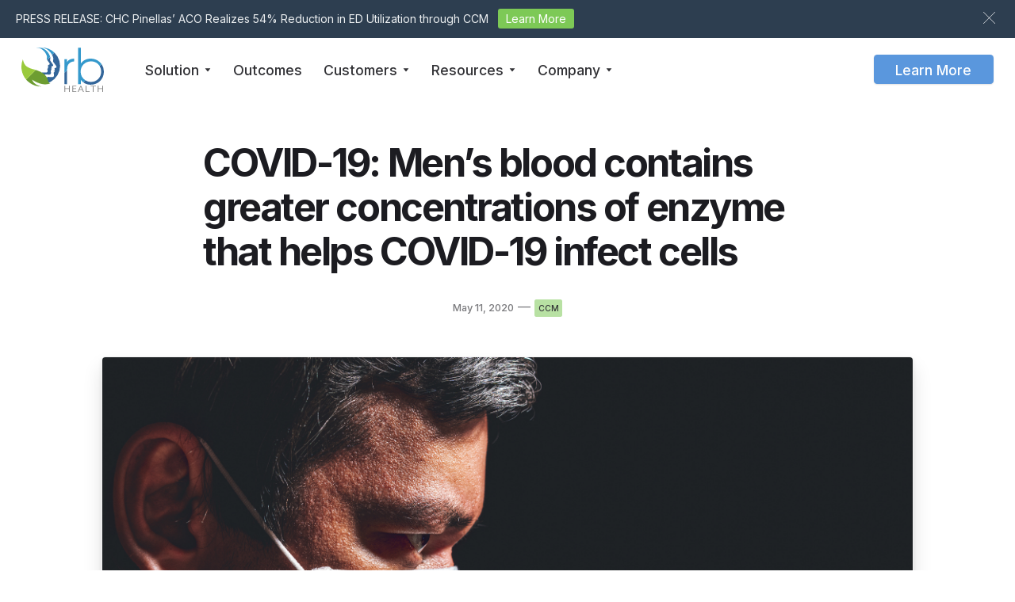

--- FILE ---
content_type: text/html; charset=UTF-8
request_url: https://orbhealth.com/covid-19-mens-blood-contains-greater-concentrations-of-enzyme-that-helps-covid-19-infect-cells/
body_size: 21456
content:

<!doctype html>
<!--[if lt IE 9]><html class="no-js no-svg ie lt-ie9 lt-ie8 lt-ie7" lang="en-US"> <![endif]-->
<!--[if IE 9]><html class="no-js no-svg ie ie9 lt-ie9 lt-ie8" lang="en-US"> <![endif]-->
<!--[if gt IE 9]><!--><html class="no-js no-svg" lang="en-US"> <!--<![endif]-->
<head>
    <meta charset="UTF-8" />
    <meta name="description" content="Care Management as a Service">
    <link rel="icon" type="image/x-icon" href="https://orbhealth.com/wp-content/themes/orb-theme-30/assets/img/favicon.ico" />
    <link rel="stylesheet" href="https://orbhealth.com/wp-content/themes/orb-theme-30/style.css" type="text/css" media="screen" />
    <meta http-equiv="Content-Type" content="text/html; charset=UTF-8" />
    <meta http-equiv="X-UA-Compatible" content="IE=edge">
    <meta name="viewport" content="width=device-width, initial-scale=1">
    <link rel="author" href="https://orbhealth.com/wp-content/themes/orb-theme-30/humans.txt" />
    <link rel="pingback" href="https://orbhealth.com/xmlrpc.php" />
    <link rel="profile" href="http://gmpg.org/xfn/11">
    <link href="https://fonts.googleapis.com/css2?family=Inter:wght@300;400;500;600;700&display=swap" rel="stylesheet">
    <meta name='robots' content='index, follow, max-image-preview:large, max-snippet:-1, max-video-preview:-1' />
	<style>img:is([sizes="auto" i], [sizes^="auto," i]) { contain-intrinsic-size: 3000px 1500px }</style>
	
	<!-- This site is optimized with the Yoast SEO Premium plugin v19.6 (Yoast SEO v26.8) - https://yoast.com/product/yoast-seo-premium-wordpress/ -->
	<title>COVID-19: Men’s blood contains greater concentrations of enzyme that helps COVID-19 infect cells - Orb Health</title>
	<meta name="description" content="Enterprise Virtual Care Provides Patient Relationship Management and Care Coordination as a seamless extension of health systems and centers resulting in elastically scalable Patient Access without adding apps, personnel, or budget." />
	<link rel="canonical" href="https://orbhealth.com/covid-19-mens-blood-contains-greater-concentrations-of-enzyme-that-helps-covid-19-infect-cells/" />
	<meta property="og:locale" content="en_US" />
	<meta property="og:type" content="article" />
	<meta property="og:title" content="COVID-19: Men’s blood contains greater concentrations of enzyme that helps COVID-19 infect cells" />
	<meta property="og:description" content="Enterprise Virtual Care Provides Patient Relationship Management and Care Coordination as a seamless extension of health systems and centers resulting in elastically scalable Patient Access without adding apps, personnel, or budget." />
	<meta property="og:url" content="https://orbhealth.com/covid-19-mens-blood-contains-greater-concentrations-of-enzyme-that-helps-covid-19-infect-cells/" />
	<meta property="og:site_name" content="Orb Health" />
	<meta property="article:publisher" content="https://www.facebook.com/orbhealth/" />
	<meta property="article:published_time" content="2020-05-11T19:40:47+00:00" />
	<meta property="article:modified_time" content="2020-10-20T21:08:18+00:00" />
	<meta property="og:image" content="https://orbhealth.com/wp-content/uploads/iStock-1212874687.jpg" />
	<meta property="og:image:width" content="2121" />
	<meta property="og:image:height" content="1414" />
	<meta property="og:image:type" content="image/jpeg" />
	<meta name="author" content="Orb Health" />
	<meta name="twitter:card" content="summary_large_image" />
	<meta name="twitter:creator" content="@orbhealth" />
	<meta name="twitter:site" content="@orbhealth" />
	<meta name="twitter:label1" content="Written by" />
	<meta name="twitter:data1" content="Orb Health" />
	<meta name="twitter:label2" content="Est. reading time" />
	<meta name="twitter:data2" content="6 minutes" />
	<script type="application/ld+json" class="yoast-schema-graph">{"@context":"https://schema.org","@graph":[{"@type":"Article","@id":"https://orbhealth.com/covid-19-mens-blood-contains-greater-concentrations-of-enzyme-that-helps-covid-19-infect-cells/#article","isPartOf":{"@id":"https://orbhealth.com/covid-19-mens-blood-contains-greater-concentrations-of-enzyme-that-helps-covid-19-infect-cells/"},"author":{"name":"Orb Health","@id":"https://orbhealth.com/#/schema/person/71a9d641c24b66ddd54a5500ba045169"},"headline":"COVID-19: Men’s blood contains greater concentrations of enzyme that helps COVID-19 infect cells","datePublished":"2020-05-11T19:40:47+00:00","dateModified":"2020-10-20T21:08:18+00:00","mainEntityOfPage":{"@id":"https://orbhealth.com/covid-19-mens-blood-contains-greater-concentrations-of-enzyme-that-helps-covid-19-infect-cells/"},"wordCount":1167,"publisher":{"@id":"https://orbhealth.com/#organization"},"image":{"@id":"https://orbhealth.com/covid-19-mens-blood-contains-greater-concentrations-of-enzyme-that-helps-covid-19-infect-cells/#primaryimage"},"thumbnailUrl":"https://orbhealth.com/wp-content/uploads/iStock-1212874687.jpg","keywords":["CCM","Chronic Care Management","Remote patient monitoring","rpm","TCM","Transition Care Management"],"articleSection":["CCM","COVID-19","Healthcare","Insights"],"inLanguage":"en-US"},{"@type":"WebPage","@id":"https://orbhealth.com/covid-19-mens-blood-contains-greater-concentrations-of-enzyme-that-helps-covid-19-infect-cells/","url":"https://orbhealth.com/covid-19-mens-blood-contains-greater-concentrations-of-enzyme-that-helps-covid-19-infect-cells/","name":"COVID-19: Men’s blood contains greater concentrations of enzyme that helps COVID-19 infect cells - Orb Health","isPartOf":{"@id":"https://orbhealth.com/#website"},"primaryImageOfPage":{"@id":"https://orbhealth.com/covid-19-mens-blood-contains-greater-concentrations-of-enzyme-that-helps-covid-19-infect-cells/#primaryimage"},"image":{"@id":"https://orbhealth.com/covid-19-mens-blood-contains-greater-concentrations-of-enzyme-that-helps-covid-19-infect-cells/#primaryimage"},"thumbnailUrl":"https://orbhealth.com/wp-content/uploads/iStock-1212874687.jpg","datePublished":"2020-05-11T19:40:47+00:00","dateModified":"2020-10-20T21:08:18+00:00","description":"Enterprise Virtual Care Provides Patient Relationship Management and Care Coordination as a seamless extension of health systems and centers resulting in elastically scalable Patient Access without adding apps, personnel, or budget.","breadcrumb":{"@id":"https://orbhealth.com/covid-19-mens-blood-contains-greater-concentrations-of-enzyme-that-helps-covid-19-infect-cells/#breadcrumb"},"inLanguage":"en-US","potentialAction":[{"@type":"ReadAction","target":["https://orbhealth.com/covid-19-mens-blood-contains-greater-concentrations-of-enzyme-that-helps-covid-19-infect-cells/"]}]},{"@type":"ImageObject","inLanguage":"en-US","@id":"https://orbhealth.com/covid-19-mens-blood-contains-greater-concentrations-of-enzyme-that-helps-covid-19-infect-cells/#primaryimage","url":"https://orbhealth.com/wp-content/uploads/iStock-1212874687.jpg","contentUrl":"https://orbhealth.com/wp-content/uploads/iStock-1212874687.jpg","width":2121,"height":1414,"caption":"COVID Male"},{"@type":"BreadcrumbList","@id":"https://orbhealth.com/covid-19-mens-blood-contains-greater-concentrations-of-enzyme-that-helps-covid-19-infect-cells/#breadcrumb","itemListElement":[{"@type":"ListItem","position":1,"name":"Home","item":"https://orbhealth.com/"},{"@type":"ListItem","position":2,"name":"Insights","item":"https://orbhealth.com/insights/"},{"@type":"ListItem","position":3,"name":"COVID-19: Men’s blood contains greater concentrations of enzyme that helps COVID-19 infect cells"}]},{"@type":"WebSite","@id":"https://orbhealth.com/#website","url":"https://orbhealth.com/","name":"Orb Health","description":"Care Management as a Service","publisher":{"@id":"https://orbhealth.com/#organization"},"potentialAction":[{"@type":"SearchAction","target":{"@type":"EntryPoint","urlTemplate":"https://orbhealth.com/?s={search_term_string}"},"query-input":{"@type":"PropertyValueSpecification","valueRequired":true,"valueName":"search_term_string"}}],"inLanguage":"en-US"},{"@type":"Organization","@id":"https://orbhealth.com/#organization","name":"Orb Health","url":"https://orbhealth.com/","logo":{"@type":"ImageObject","inLanguage":"en-US","@id":"https://orbhealth.com/#/schema/logo/image/","url":"https://orbhealth.com/wp-content/uploads/2019/04/logo-orb.svg","contentUrl":"https://orbhealth.com/wp-content/uploads/2019/04/logo-orb.svg","width":1,"height":1,"caption":"Orb Health"},"image":{"@id":"https://orbhealth.com/#/schema/logo/image/"},"sameAs":["https://www.facebook.com/orbhealth/","https://x.com/orbhealth","https://www.linkedin.com/company/orbhealth"]},{"@type":"Person","@id":"https://orbhealth.com/#/schema/person/71a9d641c24b66ddd54a5500ba045169","name":"Orb Health","image":{"@type":"ImageObject","inLanguage":"en-US","@id":"https://orbhealth.com/#/schema/person/image/","url":"https://secure.gravatar.com/avatar/0ab681f8bdad36ec8bb0e776e7a6e816b50631630162d791d095acf797f7eec6?s=96&d=mm&r=g","contentUrl":"https://secure.gravatar.com/avatar/0ab681f8bdad36ec8bb0e776e7a6e816b50631630162d791d095acf797f7eec6?s=96&d=mm&r=g","caption":"Orb Health"},"sameAs":["http://www.orbhealth.com"],"url":"https://orbhealth.com/author/orb-health/"}]}</script>
	<!-- / Yoast SEO Premium plugin. -->


<link rel='dns-prefetch' href='//www.googletagmanager.com' />
<link rel="alternate" type="application/rss+xml" title="Orb Health &raquo; Feed" href="https://orbhealth.com/feed/" />
<link rel="alternate" type="application/rss+xml" title="Orb Health &raquo; Comments Feed" href="https://orbhealth.com/comments/feed/" />
		<style>
			.lazyload,
			.lazyloading {
				max-width: 100%;
			}
		</style>
		<script type="text/javascript">
/* <![CDATA[ */
window._wpemojiSettings = {"baseUrl":"https:\/\/s.w.org\/images\/core\/emoji\/16.0.1\/72x72\/","ext":".png","svgUrl":"https:\/\/s.w.org\/images\/core\/emoji\/16.0.1\/svg\/","svgExt":".svg","source":{"concatemoji":"https:\/\/orbhealth.com\/wp-includes\/js\/wp-emoji-release.min.js?ver=6.8.3"}};
/*! This file is auto-generated */
!function(s,n){var o,i,e;function c(e){try{var t={supportTests:e,timestamp:(new Date).valueOf()};sessionStorage.setItem(o,JSON.stringify(t))}catch(e){}}function p(e,t,n){e.clearRect(0,0,e.canvas.width,e.canvas.height),e.fillText(t,0,0);var t=new Uint32Array(e.getImageData(0,0,e.canvas.width,e.canvas.height).data),a=(e.clearRect(0,0,e.canvas.width,e.canvas.height),e.fillText(n,0,0),new Uint32Array(e.getImageData(0,0,e.canvas.width,e.canvas.height).data));return t.every(function(e,t){return e===a[t]})}function u(e,t){e.clearRect(0,0,e.canvas.width,e.canvas.height),e.fillText(t,0,0);for(var n=e.getImageData(16,16,1,1),a=0;a<n.data.length;a++)if(0!==n.data[a])return!1;return!0}function f(e,t,n,a){switch(t){case"flag":return n(e,"\ud83c\udff3\ufe0f\u200d\u26a7\ufe0f","\ud83c\udff3\ufe0f\u200b\u26a7\ufe0f")?!1:!n(e,"\ud83c\udde8\ud83c\uddf6","\ud83c\udde8\u200b\ud83c\uddf6")&&!n(e,"\ud83c\udff4\udb40\udc67\udb40\udc62\udb40\udc65\udb40\udc6e\udb40\udc67\udb40\udc7f","\ud83c\udff4\u200b\udb40\udc67\u200b\udb40\udc62\u200b\udb40\udc65\u200b\udb40\udc6e\u200b\udb40\udc67\u200b\udb40\udc7f");case"emoji":return!a(e,"\ud83e\udedf")}return!1}function g(e,t,n,a){var r="undefined"!=typeof WorkerGlobalScope&&self instanceof WorkerGlobalScope?new OffscreenCanvas(300,150):s.createElement("canvas"),o=r.getContext("2d",{willReadFrequently:!0}),i=(o.textBaseline="top",o.font="600 32px Arial",{});return e.forEach(function(e){i[e]=t(o,e,n,a)}),i}function t(e){var t=s.createElement("script");t.src=e,t.defer=!0,s.head.appendChild(t)}"undefined"!=typeof Promise&&(o="wpEmojiSettingsSupports",i=["flag","emoji"],n.supports={everything:!0,everythingExceptFlag:!0},e=new Promise(function(e){s.addEventListener("DOMContentLoaded",e,{once:!0})}),new Promise(function(t){var n=function(){try{var e=JSON.parse(sessionStorage.getItem(o));if("object"==typeof e&&"number"==typeof e.timestamp&&(new Date).valueOf()<e.timestamp+604800&&"object"==typeof e.supportTests)return e.supportTests}catch(e){}return null}();if(!n){if("undefined"!=typeof Worker&&"undefined"!=typeof OffscreenCanvas&&"undefined"!=typeof URL&&URL.createObjectURL&&"undefined"!=typeof Blob)try{var e="postMessage("+g.toString()+"("+[JSON.stringify(i),f.toString(),p.toString(),u.toString()].join(",")+"));",a=new Blob([e],{type:"text/javascript"}),r=new Worker(URL.createObjectURL(a),{name:"wpTestEmojiSupports"});return void(r.onmessage=function(e){c(n=e.data),r.terminate(),t(n)})}catch(e){}c(n=g(i,f,p,u))}t(n)}).then(function(e){for(var t in e)n.supports[t]=e[t],n.supports.everything=n.supports.everything&&n.supports[t],"flag"!==t&&(n.supports.everythingExceptFlag=n.supports.everythingExceptFlag&&n.supports[t]);n.supports.everythingExceptFlag=n.supports.everythingExceptFlag&&!n.supports.flag,n.DOMReady=!1,n.readyCallback=function(){n.DOMReady=!0}}).then(function(){return e}).then(function(){var e;n.supports.everything||(n.readyCallback(),(e=n.source||{}).concatemoji?t(e.concatemoji):e.wpemoji&&e.twemoji&&(t(e.twemoji),t(e.wpemoji)))}))}((window,document),window._wpemojiSettings);
/* ]]> */
</script>
<style id='wp-emoji-styles-inline-css' type='text/css'>

	img.wp-smiley, img.emoji {
		display: inline !important;
		border: none !important;
		box-shadow: none !important;
		height: 1em !important;
		width: 1em !important;
		margin: 0 0.07em !important;
		vertical-align: -0.1em !important;
		background: none !important;
		padding: 0 !important;
	}
</style>
<link rel='stylesheet' id='wp-block-library-css' href='https://orbhealth.com/wp-includes/css/dist/block-library/style.min.css?ver=6.8.3' type='text/css' media='all' />
<style id='classic-theme-styles-inline-css' type='text/css'>
/*! This file is auto-generated */
.wp-block-button__link{color:#fff;background-color:#32373c;border-radius:9999px;box-shadow:none;text-decoration:none;padding:calc(.667em + 2px) calc(1.333em + 2px);font-size:1.125em}.wp-block-file__button{background:#32373c;color:#fff;text-decoration:none}
</style>
<link rel='stylesheet' id='hashabr-block-style-css' href='https://orbhealth.com/wp-content/plugins/hashbar-wp-notification-bar/assets/css/block-style-index.css?ver=1.8.0' type='text/css' media='all' />
<link rel='stylesheet' id='hashbar-frontend-css' href='https://orbhealth.com/wp-content/plugins/hashbar-wp-notification-bar/assets/css/frontend.css?ver=1.8.0' type='text/css' media='all' />
<style id='global-styles-inline-css' type='text/css'>
:root{--wp--preset--aspect-ratio--square: 1;--wp--preset--aspect-ratio--4-3: 4/3;--wp--preset--aspect-ratio--3-4: 3/4;--wp--preset--aspect-ratio--3-2: 3/2;--wp--preset--aspect-ratio--2-3: 2/3;--wp--preset--aspect-ratio--16-9: 16/9;--wp--preset--aspect-ratio--9-16: 9/16;--wp--preset--color--black: #000000;--wp--preset--color--cyan-bluish-gray: #abb8c3;--wp--preset--color--white: #ffffff;--wp--preset--color--pale-pink: #f78da7;--wp--preset--color--vivid-red: #cf2e2e;--wp--preset--color--luminous-vivid-orange: #ff6900;--wp--preset--color--luminous-vivid-amber: #fcb900;--wp--preset--color--light-green-cyan: #7bdcb5;--wp--preset--color--vivid-green-cyan: #00d084;--wp--preset--color--pale-cyan-blue: #8ed1fc;--wp--preset--color--vivid-cyan-blue: #0693e3;--wp--preset--color--vivid-purple: #9b51e0;--wp--preset--gradient--vivid-cyan-blue-to-vivid-purple: linear-gradient(135deg,rgba(6,147,227,1) 0%,rgb(155,81,224) 100%);--wp--preset--gradient--light-green-cyan-to-vivid-green-cyan: linear-gradient(135deg,rgb(122,220,180) 0%,rgb(0,208,130) 100%);--wp--preset--gradient--luminous-vivid-amber-to-luminous-vivid-orange: linear-gradient(135deg,rgba(252,185,0,1) 0%,rgba(255,105,0,1) 100%);--wp--preset--gradient--luminous-vivid-orange-to-vivid-red: linear-gradient(135deg,rgba(255,105,0,1) 0%,rgb(207,46,46) 100%);--wp--preset--gradient--very-light-gray-to-cyan-bluish-gray: linear-gradient(135deg,rgb(238,238,238) 0%,rgb(169,184,195) 100%);--wp--preset--gradient--cool-to-warm-spectrum: linear-gradient(135deg,rgb(74,234,220) 0%,rgb(151,120,209) 20%,rgb(207,42,186) 40%,rgb(238,44,130) 60%,rgb(251,105,98) 80%,rgb(254,248,76) 100%);--wp--preset--gradient--blush-light-purple: linear-gradient(135deg,rgb(255,206,236) 0%,rgb(152,150,240) 100%);--wp--preset--gradient--blush-bordeaux: linear-gradient(135deg,rgb(254,205,165) 0%,rgb(254,45,45) 50%,rgb(107,0,62) 100%);--wp--preset--gradient--luminous-dusk: linear-gradient(135deg,rgb(255,203,112) 0%,rgb(199,81,192) 50%,rgb(65,88,208) 100%);--wp--preset--gradient--pale-ocean: linear-gradient(135deg,rgb(255,245,203) 0%,rgb(182,227,212) 50%,rgb(51,167,181) 100%);--wp--preset--gradient--electric-grass: linear-gradient(135deg,rgb(202,248,128) 0%,rgb(113,206,126) 100%);--wp--preset--gradient--midnight: linear-gradient(135deg,rgb(2,3,129) 0%,rgb(40,116,252) 100%);--wp--preset--font-size--small: 13px;--wp--preset--font-size--medium: 20px;--wp--preset--font-size--large: 36px;--wp--preset--font-size--x-large: 42px;--wp--preset--spacing--20: 0.44rem;--wp--preset--spacing--30: 0.67rem;--wp--preset--spacing--40: 1rem;--wp--preset--spacing--50: 1.5rem;--wp--preset--spacing--60: 2.25rem;--wp--preset--spacing--70: 3.38rem;--wp--preset--spacing--80: 5.06rem;--wp--preset--shadow--natural: 6px 6px 9px rgba(0, 0, 0, 0.2);--wp--preset--shadow--deep: 12px 12px 50px rgba(0, 0, 0, 0.4);--wp--preset--shadow--sharp: 6px 6px 0px rgba(0, 0, 0, 0.2);--wp--preset--shadow--outlined: 6px 6px 0px -3px rgba(255, 255, 255, 1), 6px 6px rgba(0, 0, 0, 1);--wp--preset--shadow--crisp: 6px 6px 0px rgba(0, 0, 0, 1);}:where(.is-layout-flex){gap: 0.5em;}:where(.is-layout-grid){gap: 0.5em;}body .is-layout-flex{display: flex;}.is-layout-flex{flex-wrap: wrap;align-items: center;}.is-layout-flex > :is(*, div){margin: 0;}body .is-layout-grid{display: grid;}.is-layout-grid > :is(*, div){margin: 0;}:where(.wp-block-columns.is-layout-flex){gap: 2em;}:where(.wp-block-columns.is-layout-grid){gap: 2em;}:where(.wp-block-post-template.is-layout-flex){gap: 1.25em;}:where(.wp-block-post-template.is-layout-grid){gap: 1.25em;}.has-black-color{color: var(--wp--preset--color--black) !important;}.has-cyan-bluish-gray-color{color: var(--wp--preset--color--cyan-bluish-gray) !important;}.has-white-color{color: var(--wp--preset--color--white) !important;}.has-pale-pink-color{color: var(--wp--preset--color--pale-pink) !important;}.has-vivid-red-color{color: var(--wp--preset--color--vivid-red) !important;}.has-luminous-vivid-orange-color{color: var(--wp--preset--color--luminous-vivid-orange) !important;}.has-luminous-vivid-amber-color{color: var(--wp--preset--color--luminous-vivid-amber) !important;}.has-light-green-cyan-color{color: var(--wp--preset--color--light-green-cyan) !important;}.has-vivid-green-cyan-color{color: var(--wp--preset--color--vivid-green-cyan) !important;}.has-pale-cyan-blue-color{color: var(--wp--preset--color--pale-cyan-blue) !important;}.has-vivid-cyan-blue-color{color: var(--wp--preset--color--vivid-cyan-blue) !important;}.has-vivid-purple-color{color: var(--wp--preset--color--vivid-purple) !important;}.has-black-background-color{background-color: var(--wp--preset--color--black) !important;}.has-cyan-bluish-gray-background-color{background-color: var(--wp--preset--color--cyan-bluish-gray) !important;}.has-white-background-color{background-color: var(--wp--preset--color--white) !important;}.has-pale-pink-background-color{background-color: var(--wp--preset--color--pale-pink) !important;}.has-vivid-red-background-color{background-color: var(--wp--preset--color--vivid-red) !important;}.has-luminous-vivid-orange-background-color{background-color: var(--wp--preset--color--luminous-vivid-orange) !important;}.has-luminous-vivid-amber-background-color{background-color: var(--wp--preset--color--luminous-vivid-amber) !important;}.has-light-green-cyan-background-color{background-color: var(--wp--preset--color--light-green-cyan) !important;}.has-vivid-green-cyan-background-color{background-color: var(--wp--preset--color--vivid-green-cyan) !important;}.has-pale-cyan-blue-background-color{background-color: var(--wp--preset--color--pale-cyan-blue) !important;}.has-vivid-cyan-blue-background-color{background-color: var(--wp--preset--color--vivid-cyan-blue) !important;}.has-vivid-purple-background-color{background-color: var(--wp--preset--color--vivid-purple) !important;}.has-black-border-color{border-color: var(--wp--preset--color--black) !important;}.has-cyan-bluish-gray-border-color{border-color: var(--wp--preset--color--cyan-bluish-gray) !important;}.has-white-border-color{border-color: var(--wp--preset--color--white) !important;}.has-pale-pink-border-color{border-color: var(--wp--preset--color--pale-pink) !important;}.has-vivid-red-border-color{border-color: var(--wp--preset--color--vivid-red) !important;}.has-luminous-vivid-orange-border-color{border-color: var(--wp--preset--color--luminous-vivid-orange) !important;}.has-luminous-vivid-amber-border-color{border-color: var(--wp--preset--color--luminous-vivid-amber) !important;}.has-light-green-cyan-border-color{border-color: var(--wp--preset--color--light-green-cyan) !important;}.has-vivid-green-cyan-border-color{border-color: var(--wp--preset--color--vivid-green-cyan) !important;}.has-pale-cyan-blue-border-color{border-color: var(--wp--preset--color--pale-cyan-blue) !important;}.has-vivid-cyan-blue-border-color{border-color: var(--wp--preset--color--vivid-cyan-blue) !important;}.has-vivid-purple-border-color{border-color: var(--wp--preset--color--vivid-purple) !important;}.has-vivid-cyan-blue-to-vivid-purple-gradient-background{background: var(--wp--preset--gradient--vivid-cyan-blue-to-vivid-purple) !important;}.has-light-green-cyan-to-vivid-green-cyan-gradient-background{background: var(--wp--preset--gradient--light-green-cyan-to-vivid-green-cyan) !important;}.has-luminous-vivid-amber-to-luminous-vivid-orange-gradient-background{background: var(--wp--preset--gradient--luminous-vivid-amber-to-luminous-vivid-orange) !important;}.has-luminous-vivid-orange-to-vivid-red-gradient-background{background: var(--wp--preset--gradient--luminous-vivid-orange-to-vivid-red) !important;}.has-very-light-gray-to-cyan-bluish-gray-gradient-background{background: var(--wp--preset--gradient--very-light-gray-to-cyan-bluish-gray) !important;}.has-cool-to-warm-spectrum-gradient-background{background: var(--wp--preset--gradient--cool-to-warm-spectrum) !important;}.has-blush-light-purple-gradient-background{background: var(--wp--preset--gradient--blush-light-purple) !important;}.has-blush-bordeaux-gradient-background{background: var(--wp--preset--gradient--blush-bordeaux) !important;}.has-luminous-dusk-gradient-background{background: var(--wp--preset--gradient--luminous-dusk) !important;}.has-pale-ocean-gradient-background{background: var(--wp--preset--gradient--pale-ocean) !important;}.has-electric-grass-gradient-background{background: var(--wp--preset--gradient--electric-grass) !important;}.has-midnight-gradient-background{background: var(--wp--preset--gradient--midnight) !important;}.has-small-font-size{font-size: var(--wp--preset--font-size--small) !important;}.has-medium-font-size{font-size: var(--wp--preset--font-size--medium) !important;}.has-large-font-size{font-size: var(--wp--preset--font-size--large) !important;}.has-x-large-font-size{font-size: var(--wp--preset--font-size--x-large) !important;}
:where(.wp-block-post-template.is-layout-flex){gap: 1.25em;}:where(.wp-block-post-template.is-layout-grid){gap: 1.25em;}
:where(.wp-block-columns.is-layout-flex){gap: 2em;}:where(.wp-block-columns.is-layout-grid){gap: 2em;}
:root :where(.wp-block-pullquote){font-size: 1.5em;line-height: 1.6;}
</style>
<link rel='stylesheet' id='codyframe-css' href='https://orbhealth.com/wp-content/themes/orb-theme-30/assets/dist/css/style.css?ver=6.8.3' type='text/css' media='all' />
<link rel='stylesheet' id='gridzy-additional-skins-css' href='https://orbhealth.com/wp-content/plugins/gridzy/lib/gridzy/gridzy-additional-skins.css?ver=6.8.3' type='text/css' media='all' />
<link rel='stylesheet' id='gridzy-style-css' href='https://orbhealth.com/wp-content/plugins/gridzy/lib/gridzy/gridzy-1.4.1.css?ver=6.8.3' type='text/css' media='all' />
<link rel='stylesheet' id='gridzy-wp-offset-css' href='https://orbhealth.com/wp-content/plugins/gridzy/lib/gridzy/gridzy-wp-offset.css?ver=6.8.3' type='text/css' media='all' />
	<script>document.getElementsByTagName("html")[0].className += " js";</script>
	<script type="text/javascript" src="https://orbhealth.com/wp-includes/js/jquery/jquery.min.js?ver=3.7.1" id="jquery-core-js"></script>
<script type="text/javascript" src="https://orbhealth.com/wp-includes/js/jquery/jquery-migrate.min.js?ver=3.4.1" id="jquery-migrate-js"></script>
<script type="text/javascript" id="hashbar-frontend-js-extra">
/* <![CDATA[ */
var hashbar_localize = {"dont_show_bar_after_close":"","notification_display_time":"400","bar_keep_closed":"","cookies_expire_time":"","cookies_expire_type":""};
/* ]]> */
</script>
<script type="text/javascript" src="https://orbhealth.com/wp-content/plugins/hashbar-wp-notification-bar/assets/js/frontend.js?ver=1.8.0" id="hashbar-frontend-js"></script>
<script type="text/javascript" src="https://orbhealth.com/wp-content/plugins/hashbar-wp-notification-bar/assets/js/js.cookie.min.js?ver=1.8.0" id="js-cookie-js"></script>
<script type="text/javascript" src="https://orbhealth.com/wp-content/plugins/gridzy/lib/gridzy/gridzy-1.4.1.min.js?ver=6.8.3" id="gridzy-script-js"></script>
<script type="text/javascript" src="https://orbhealth.com/wp-content/plugins/gridzy/lib/gridzy/gridzy-init.js?ver=6.8.3" id="gridzy-init-js"></script>
<link rel="https://api.w.org/" href="https://orbhealth.com/wp-json/" /><link rel="alternate" title="JSON" type="application/json" href="https://orbhealth.com/wp-json/wp/v2/posts/998" /><link rel='shortlink' href='https://orbhealth.com/?p=998' />
<link rel="alternate" title="oEmbed (JSON)" type="application/json+oembed" href="https://orbhealth.com/wp-json/oembed/1.0/embed?url=https%3A%2F%2Forbhealth.com%2Fcovid-19-mens-blood-contains-greater-concentrations-of-enzyme-that-helps-covid-19-infect-cells%2F" />
<link rel="alternate" title="oEmbed (XML)" type="text/xml+oembed" href="https://orbhealth.com/wp-json/oembed/1.0/embed?url=https%3A%2F%2Forbhealth.com%2Fcovid-19-mens-blood-contains-greater-concentrations-of-enzyme-that-helps-covid-19-infect-cells%2F&#038;format=xml" />
<meta name="generator" content="Site Kit by Google 1.170.0" />		<script>
			document.documentElement.className = document.documentElement.className.replace('no-js', 'js');
		</script>
				<style>
			.no-js img.lazyload {
				display: none;
			}

			figure.wp-block-image img.lazyloading {
				min-width: 150px;
			}

			.lazyload,
			.lazyloading {
				--smush-placeholder-width: 100px;
				--smush-placeholder-aspect-ratio: 1/1;
				width: var(--smush-image-width, var(--smush-placeholder-width)) !important;
				aspect-ratio: var(--smush-image-aspect-ratio, var(--smush-placeholder-aspect-ratio)) !important;
			}

						.lazyload, .lazyloading {
				opacity: 0;
			}

			.lazyloaded {
				opacity: 1;
				transition: opacity 400ms;
				transition-delay: 0ms;
			}

					</style>
		<!-- Start of Async Drift Code -->
<script>
"use strict";

!function() {
  var t = window.driftt = window.drift = window.driftt || [];
  if (!t.init) {
    if (t.invoked) return void (window.console && console.error && console.error("Drift snippet included twice."));
    t.invoked = !0, t.methods = [ "identify", "config", "track", "reset", "debug", "show", "ping", "page", "hide", "off", "on" ], 
    t.factory = function(e) {
      return function() {
        var n = Array.prototype.slice.call(arguments);
        return n.unshift(e), t.push(n), t;
      };
    }, t.methods.forEach(function(e) {
      t[e] = t.factory(e);
    }), t.load = function(t) {
      var e = 3e5, n = Math.ceil(new Date() / e) * e, o = document.createElement("script");
      o.type = "text/javascript", o.async = !0, o.crossorigin = "anonymous", o.src = "https://js.driftt.com/include/" + n + "/" + t + ".js";
      var i = document.getElementsByTagName("script")[0];
      i.parentNode.insertBefore(o, i);
    };
  }
}();
drift.SNIPPET_VERSION = '0.3.1';
drift.load('6srwdnac3dew');
</script>
<!-- End of Async Drift Code -->
    <script defer src="https://use.fontawesome.com/releases/v5.8.1/js/all.js" integrity="sha384-g5uSoOSBd7KkhAMlnQILrecXvzst9TdC09/VM+pjDTCM+1il8RHz5fKANTFFb+gQ" crossorigin="anonymous"></script>
    

    
            <!--Hubspot-->
        <!-- Start of HubSpot Embed Code -->
<script type="text/javascript" id="hs-script-loader" async defer src="//js.hs-scripts.com/2689736.js"></script>
<!-- End of HubSpot Embed Code -->
    			</head>

	<body class="wp-singular post-template-default single single-post postid-998 single-format-standard wp-theme-orb-theme-30 bg" data-template="base.twig">

		
		<a class="skip-link sr-only" href="#content">Skip to content</a>
		<a class="back-to-top js-back-to-top" href="#" data-offset="100" data-duration="300">
    <svg class="icon" viewBox="0 0 16 16">
        <title>Go to top of page</title>
        <g stroke-width="1" stroke="currentColor">
            <polyline fill="none" stroke="currentColor" stroke-linecap="round" stroke-linejoin="round" stroke-miterlimit="10" points="15.5,11.5 8,4 0.5,11.5 "></polyline>
        </g>
    </svg>
</a>
		
<header class="f-header js-f-header bg hide-nav js-hide-nav js-hide-nav--main reveal-fx reveal-fx--translate-down" data-nav-target-class="f-header--expanded">
	<div class="f-header__mobile-content container max-width-adaptive-lg">
		<a href="/" class="f-header__logo">
                        <svg xmlns="http://www.w3.org/2000/svg" viewBox="0 0 363.72 196.56"><defs><style>.cls-1{fill:#3599cc;}.cls-2{fill:#33669a;}.cls-3{fill:#6d9d31;}.cls-4{fill:#9aca3c;}.cls-5{fill:#848484;}</style></defs><g id="Layer_2" data-name="Layer 2"><g id="Layer_1-2" data-name="Layer 1"><path class="cls-1" d="M89.45,0c-2.09,0-4.14.1-6.19.26,12.85.33,25.65,3.87,35.26,11.84a68.71,68.71,0,0,1,17.07,21l10.28-10.27A80.83,80.83,0,0,0,89.45,0"/><path class="cls-2" d="M145.87,22.87,135.59,33.14c4,7.8,5.58,14.79,5.07,18.65-.36,2.68-1.49,6.73-.74,10.23.7,2.91,4.39,6.7,7,10.56s7.87,10.48,8,12.86-.79,3.31-3.6,4.4S146,91,145.87,93.62c-.14,3,1.48,3.54,1.7,5.79.17,1.94-.54,2.19-2,2.82a17.19,17.19,0,0,1-4.51,1s6.19.88,5.7,3.42-4.18,3.34-4.42,5.4c-.12,1,1.5,6.24,1.31,11.41-.26,6.72-4.63,8.49-14.77,7.34-9.67-1.11-16.61-1.24-17.6,4.09-.61,3.38-.29,9-1.42,15.41l-1.43,9.65a81.07,81.07,0,0,0,37.4-137.07"/><path class="cls-1" d="M106.87,11.14C96.25,2.33,81.39-.56,67.32.45c9.69.79,19.13,3.82,26.4,9.87C108.07,22.25,113.35,37.85,112.54,44c-.3,2.29-1.27,5.72-.63,8.71a9.34,9.34,0,0,0,1.34,2.72l13.57-13.55c-1.71-8.19-7.82-20.69-19.95-30.78"/><path class="cls-2" d="M126.79,57c-.68-3.21.34-6.9.66-9.34a18.05,18.05,0,0,0-.4-5.71L113.72,55.37c1.25,1.91,3.07,4,4.48,6.2,2.15,3.25,6.58,8.84,6.67,10.84s-.67,2.79-3,3.71-4.4,1-4.49,3.2c-.12,2.52,1.25,3,1.41,4.9.15,1.63-.43,1.82-1.62,2.36a13.88,13.88,0,0,1-3.77.84s5.17.74,4.77,2.87-3.5,2.82-3.69,4.55c-.1.88,1.24,5.29,1.08,9.63-.23,5.67-3.85,7.16-12.32,6.19-8.08-.92-13.87-1.06-14.7,3.45-.52,2.85-.24,7.58-1.18,13,0,.22-1.42,9.62-1.46,9.84,0,0-20.79-5.12-36.33-11.94,14.4,10.57,48.52,23.21,48.52,23.21,0-.23,1.54-10.41,1.57-10.65,1-5.87.73-11,1.29-14.07.9-4.88,7.18-4.75,15.92-3.74,9.16,1,13.1-.56,13.34-6.71.18-4.7-1.28-9.47-1.17-10.41.21-1.88,3.52-2.52,4-4.93s-5.15-3.12-5.15-3.12a14.55,14.55,0,0,0,4.07-.92c1.29-.57,1.91-.78,1.76-2.54-.18-2.06-1.66-2.57-1.54-5.3.11-2.41,2.3-2.48,4.87-3.46s3.34-1.86,3.24-4-4.89-8.23-7.2-11.74-5.64-7-6.28-9.64"/><path class="cls-3" d="M63.28,99.32,20.72,141.88a87.69,87.69,0,0,0,16.34,15,86.71,86.71,0,0,0,51.88,15.83c.2,0-33.28-4.9-42.07-30.41,51.44,33.91,80,16.23,80,16.23-17.95-3.47,3.63-37.86-63.6-59.19"/><path class="cls-4" d="M12.89,71.26A46.78,46.78,0,0,1,7.33,56.18c-.25-1.41-.44-2.85-.57-4.31a87.06,87.06,0,0,0,14,90L63.28,99.32c-4.48-1.42-9.35-2.79-14.67-4.08-21.08-5.68-31.46-14.47-35.72-24"/><path class="cls-1" d="M201.42,101.2V96.28c0-20.6,10.5-32.92,31.29-34.94V49.15c-13.78,0-26.6,5.74-31.29,15.82V51.77h-11.9V113.1Z"/><polygon class="cls-2" points="189.52 113.11 189.52 162.2 201.42 162.2 201.42 101.2 189.52 113.11"/><path class="cls-2" d="M345.27,82.39a46.44,46.44,0,0,1,6.47,24c0,26.32-19.42,46.18-45.12,46.18a44.34,44.34,0,0,1-24.31-7.25l-9.25,9.24c8.83,6.59,20,10.22,32.33,10.22,33.3,0,58.33-24.84,58.33-58a57.84,57.84,0,0,0-10-32.9Z"/><path class="cls-1" d="M305.59,49.15c-18.57,0-33.93,7.67-43.4,21.6V1H250.28V162.2h11.91v-19a47.06,47.06,0,0,0,10.87,11.38l9.25-9.24a46.47,46.47,0,0,1-21.05-38.93c0-25.29,20.07-45.15,45.56-45.15,16.74,0,30.74,8.26,38.45,21.1L353.69,74c-10.35-15.12-27.83-24.83-48.1-24.83"/><path class="cls-5" d="M213.12,196.56H209.5V183.74H193.13v12.82h-3.61V169.31h3.61V180.9H209.5V169.31h3.62Z"/><path class="cls-5" d="M242.23,196.56H224.91V169.31h17.32v2.81H228.52v8.78H241.4v2.8H228.52v10h13.71Z"/><path class="cls-5" d="M271.93,196.56l-3.87-8.67H255.6l-3.83,8.67h-3.66L260.4,169.2h3l12.23,27.36Zm-5-11.52-3.61-8.44a41.38,41.38,0,0,1-1.45-3.94,31.73,31.73,0,0,1-1.34,3.94L256.87,185Z"/><path class="cls-5" d="M283.21,196.56V169.31h3.61v24.38h13.71v2.87Z"/><path class="cls-5" d="M318.64,196.56H315V172.12h-9.84v-2.81h23.3v2.81h-9.84Z"/><path class="cls-5" d="M360,196.56h-3.61V183.74H340v12.82h-3.61V169.31H340V180.9h16.37V169.31H360Z"/></g></g></svg>
            </a>
		<button class="reset anim-menu-btn js-anim-menu-btn f-header__nav-control js-tab-focus" aria-label="Toggle menu">
    <i class="anim-menu-btn__icon anim-menu-btn__icon--close" aria-hidden="true"></i>
</button>	</div>

	<div class="f-header__nav" role="navigation">
		<div class="f-header__nav-grid justify-between@md container max-width-xl">
			<div class="f-header__nav-logo-wrapper flex-basis-0">
				<a href="/" class="f-header__logo">
                        <svg xmlns="http://www.w3.org/2000/svg" viewBox="0 0 363.72 196.56"><defs><style>.cls-1{fill:#3599cc;}.cls-2{fill:#33669a;}.cls-3{fill:#6d9d31;}.cls-4{fill:#9aca3c;}.cls-5{fill:#848484;}</style></defs><g id="Layer_2" data-name="Layer 2"><g id="Layer_1-2" data-name="Layer 1"><path class="cls-1" d="M89.45,0c-2.09,0-4.14.1-6.19.26,12.85.33,25.65,3.87,35.26,11.84a68.71,68.71,0,0,1,17.07,21l10.28-10.27A80.83,80.83,0,0,0,89.45,0"/><path class="cls-2" d="M145.87,22.87,135.59,33.14c4,7.8,5.58,14.79,5.07,18.65-.36,2.68-1.49,6.73-.74,10.23.7,2.91,4.39,6.7,7,10.56s7.87,10.48,8,12.86-.79,3.31-3.6,4.4S146,91,145.87,93.62c-.14,3,1.48,3.54,1.7,5.79.17,1.94-.54,2.19-2,2.82a17.19,17.19,0,0,1-4.51,1s6.19.88,5.7,3.42-4.18,3.34-4.42,5.4c-.12,1,1.5,6.24,1.31,11.41-.26,6.72-4.63,8.49-14.77,7.34-9.67-1.11-16.61-1.24-17.6,4.09-.61,3.38-.29,9-1.42,15.41l-1.43,9.65a81.07,81.07,0,0,0,37.4-137.07"/><path class="cls-1" d="M106.87,11.14C96.25,2.33,81.39-.56,67.32.45c9.69.79,19.13,3.82,26.4,9.87C108.07,22.25,113.35,37.85,112.54,44c-.3,2.29-1.27,5.72-.63,8.71a9.34,9.34,0,0,0,1.34,2.72l13.57-13.55c-1.71-8.19-7.82-20.69-19.95-30.78"/><path class="cls-2" d="M126.79,57c-.68-3.21.34-6.9.66-9.34a18.05,18.05,0,0,0-.4-5.71L113.72,55.37c1.25,1.91,3.07,4,4.48,6.2,2.15,3.25,6.58,8.84,6.67,10.84s-.67,2.79-3,3.71-4.4,1-4.49,3.2c-.12,2.52,1.25,3,1.41,4.9.15,1.63-.43,1.82-1.62,2.36a13.88,13.88,0,0,1-3.77.84s5.17.74,4.77,2.87-3.5,2.82-3.69,4.55c-.1.88,1.24,5.29,1.08,9.63-.23,5.67-3.85,7.16-12.32,6.19-8.08-.92-13.87-1.06-14.7,3.45-.52,2.85-.24,7.58-1.18,13,0,.22-1.42,9.62-1.46,9.84,0,0-20.79-5.12-36.33-11.94,14.4,10.57,48.52,23.21,48.52,23.21,0-.23,1.54-10.41,1.57-10.65,1-5.87.73-11,1.29-14.07.9-4.88,7.18-4.75,15.92-3.74,9.16,1,13.1-.56,13.34-6.71.18-4.7-1.28-9.47-1.17-10.41.21-1.88,3.52-2.52,4-4.93s-5.15-3.12-5.15-3.12a14.55,14.55,0,0,0,4.07-.92c1.29-.57,1.91-.78,1.76-2.54-.18-2.06-1.66-2.57-1.54-5.3.11-2.41,2.3-2.48,4.87-3.46s3.34-1.86,3.24-4-4.89-8.23-7.2-11.74-5.64-7-6.28-9.64"/><path class="cls-3" d="M63.28,99.32,20.72,141.88a87.69,87.69,0,0,0,16.34,15,86.71,86.71,0,0,0,51.88,15.83c.2,0-33.28-4.9-42.07-30.41,51.44,33.91,80,16.23,80,16.23-17.95-3.47,3.63-37.86-63.6-59.19"/><path class="cls-4" d="M12.89,71.26A46.78,46.78,0,0,1,7.33,56.18c-.25-1.41-.44-2.85-.57-4.31a87.06,87.06,0,0,0,14,90L63.28,99.32c-4.48-1.42-9.35-2.79-14.67-4.08-21.08-5.68-31.46-14.47-35.72-24"/><path class="cls-1" d="M201.42,101.2V96.28c0-20.6,10.5-32.92,31.29-34.94V49.15c-13.78,0-26.6,5.74-31.29,15.82V51.77h-11.9V113.1Z"/><polygon class="cls-2" points="189.52 113.11 189.52 162.2 201.42 162.2 201.42 101.2 189.52 113.11"/><path class="cls-2" d="M345.27,82.39a46.44,46.44,0,0,1,6.47,24c0,26.32-19.42,46.18-45.12,46.18a44.34,44.34,0,0,1-24.31-7.25l-9.25,9.24c8.83,6.59,20,10.22,32.33,10.22,33.3,0,58.33-24.84,58.33-58a57.84,57.84,0,0,0-10-32.9Z"/><path class="cls-1" d="M305.59,49.15c-18.57,0-33.93,7.67-43.4,21.6V1H250.28V162.2h11.91v-19a47.06,47.06,0,0,0,10.87,11.38l9.25-9.24a46.47,46.47,0,0,1-21.05-38.93c0-25.29,20.07-45.15,45.56-45.15,16.74,0,30.74,8.26,38.45,21.1L353.69,74c-10.35-15.12-27.83-24.83-48.1-24.83"/><path class="cls-5" d="M213.12,196.56H209.5V183.74H193.13v12.82h-3.61V169.31h3.61V180.9H209.5V169.31h3.62Z"/><path class="cls-5" d="M242.23,196.56H224.91V169.31h17.32v2.81H228.52v8.78H241.4v2.8H228.52v10h13.71Z"/><path class="cls-5" d="M271.93,196.56l-3.87-8.67H255.6l-3.83,8.67h-3.66L260.4,169.2h3l12.23,27.36Zm-5-11.52-3.61-8.44a41.38,41.38,0,0,1-1.45-3.94,31.73,31.73,0,0,1-1.34,3.94L256.87,185Z"/><path class="cls-5" d="M283.21,196.56V169.31h3.61v24.38h13.71v2.87Z"/><path class="cls-5" d="M318.64,196.56H315V172.12h-9.84v-2.81h23.3v2.81h-9.84Z"/><path class="cls-5" d="M360,196.56h-3.61V183.74H340v12.82h-3.61V169.31H340V180.9h16.37V169.31H360Z"/></g></g></svg>
            </a>			</div>

			<div class="margin-left-lg@md">
				<ul class="f-header__list flex-grow flex-basis-0 justify-center@md">
			<li class="f-header__item  menu-item menu-item-type-post_type menu-item-object-page menu-item-663 menu-item-has-children reveal-fx reveal-fx--translate-left" data-reveal-fx-delay="100">
			<a href="https://orbhealth.com/solution-overview/" target="" class="f-header__link font-medium" >
				<span>Solution</span>
													<svg class="f-header__dropdown-icon icon" aria-hidden="true" viewBox="0 0 12 12"><path d="M6,9l4-5H2Z" /></svg>
							</a>

							<ul class="f-header__dropdown">
											<li>
							<a href="https://orbhealth.com/solution-overview/" target="" class="f-header__dropdown-link">
								Overview
							</a>
						</li>
											<li>
							<a href="https://orbhealth.com/solution/remote-patient-monitoring/" target="" class="f-header__dropdown-link">
								Remote Patient Monitoring
							</a>
						</li>
											<li>
							<a href="https://orbhealth.com/solution/universal-patient-engagement-center/" target="" class="f-header__dropdown-link">
								Universal Patient Engagement Center
							</a>
						</li>
											<li>
							<a href="https://orbhealth.com/solution/programs-and-services/" target="" class="f-header__dropdown-link">
								Programs and Services
							</a>
						</li>
											<li>
							<a href="https://orbhealth.com/solution/patient-benefits/" target="" class="f-header__dropdown-link">
								Patient Access and Empowerment
							</a>
						</li>
											<li>
							<a href="https://orbhealth.com/solution/outcomes/" target="" class="f-header__dropdown-link">
								Clinical and Financial Outcomes
							</a>
						</li>
									</ul>
					</li>
			<li class="f-header__item  menu-item menu-item-type-post_type menu-item-object-solution menu-item-1061 reveal-fx reveal-fx--translate-left" data-reveal-fx-delay="200">
			<a href="https://orbhealth.com/solution/outcomes/" target="" class="f-header__link font-medium" >
				<span>Outcomes</span>
											</a>

					</li>
			<li class="f-header__item  menu-item menu-item-type-custom menu-item-object-custom menu-item-47 menu-item-has-children reveal-fx reveal-fx--translate-left" data-reveal-fx-delay="300">
			<a href="#" target="" class="f-header__link font-medium" >
				<span>Customers</span>
													<svg class="f-header__dropdown-icon icon" aria-hidden="true" viewBox="0 0 12 12"><path d="M6,9l4-5H2Z" /></svg>
							</a>

							<ul class="f-header__dropdown">
											<li>
							<a href="https://orbhealth.com/customer/fqhcs-and-community-health-centers/" target="" class="f-header__dropdown-link">
								FQHCs, CHCs, and RHCs
							</a>
						</li>
											<li>
							<a href="https://orbhealth.com/customer/hospitals-health-systems/" target="" class="f-header__dropdown-link">
								Hospitals, MSOs, &#038; Health Systems
							</a>
						</li>
											<li>
							<a href="https://orbhealth.com/customer/accountable-care-organizations/" target="" class="f-header__dropdown-link">
								Health Networks and ACOs
							</a>
						</li>
											<li>
							<a href="https://orbhealth.com/customer/payers/" target="" class="f-header__dropdown-link">
								Payers and Unions
							</a>
						</li>
											<li>
							<a href="https://orbhealth.com/customer/featured-customers/" target="" class="f-header__dropdown-link">
								Featured Customers
							</a>
						</li>
									</ul>
					</li>
			<li class="f-header__item  menu-item menu-item-type-custom menu-item-object-custom menu-item-648 menu-item-has-children reveal-fx reveal-fx--translate-left" data-reveal-fx-delay="400">
			<a href="#" target="" class="f-header__link font-medium" >
				<span>Resources</span>
													<svg class="f-header__dropdown-icon icon" aria-hidden="true" viewBox="0 0 12 12"><path d="M6,9l4-5H2Z" /></svg>
							</a>

							<ul class="f-header__dropdown">
											<li>
							<a href="https://orbhealth.com/whitepapers/" target="" class="f-header__dropdown-link">
								Whitepapers & FAQs
							</a>
						</li>
											<li>
							<a href="https://orbhealth.com/insights/" target="" class="f-header__dropdown-link">
								Insights
							</a>
						</li>
											<li>
							<a href="https://orbhealth.com/videos/" target="" class="f-header__dropdown-link">
								Videos
							</a>
						</li>
									</ul>
					</li>
			<li class="f-header__item  menu-item menu-item-type-post_type menu-item-object-page menu-item-484 menu-item-has-children reveal-fx reveal-fx--translate-left" data-reveal-fx-delay="500">
			<a href="https://orbhealth.com/company/" target="" class="f-header__link font-medium" >
				<span>Company</span>
													<svg class="f-header__dropdown-icon icon" aria-hidden="true" viewBox="0 0 12 12"><path d="M6,9l4-5H2Z" /></svg>
							</a>

							<ul class="f-header__dropdown">
											<li>
							<a href="https://orbhealth.com/company/" target="" class="f-header__dropdown-link">
								Overview
							</a>
						</li>
											<li>
							<a href="https://orbhealth.com/?page_id=423" target="" class="f-header__dropdown-link">
								Team
							</a>
						</li>
											<li>
							<a href="https://orbhealth.com/partners/" target="" class="f-header__dropdown-link">
								Partners
							</a>
						</li>
											<li>
							<a href="https://orbhealth.com/category/news-and-events/" target="" class="f-header__dropdown-link">
								News and Events
							</a>
						</li>
											<li>
							<a href="https://orbhealth.com/orb-life/" target="" class="f-header__dropdown-link">
								Orb Life
							</a>
						</li>
											<li>
							<a href="https://orbhealth.com/careers/" target="" class="f-header__dropdown-link">
								Careers
							</a>
						</li>
											<li>
							<a href="https://orbhealth.com/contact-us-general/" target="" class="f-header__dropdown-link">
								Contact Us
							</a>
						</li>
									</ul>
					</li>
	</ul>
			</div>

			<ul class="f-header__list flex-grow flex-basis-0 justify-end@md">
								<li class="f-header__item reveal-fx reveal-fx--scale" data-reveal-fx-delay="300">
					<a href="0#" class="f-header__btn btn btn--primary">
						Learn More
					</a>
				</li>
			</ul>
		</div>
	</div>

</header>



		<section id="content" role="main" class="content-wrapper">
			
			<div class="wrapper ">
					<div class="content-wrapper bg-white">

		<article id="post-998" class="post-type-post padding-y-lg padding-x-lg@sm bg-white">
			<header class="container max-width-sm margin-bottom-lg reveal-fx reveal-fx--translate-down">
				<div class="text-component line-height-md v-space-md margin-bottom-md">
					<h1 class="letter-spacing-sm">COVID-19: Men’s blood contains greater concentrations of enzyme that helps COVID-19 infect cells</h1>
				</div>

				
				<div class="reveal-fx reveal-fx--translate-down" data-reveal-fx-delay="100">
					<p class="text-sm color-contrast-medium text-center">
						<time class="text-sm font-medium">May 11, 2020</time>
															&mdash; 
								<span class="inline-block color-contrast-high padding-xxs bg-accent-lighter text-xs font-medium radius-md">CCM</span>
												</p>
				</div>
				
			</header>

													
				<figure class="container max-width-md  margin-bottom-xl reveal-fx" data-reveal-fx-delay="200">
					<img data-src="https://orbhealth.com/wp-content/uploads/iStock-1212874687.jpg" class="overflow-hidden radius-md shadow-md border border-contrast-lower object-cover width-100% lazyload" alt="" src="[data-uri]" style="--smush-placeholder-width: 2121px; --smush-placeholder-aspect-ratio: 2121/1414;">
				</figure>

			
			<div class="article-content container max-width-adaptive-sm reveal-fx">
				<div class="article-body text-component margin-bottom-lg line-height-lg v-space-md js-sticky-sharebar-target">
					<div class="el__leafmedia el__leafmedia--sourced-paragraph">
<p>(Source: <a href="https://www.escardio.org/The-ESC/Press-Office/Press-releases/Men-s-blood-contains-greater-concentrations-of-enzyme-that-helps-COVID-19-infect-cells">ESCardio</a>)</p>
</div>
<div class="article-body__content">
<div id="m_0_0_0" class="epi-mod-drg epi-portlet-locked">
<section class="content-standard content-default news">
<div class="content-header">
<div class="social row">
<div class="col-md-12">
<div class="addthis">
<div class="addthis_sharing_toolbox">Evidence from a large study of several thousand patients shows that men have higher concentrations of angiotensin-converting enzyme 2 (ACE2) in their blood than women. Since ACE2 enables the coronavirus to infect healthy cells, this may help to explain why men are more vulnerable to COVID-19 than women.</div>
</div>
</div>
</div>
</div>
</section>
</div>
<div id="m_0_0_2" class="epi-mod-drg epi-portlet-locked">
<section class="content-standard content-default news">
<section class="text-content content-body">
<div class="row">
<p>The study, published in the <em>European Heart Journal</em> [1] today (Monday), also found that heart failure patients taking drugs targeting the renin-angiotensin-aldosterone system (RAAS), such as angiotensin-converting enzyme (ACE) inhibitors or angiotensin receptor blockers (ARBs), did not have higher concentrations of ACE2 in their blood.</p>
<p>Dr Adriaan Voors (MD-PhD), Professor of Cardiology at the University Medical Center Groningen (The Netherlands), who led the study, said: “Our findings do not support the discontinuation of these drugs in COVID-19 patients as has been suggested by earlier reports.”</p>
<p>Some recent research suggested that RAAS inhibitors might increase concentrations of ACE2 in plasma – the liquid part of blood – thereby increasing the risk of COVID-19 for cardiovascular patients taking these drugs. The current study indicates that this is not the case, although it looked only at ACE2 concentrations in plasma, not in tissues such as lung tissue. In addition, the study cannot provide definitive evidence on the effects of  RAAS inhibitors in patients with COVID-19. Its conclusions are mainly restricted to heart failure patients, and the patients did not have COVID-19, so the researchers cannot provide a direct link between the course of the disease and ACE2 plasma concentrations.</p>
<p>Prof Voors said: “ACE2 is a receptor on the surface of cells. It binds to the coronavirus and allows it to enter and infect healthy cells after it has been modified by another protein on the surface of the cell, called TMPRSS2. High levels of ACE2 are present in the lungs and, therefore, it is thought to play a crucial role in the progression of lung disorders related to COVID-19.”</p>
<p>Prof Voors and his colleagues were already studying differences in markers of disease in the blood between men and women before the coronavirus outbreak. The results became available soon after the pandemic began.</p>
<p>The first author of the study, Dr Iziah Sama from UMC Groningen, said: “When we found that one of the strongest biomarkers, ACE2, was much higher in men than in women, I realised that this had the potential to explain why men were more likely to die from COVID-19 than women.”</p>
<p>The researchers measured ACE2 concentrations in blood samples taken from two groups of heart failure patients from 11 European countries [2]. There were 1485 men and 537 women in the first group, the index cohort, which was designed to test the researchers’ hypotheses and research questions. Then the researchers validated their findings in a second group of 1123 men and 575 women, the validation cohort.</p>
<p>The median (average) age of the participants in the index cohort was 69 years for men and 75 years for women, and in the validation cohort it was 74 and 76 years, respectively.</p>
<p>When the researchers looked at a number of clinical factors that could play a role in ACE2 concentrations, including the use of ACE inhibitors, ARBs and mineralocorticoid receptor antagonists (MRAs), as well as a history of chronic obstructive pulmonary disease, coronary artery by-pass graft and atrial fibrillation, they found that male sex was the strongest predictor of elevated ACE2 concentrations. In the index cohort, ACE inhibitors, ARBS and MRAs were not associated with greater ACE2 plasma concentrations, and in the validation cohort, ACE inhibitors and ARBs were associated with lower ACE2 concentrations, while MRAs were only weakly associated with higher concentrations.</p>
<p>“To the best of our knowledge, this is the first substantial study to examine the association between plasma ACE2 concentrations and the use of blockers of the renin-angiotensin-aldosterone system in patients with cardiovascular disease. We found no evidence that ACE inhibitors and ARBs were linked to increased ACE2 concentrations in plasma. In fact, they predicted lower concentrations of ACE2 in the validation cohort, although we did not see this in the index cohort,” said Prof Voors.</p>
<p>“The effect of MRAs on ACE2 concentrations is not clear, as the weak increase in concentrations in the validation cohort was not seen in the index cohort. Our findings do not suggest that MRAs should be discontinued in heart failure patients who develop COVID-19. They are a very effective treatment for heart failure and the hypothetical effects on viral infection should be weighed carefully against their proven benefits,” he said.</p>
<p>ACE2 is found not only in the lungs, but also the heart, kidneys and the tissues lining blood vessels, and there are particularly high levels in the testes. The researchers speculate that its regulation in the testes might partially explain higher ACE2 concentrations in men, and why men are more vulnerable to COVID-19.</p>
<p>Other limitations of the study include the fact that the researchers only measured concentrations of ACE2 in plasma, not in tissues, so they cannot be sure that concentrations in the blood are similar to those seen in tissues; it is the ACE2 in the lung tissues that are thought to be important for viral infection of the lungs, not ACE2 concentrations in the blood.</p>
<p>In an accompanying editorial [4], Professor Gavin Oudit, from the University of Alberta, Canada, and Professor Marc Pfeffer, from Brigham and Women’s Hospital, Harvard Medical School, USA, write: “When faced with the rapidly expanding COVID-19 pandemic and in the absence of definitive data, the results of Sama <em>et al</em> obtained in heart failure patients in the pre-COVID-19 period offer supporting evidence to continue ACE inhibitors or ARBs in patients at risk for SARS-CoV-2 infection. However, this field is moving so rapidly that we now have two observational studies of ARB/ACE inhibitor use in hospitalized COVID-19 patients showing no augmented risk to COVID-19 patients and even suggesting possible benefit.”</p>
<p>The study is one of several research papers, clinical reviews, editorials and discussion papers on COVID-19 and cardiovascular disease to be published in a special issue of the <em>European Heart Journal</em> on Thursday 14 May. [3]</p>
</div>
</section>
<section class="text-content content-references">
<div class="row">
<div class=" content-block">
<h3>Notes to editor</h3>
<p>[1] “Circulating plasma concentrations of angiotensin-converting enzyme 2 in men and women with heart failure and effects of renin-angiotensin-aldosterone inhibitors”, by Iziah E. Sama et al. <em>European Heart Journal</em>. doi:<a href="https://academic.oup.com/eurheartj/article-lookup/doi/10.1093/eurheartj/ehaa373">10.1093/eurheartj/ehaa373</a></p>
<p>[2] The 11 European countries are: The Netherlands, UK, Germany, France, Greece, Slovenia, Serbia, Italy, Norway, Poland, Sweden.</p>
<p>[3] “Focus issue on COVID-19 and CVD,” <em>European Heart Journal, </em>Issue 19. <a href="https://academic.oup.com/eurheartj/issue/41/19">https://academic.oup.com/eurheartj/issue/41/19</a></p>
<p>[4] “Plasma angiotensin-converting enzyme 2: novel biomarker in heart failure with implications for COVID-19”, by Gavin Y. Oudit and Marc A. Pfeffer. <em>European Heart Journal</em>. doi:<a href="https://academic.oup.com/eurheartj/article-lookup/doi/10.1093/eurheartj/ehaa414">10.1093/eurheartj/ehaa414</a></p>
<p>The European Heart Journal is the flagship journal of the European Society of Cardiology. It is published on behalf of the ESC by Oxford Journals, a division of Oxford University Press. <strong>Please acknowledge the journal as a source in any articles.</strong></p>
<p><a href="https://www.escardio.org/">About the European Society of Cardiology</a></p>
<p>The ESC brings together health care professionals from more than 150 countries, working to advance cardiovascular medicine and help people to live longer, healthier lives.</p>
</div>
</div>
</section>
</section>
</div>
</div>
 
				</div>

					
					<div class="author__content text-component v-space-xxs reveal-fx">
						<div class="bg-contrast-lower radius-md padding-md">
							<h4 class="">About Orb Health</h4>
							<p class="text-sm color-contrast-higher">Care Management as a Service™ rapidly provides EMR-connected remote contact centers as a scalable virtual extension of the practice to deliver cross-practice scheduling and care management programs as a guided service without adding staff, apps, or infrastructure.</p>
						</div>
					</div>
				
			</div>
		</article>

		<div class="sticky-sharebar js-sticky-sharebar">
	<ul class="sticky-sharebar__list">
		<li>
			<a class="sticky-sharebar__btn js-social-share" data-social="twitter" data-text="Hi there! https://codyhouse.co via @CodyWebHouse" data-hashtags="#nuggets, #dev" href="https://twitter.com/intent/tweet">
				<svg class="icon" viewbox="0 0 16 16">
    <title>Follow us on Twitter</title>
    <g>
        <path d="M16,3c-0.6,0.3-1.2,0.4-1.9,0.5c0.7-0.4,1.2-1,1.4-1.8c-0.6,0.4-1.3,0.6-2.1,0.8c-0.6-0.6-1.5-1-2.4-1 C9.3,1.5,7.8,3,7.8,4.8c0,0.3,0,0.5,0.1,0.7C5.2,5.4,2.7,4.1,1.1,2.1c-0.3,0.5-0.4,1-0.4,1.7c0,1.1,0.6,2.1,1.5,2.7 c-0.5,0-1-0.2-1.5-0.4c0,0,0,0,0,0c0,1.6,1.1,2.9,2.6,3.2C3,9.4,2.7,9.4,2.4,9.4c-0.2,0-0.4,0-0.6-0.1c0.4,1.3,1.6,2.3,3.1,2.3 c-1.1,0.9-2.5,1.4-4.1,1.4c-0.3,0-0.5,0-0.8,0c1.5,0.9,3.2,1.5,5,1.5c6,0,9.3-5,9.3-9.3c0-0.1,0-0.3,0-0.4C15,4.3,15.6,3.7,16,3z"></path>
    </g>
</svg>			</a>
		</li>

		<li>
			<a class="sticky-sharebar__btn js-social-share" data-social="facebook" data-url="https://codyhouse.co" href="http://www.facebook.com/sharer.php">
				<svg class="icon" viewBox="0 0 32 32"><title>Follow us on Facebook</title><path d="M32,16A16,16,0,1,0,13.5,31.806V20.625H9.438V16H13.5V12.475c0-4.01,2.389-6.225,6.043-6.225a24.644,24.644,0,0,1,3.582.312V10.5H21.107A2.312,2.312,0,0,0,18.5,13v3h4.438l-.71,4.625H18.5V31.806A16,16,0,0,0,32,16Z"></path></svg>			</a>
		</li>

		<li>
			<a class="sticky-sharebar__btn js-social-share" data-social="pinterest" data-description="Description for my Pinterest share" data-media="https://codyhouse.co/app/assets/img/social-sharing-img-1.jpg" href="http://pinterest.com/pin/create/button">
				<svg class="icon" viewbox="0 0 32 32">
    <title>Share on Pinterest</title>
    <g>
        <path d="M16,0C7.2,0,0,7.2,0,16c0,6.8,4.2,12.6,10.2,14.9c-0.1-1.3-0.3-3.2,0.1-4.6c0.3-1.2,1.9-8,1.9-8 s-0.5-1-0.5-2.4c0-2.2,1.3-3.9,2.9-3.9c1.4,0,2,1,2,2.3c0,1.4-0.9,3.4-1.3,5.3c-0.4,1.6,0.8,2.9,2.4,2.9c2.8,0,5-3,5-7.3 c0-3.8-2.8-6.5-6.7-6.5c-4.6,0-7.2,3.4-7.2,6.9c0,1.4,0.5,2.8,1.2,3.7c0.1,0.2,0.1,0.3,0.1,0.5c-0.1,0.5-0.4,1.6-0.4,1.8 C9.5,21.9,9.3,22,9,21.8c-2-0.9-3.2-3.9-3.2-6.2c0-5,3.7-9.7,10.6-9.7c5.6,0,9.9,4,9.9,9.2c0,5.5-3.5,10-8.3,10 c-1.6,0-3.1-0.8-3.7-1.8c0,0-0.8,3.1-1,3.8c-0.4,1.4-1.3,3.1-2,4.2c1.5,0.5,3.1,0.7,4.7,0.7c8.8,0,16-7.2,16-16C32,7.2,24.8,0,16,0z "></path>
    </g>
</svg>			</a>
		</li>

		<li>
			<a class="sticky-sharebar__btn js-social-share" data-social="linkedin" data-url="http://codyhouse.co" href="https://www.linkedin.com/shareArticle">
				<svg class="icon" viewbox="0 0 32 32">
    <title>Share on Linkedin</title>
    <g>
        <path d="M29,1H3A2,2,0,0,0,1,3V29a2,2,0,0,0,2,2H29a2,2,0,0,0,2-2V3A2,2,0,0,0,29,1ZM9.887,26.594H5.374V12.25H9.887ZM7.63,10.281a2.625,2.625,0,1,1,2.633-2.625A2.624,2.624,0,0,1,7.63,10.281ZM26.621,26.594H22.2V19.656c0-1.687,0-3.75-2.35-3.75s-2.633,1.782-2.633,3.656v7.126H12.8V12.25h4.136v1.969h.094a4.7,4.7,0,0,1,4.231-2.344c4.513,0,5.359,3,5.359,6.844Z"></path>
    </g>
</svg>			</a>
		</li>

		<li>
			<a class="sticky-sharebar__btn js-social-share" data-social="mail" data-subject="Email Subject" data-body="Content of my email." href="mailto:">
				<svg class="icon" viewbox="0 0 32 32">
    <title>Share by Email</title>
    <g>
        <path d="M28,3H4A3.957,3.957,0,0,0,0,7V25a3.957,3.957,0,0,0,4,4H28a3.957,3.957,0,0,0,4-4V7A3.957,3.957,0,0,0,28,3Zm.6,6.8-12,9a1,1,0,0,1-1.2,0l-12-9A1,1,0,0,1,4.6,8.2L16,16.75,27.4,8.2a1,1,0,1,1,1.2,1.6Z"></path>
    </g>
</svg>			</a>
		</li>
	</ul>
</div>
	</div>
	<!-- /content-wrapper -->
	<section class="padding-y-xl bg-white padding-x-md position-relative border-top border-contrast-lower reveal-fx">
		<div class="container max-width-adaptive-md position-relative">
			<div class="container max-width-adaptive-sm text-center">
				<h3 class="line-height-1 letter-spacing-sm">Related Articles</h3>
			</div>
			<div class="grid gap-md">
									<div class="col-4@sm reveal-fx" data-reveal-fx-delay="100">

						


<article class="story-v2 padding-y-lg">
    <figure class="story-v2__img bg-cover bg-center bg-no-repeat border border-2 border-contrast-lower radius-md shadow-sm position-relative lazyload" style="background-image:inherit" data-bg-image="url(&#039;https://orbhealth.com/wp-content/uploads/Storm-Clouds.jpg&#039;)">
        <div class="bg-contrast-higher position-absolute inset-0 opacity-10%"></div>
        
        <figcaption class="position-absolute bottom-0 padding-xs">
            <span class="padding-xxs block text-xs bg-accent-light radius-sm">CCM</span>
        </figcaption>
    </figure>
    <div class="text-component margin-top-md">
        <h4 class="story-v2__headline line-height-1 letter-spacing-sm line-clamp-2 fallback">
            <a href="https://orbhealth.com/as-covid-19-surges-again-hospital-staffing-shortages-worsen/">As COVID-19 Surges Again, Hospital Staffing Shortages Worsen</a>
        </h4>
        <div class="story-v2__excerpt height-xxl">
            <p class="text-sm line-clamp-3">
                Hospital staffing shortages are impacting about 22% of facilities, up from 19% last week, The Atlantic reports.
            </p>
        </div>
        <div class="">
            <a class="link-fx-1 color-contrast-higher text-sm" href="https://orbhealth.com/as-covid-19-surges-again-hospital-staffing-shortages-worsen/">
                <span>Read more</span>
                <svg class="icon" viewBox="0 0 32 32" aria-hidden="true"><g fill="none" stroke="currentColor" stroke-linecap="round" stroke-linejoin="round"><circle cx="16" cy="16" r="15.5"/><line x1="10" y1="18" x2="16" y2="12"/><line x1="16" y1="12" x2="22" y2="18" /></g></svg>
            </a>
        </div>
    </div>
</article>
					
					</div>
									<div class="col-4@sm reveal-fx" data-reveal-fx-delay="200">

						


<article class="story-v2 padding-y-lg">
    <figure class="story-v2__img bg-cover bg-center bg-no-repeat border border-2 border-contrast-lower radius-md shadow-sm position-relative lazyload" style="background-image:inherit" data-bg-image="url(&#039;https://orbhealth.com/wp-content/uploads/Disappointed-Nurse.jpg&#039;)">
        <div class="bg-contrast-higher position-absolute inset-0 opacity-10%"></div>
        
        <figcaption class="position-absolute bottom-0 padding-xs">
            <span class="padding-xxs block text-xs bg-accent-light radius-sm">CCM</span>
        </figcaption>
    </figure>
    <div class="text-component margin-top-md">
        <h4 class="story-v2__headline line-height-1 letter-spacing-sm line-clamp-2 fallback">
            <a href="https://orbhealth.com/hospital-labor-shortages-debuts-as-top-concern-for-ceos/">Hospital Labor Shortages Debuts as Top Concern for CEOs</a>
        </h4>
        <div class="story-v2__excerpt height-xxl">
            <p class="text-sm line-clamp-3">
                Hospital labor shortages replaced financial challenges as the top concern for hospitals.
            </p>
        </div>
        <div class="">
            <a class="link-fx-1 color-contrast-higher text-sm" href="https://orbhealth.com/hospital-labor-shortages-debuts-as-top-concern-for-ceos/">
                <span>Read more</span>
                <svg class="icon" viewBox="0 0 32 32" aria-hidden="true"><g fill="none" stroke="currentColor" stroke-linecap="round" stroke-linejoin="round"><circle cx="16" cy="16" r="15.5"/><line x1="10" y1="18" x2="16" y2="12"/><line x1="16" y1="12" x2="22" y2="18" /></g></svg>
            </a>
        </div>
    </div>
</article>
					
					</div>
									<div class="col-4@sm reveal-fx" data-reveal-fx-delay="300">

						


<article class="story-v2 padding-y-lg">
    <figure class="story-v2__img bg-cover bg-center bg-no-repeat border border-2 border-contrast-lower radius-md shadow-sm position-relative lazyload" style="background-image:inherit" data-bg-image="url(&#039;https://orbhealth.com/wp-content/uploads/Nurse-Help.jpg&#039;)">
        <div class="bg-contrast-higher position-absolute inset-0 opacity-10%"></div>
        
        <figcaption class="position-absolute bottom-0 padding-xs">
            <span class="padding-xxs block text-xs bg-accent-light radius-sm">CCM</span>
        </figcaption>
    </figure>
    <div class="text-component margin-top-md">
        <h4 class="story-v2__headline line-height-1 letter-spacing-sm line-clamp-2 fallback">
            <a href="https://orbhealth.com/new-report-shows-how-providers-face-hiring-crunch-as-nursing-workforce-recovers/">New Report Shows How Providers Face Hiring Crunch As Nursing Workforce Recovers</a>
        </h4>
        <div class="story-v2__excerpt height-xxl">
            <p class="text-sm line-clamp-3">
                The COVID-19 pandemic had a dramatic impact on the nursing workforce and healthcare delivery organizations, a new study shows. Will the trends last though?&hellip;
            </p>
        </div>
        <div class="">
            <a class="link-fx-1 color-contrast-higher text-sm" href="https://orbhealth.com/new-report-shows-how-providers-face-hiring-crunch-as-nursing-workforce-recovers/">
                <span>Read more</span>
                <svg class="icon" viewBox="0 0 32 32" aria-hidden="true"><g fill="none" stroke="currentColor" stroke-linecap="round" stroke-linejoin="round"><circle cx="16" cy="16" r="15.5"/><line x1="10" y1="18" x2="16" y2="12"/><line x1="16" y1="12" x2="22" y2="18" /></g></svg>
            </a>
        </div>
    </div>
</article>
					
					</div>
							</div>
		</div>
	</section>
			</div>
		</section>

												
				<section class="bg-contrast-lower padding-y-xxl padding-x-md position-relative">
    <div class="container max-width-lg margin-top-md">
    
        <header class="container text-center max-width-adaptive-md">
        <span class="block color-primary text-xs text-uppercase font-medium reveal-fx">
            Scalable Care Management Without the Headaches
        </span>
        <h2 class="letter-spacing-sm line-height-1 margin-top-xxs reveal-fx">Maximize the Outcomes and Economics of Patient Service</h2>

                    <p class="text-sm width-70%@sm width-80%@md margin-auto color-contrast-medium margin-top-xxs reveal-fx">
                Orb Health is ready to quickly help a wide range of health providers and their support networks transform patient access with Care Management as a Service
            </p>
        </header>
        <div class="grid gap-md margin-top-md">
                                            

                <div class="col-6@sm col-3@lg reveal-fx" data-reveal-fx-delay="100">
                    <div class="customer-type__item text-center bg-white border border-contrast-low padding-md radius-md">
                        <a href="https://orbhealth.com/customer/fqhcs-and-community-health-centers/" class="text-decoration-none ">
                            <div class="customer-type__entry relative">
                                <div class="icon icon--lg block margin-auto padding-xxxs radius-sm">
                                    <img data-src="https://orbhealth.com/wp-content/uploads/icon-health-center-2.svg" alt="FQHCs, CHCs, and RHCs" src="[data-uri]" class="lazyload">
                                </div>
                                <h5 class="customer-type__title color-contrast-higher text-md letter-spacing-sm font-bold margin-top-xs height-xl">FQHCs, CHCs, and RHCs</h5>
                    
                                <p class="customer-type__sub color-contrast-medium text-xs margin-top-md width-90% margin-auto">Drive Patient Outcomes without Adding Resources</p>
                            </div>
                        </a>
                    </div>
                </div>
                
                                            

                <div class="col-6@sm col-3@lg reveal-fx" data-reveal-fx-delay="200">
                    <div class="customer-type__item text-center bg-white border border-contrast-low padding-md radius-md">
                        <a href="https://orbhealth.com/customer/hospitals-health-systems/" class="text-decoration-none ">
                            <div class="customer-type__entry relative">
                                <div class="icon icon--lg block margin-auto padding-xxxs radius-sm">
                                    <img data-src="https://orbhealth.com/wp-content/uploads/icon-hospitals-1.svg" alt="Hospitals, MSOs, & Health Systems" src="[data-uri]" class="lazyload">
                                </div>
                                <h5 class="customer-type__title color-contrast-higher text-md letter-spacing-sm font-bold margin-top-xs height-xl">Hospitals, MSOs, & Health Systems</h5>
                    
                                <p class="customer-type__sub color-contrast-medium text-xs margin-top-md width-90% margin-auto">Drive Patient Outcomes <br> and Value-Based Care Profitability</p>
                            </div>
                        </a>
                    </div>
                </div>
                
                                            

                <div class="col-6@sm col-3@lg reveal-fx" data-reveal-fx-delay="300">
                    <div class="customer-type__item text-center bg-white border border-contrast-low padding-md radius-md">
                        <a href="https://orbhealth.com/customer/accountable-care-organizations/" class="text-decoration-none ">
                            <div class="customer-type__entry relative">
                                <div class="icon icon--lg block margin-auto padding-xxxs radius-sm">
                                    <img data-src="https://orbhealth.com/wp-content/uploads/icon-accountable-1.svg" alt="Health Networks and ACOs" src="[data-uri]" class="lazyload">
                                </div>
                                <h5 class="customer-type__title color-contrast-higher text-md letter-spacing-sm font-bold margin-top-xs height-xl">Health Networks and ACOs</h5>
                    
                                <p class="customer-type__sub color-contrast-medium text-xs margin-top-md width-90% margin-auto">Improve Patient Outcomes and Quality Measures</p>
                            </div>
                        </a>
                    </div>
                </div>
                
                                            

                <div class="col-6@sm col-3@lg reveal-fx" data-reveal-fx-delay="400">
                    <div class="customer-type__item text-center bg-white border border-contrast-low padding-md radius-md">
                        <a href="https://orbhealth.com/customer/payers/" class="text-decoration-none ">
                            <div class="customer-type__entry relative">
                                <div class="icon icon--lg block margin-auto padding-xxxs radius-sm">
                                    <img data-src="https://orbhealth.com/wp-content/uploads/icon-revenue-1.svg" alt="Payers and Unions" src="[data-uri]" class="lazyload">
                                </div>
                                <h5 class="customer-type__title color-contrast-higher text-md letter-spacing-sm font-bold margin-top-xs height-xl">Payers and Unions</h5>
                    
                                <p class="customer-type__sub color-contrast-medium text-xs margin-top-md width-90% margin-auto">Drives Better Patient Care Management that Gets Results</p>
                            </div>
                        </a>
                    </div>
                </div>
                
            
        </div>
    </div>

</section>
				<section id="getStarted" class="bg-primary-darker padding-y-xxl padding-x-md position-relative bg-cover bg-center bg-no-repeat reveal-fx lazyload" style="background-image:inherit" data-bg-image="url(&#039;https://orbhealth.com/wp-content/uploads/female-doctor-talking-with-colleagues-through-a-vi-XVL7LN6.jpg&#039;)">
    <div class="bg-primary-darker bg-opacity-90% position-absolute inset-0 width-100% height-100%"></div>
    <div class="bg-custom-gradient blend-multiply position-absolute inset-0 width-100% height-100%"></div>

    <div class="container max-width-sm text-center position-relative color-contrast-lower">
        <h2 class="color-contrast-lower text-xxl@md title-2-tone reveal-fx">Ready to <span>Get Started?</span></h2>

        <p class="text-md@md margin-top-xs reveal-fx">Are you ready to scale the delivery of patient access and care management without adding apps, infrastructure, or staff?  Let's talk!</p>

        <div class="padding-y-md reveal-fx reveal-fx--scale">
            <a href="https://orbhealth.com/contact-us-general/" class="btn btn--md btn--secondary btn-fx-4">Get Started</a>
        </div>
    </div>
</section>
					

<footer class="main-footer padding-y-xl padding-x-md bg-contrast-higher color-contrast-low">
	<div class="container max-width-adaptive-lg">
		<div class="grid gap-md">
			<div class="col-6@sm col-3@lg">
				<h4 class="color-contrast-low margin-bottom-sm font-semibold">About Orb Health</h4>
				<p class="text-sm">Care Management as a Service™ rapidly provides EMR-connected remote contact centers as a scalable virtual extension of the practice to deliver cross-practice scheduling and care management programs as a guided service without adding staff, apps, or infrastructure.</p>
			</div>
			<div class="col-6@sm col-4@lg">
				<h4 class="color-contrast-low margin-bottom-sm font-semibold">Headquaters</h4>
				 
                                  
                                <p class="text-sm">
                    <span class="block">P.O. Box 1795</span>
                    <span class="block">Frisco, TX, 75034</span>
                    <span class="block"></span>
                    <a href="mailto:in&#102;o&#64;Orb&#72;&#101;&#97;&#108;&#116;h.co&#109;" class="block margin-top-md">&#105;&#110;f&#111;&#64;or&#98;healt&#104;&#46;com</a>
                </p>

			</div>
			<div class="display@lg col-5@md">
				<h4 class="color-contrast-low margin-bottom-sm font-semibold">News and Events</h4>
					<div class="grid gap-md">
						
																											<div class="col-6@md">
								<h5 class="text-sm line-clamp-2">Telehealth Use Dropped to 8% in 2021</h5>

								<div class="margin-top-md">
									<a class="link-fx-1 text-sm color-contrast-lower" href="https://orbhealth.com/telehealth-use-dropped-to-8-in-2021/">
										<span>Read more</span>
										<svg class="icon" viewBox="0 0 32 32" aria-hidden="true"><g fill="none" stroke="currentColor" stroke-linecap="round" stroke-linejoin="round"><circle cx="16" cy="16" r="15.5"/><line x1="10" y1="18" x2="16" y2="12"/><line x1="16" y1="12" x2="22" y2="18" /></g></svg>
									</a>
								</div>
							</div>
																											<div class="col-6@md">
								<h5 class="text-sm line-clamp-2">As COVID-19 Surges Again, Hospital Staffing Shortages Worsen</h5>

								<div class="margin-top-md">
									<a class="link-fx-1 text-sm color-contrast-lower" href="https://orbhealth.com/as-covid-19-surges-again-hospital-staffing-shortages-worsen/">
										<span>Read more</span>
										<svg class="icon" viewBox="0 0 32 32" aria-hidden="true"><g fill="none" stroke="currentColor" stroke-linecap="round" stroke-linejoin="round"><circle cx="16" cy="16" r="15.5"/><line x1="10" y1="18" x2="16" y2="12"/><line x1="16" y1="12" x2="22" y2="18" /></g></svg>
									</a>
								</div>
							</div>
												
					</div>
			</div>
		</div>
	</div>
	
	<!--  -->
	<div class="footer-v3 padding-y-lg margin-top-md">
		<div class="container max-width-adaptive-lg color-contrast-low">
			<div class="grid gap-xl items-center justify-between">
				<div class="footer-v3__logo col">
					<a href="/">
						<a href="/" class="f-header__logo">
                        <?xml version="1.0"?>
<svg xmlns="http://www.w3.org/2000/svg" viewBox="0 0 363.55 196.86">
  <defs>
    <style>.cls{fill:#fff;}</style>
  </defs>
  <g id="Layer_2" data-name="Layer 2">
    <g id="Layer_1-2" data-name="Layer 1">
      <path class="cls" d="M170.4,81.1a80.87,80.87,0,0,0-24.69-58.23h0A80.85,80.85,0,0,0,89.29,0c-2.1,0-4.15.1-6.2.26,12.85.33,25.66,3.87,35.27,11.84a68.66,68.66,0,0,1,17.06,21h0c4.06,7.8,5.58,14.79,5.08,18.65-.36,2.68-1.5,6.73-.74,10.23.7,2.91,4.38,6.7,6.94,10.56s7.87,10.48,8,12.86-.79,3.31-3.6,4.4-5.26,1.16-5.37,3.78c-.14,3,1.49,3.54,1.7,5.79.18,1.94-.53,2.19-2,2.82a17.07,17.07,0,0,1-4.5,1s6.19.88,5.69,3.42-4.17,3.34-4.41,5.4c-.12,1,1.5,6.24,1.3,11.41-.25,6.72-4.62,8.49-14.76,7.34-8.2-.94-14.42-1.16-16.73,2a48.33,48.33,0,0,0-9.29-12.32c2.66-1.73,7.66-1.46,14-.74,9.15,1,13.1-.56,13.33-6.71.18-4.7-1.27-9.47-1.17-10.41.22-1.88,3.52-2.52,4-4.93s-5.15-3.12-5.15-3.12a14.48,14.48,0,0,0,4.07-.92c1.3-.57,1.92-.78,1.76-2.54-.18-2.06-1.65-2.57-1.53-5.3.11-2.41,2.3-2.48,4.86-3.46s3.35-1.86,3.25-4-4.89-8.23-7.21-11.74-5.63-7-6.28-9.64c-.67-3.21.35-6.9.67-9.34a29.35,29.35,0,0,0-.09-5.71c-1.58-7.61-7.94-20.79-20-30.78C96.63,2.33,81.78-.56,67.7.45c9.7.79,19.13,3.82,26.41,9.87C108.46,22.25,113.74,37.85,112.93,44c-.31,2.29-1.28,5.72-.64,8.71a9.51,9.51,0,0,0,1.28,2.62h0c1.25,1.91,3.06,4,4.47,6.2,2.15,3.25,6.59,8.84,6.67,10.84s-.66,2.79-3,3.71-4.4,1-4.49,3.2c-.12,2.52,1.24,3,1.41,4.9.15,1.63-.43,1.82-1.63,2.36a13.84,13.84,0,0,1-3.76.84s5.16.74,4.76,2.87-3.5,2.82-3.69,4.55c-.1.88,1.25,5.29,1.08,9.63-.22,5.67-3.85,7.16-12.32,6.19-5.61-.64-10.12-.9-12.62.52a127.56,127.56,0,0,0-27.2-11.82l0,0c-4.48-1.42-9.35-2.79-14.67-4.08-21.08-5.68-31.46-14.47-35.72-24A46.78,46.78,0,0,1,7.33,56.18c-.25-1.41-.44-2.85-.57-4.31a87.07,87.07,0,0,0,13.88,89.92l-.09.09a86.86,86.86,0,0,0,68.23,30.81c.2,0-33.29-4.9-42.08-30.41,51.44,33.91,80,16.23,80,16.23a9.16,9.16,0,0,1-5.36-2.92A81.09,81.09,0,0,0,170.4,81.1Zm18.95,32.74V162.2h11.9V96.28c0-20.6,10.5-32.92,31.29-34.94V49.15c-13.78,0-26.6,5.74-31.29,15.82V51.77h-11.9v62.07ZM353.53,74a57.9,57.9,0,0,1,10,32.9c0,33.11-25,58-58.33,58-12.3,0-23.5-3.63-32.32-10.22h0A46.68,46.68,0,0,1,262,143.23v19H250.11V1H262V70.75c9.47-13.93,24.82-21.6,43.39-21.6,20.28,0,37.75,9.71,48.1,24.83m-1.94,32.46a46.35,46.35,0,0,0-6.48-24h0c-7.71-12.84-21.7-21.1-38.45-21.1-25.49,0-45.56,19.86-45.56,45.15a46.5,46.5,0,0,0,21.05,38.93h0a44.37,44.37,0,0,0,24.31,7.25C332.15,152.62,351.58,132.76,351.58,106.44ZM212.84,169.6h-3.61v11.6H192.87V169.6h-3.61v27.26h3.61V184h16.36v12.83h3.61ZM241.94,194H228.23V184h12.88V181.2H228.23v-8.78h13.71V169.6H224.62v27.26h17.32Zm33.41,2.84-12.22-27.37h-3l-12.28,27.37h3.66l3.82-8.67h12.45l3.87,8.67Zm-18.78-11.52,3.65-8.45a32.2,32.2,0,0,0,1.34-3.93c.49,1.55,1,2.86,1.44,3.93l3.62,8.45Zm43.63,11.52V194H286.49V169.6h-3.61v27.26Zm18.09-24.44h9.83V169.6H304.84v2.82h9.84v24.44h3.61Zm41.36-2.82H356v11.6H339.68V169.6h-3.62v27.26h3.62V184H356v12.83h3.62Zm-146.93,0h-3.61v11.6H192.75V169.6h-3.61v27.26h3.61V184h16.36v12.83h3.61ZM241.82,194h-13.7V184H241V181.2H228.12v-8.78h13.7V169.6H224.5v27.26h17.32Zm33.41,2.84L263,169.49h-3L247.7,196.86h3.65l3.82-8.67h12.45l3.87,8.67Zm-18.78-11.52,3.65-8.45a32.2,32.2,0,0,0,1.34-3.93c.5,1.55,1,2.86,1.45,3.93l3.61,8.45Zm43.63,11.52V194h-13.7V169.6h-3.62v27.26Zm18.09-24.44H328V169.6H304.72v2.82h9.84v24.44h3.61Zm41.36-2.82h-3.61v11.6H339.56V169.6H336v27.26h3.61V184h16.36v12.83h3.61Z"/>
    </g>
  </g>
</svg>
            </a>					</a>
				</div>
				<div class="col display@lg">
					<nav class="footer-v3__nav">
	<ul class="footer-v3__nav-list">
			<li class="footer-v3__nav-item text-sm  menu-item menu-item-type-custom menu-item-object-custom menu-item-55 menu-item-has-children">
			<a target="" href="#">Explore</a>
		</li>
			<li class="footer-v3__nav-item text-sm  menu-item menu-item-type-custom menu-item-object-custom menu-item-57 menu-item-has-children">
			<a target="" href="#">News and Events</a>
		</li>
		</ul>
</nav>
				</div>
				<div class="footer-v3__socials col display@sm flex-grow flex-basis-0 justify-end@md">
					
    <a target="_blank" href="https://twitter.com/orbhealth">
        <svg class="icon" viewbox="0 0 16 16">
    <title>Follow us on Twitter</title>
    <g>
        <path d="M16,3c-0.6,0.3-1.2,0.4-1.9,0.5c0.7-0.4,1.2-1,1.4-1.8c-0.6,0.4-1.3,0.6-2.1,0.8c-0.6-0.6-1.5-1-2.4-1 C9.3,1.5,7.8,3,7.8,4.8c0,0.3,0,0.5,0.1,0.7C5.2,5.4,2.7,4.1,1.1,2.1c-0.3,0.5-0.4,1-0.4,1.7c0,1.1,0.6,2.1,1.5,2.7 c-0.5,0-1-0.2-1.5-0.4c0,0,0,0,0,0c0,1.6,1.1,2.9,2.6,3.2C3,9.4,2.7,9.4,2.4,9.4c-0.2,0-0.4,0-0.6-0.1c0.4,1.3,1.6,2.3,3.1,2.3 c-1.1,0.9-2.5,1.4-4.1,1.4c-0.3,0-0.5,0-0.8,0c1.5,0.9,3.2,1.5,5,1.5c6,0,9.3-5,9.3-9.3c0-0.1,0-0.3,0-0.4C15,4.3,15.6,3.7,16,3z"></path>
    </g>
</svg>    </a>

    <a target="_blank" href="https://www.facebook.com/orbhealth/">
        <svg class="icon" viewBox="0 0 32 32"><title>Follow us on Facebook</title><path d="M32,16A16,16,0,1,0,13.5,31.806V20.625H9.438V16H13.5V12.475c0-4.01,2.389-6.225,6.043-6.225a24.644,24.644,0,0,1,3.582.312V10.5H21.107A2.312,2.312,0,0,0,18.5,13v3h4.438l-.71,4.625H18.5V31.806A16,16,0,0,0,32,16Z"></path></svg>    </a>

    <a target="_blank" href="https://www.linkedin.com/company/orb-health">
        <svg class="icon" viewbox="0 0 32 32">
    <title>Share on Linkedin</title>
    <g>
        <path d="M29,1H3A2,2,0,0,0,1,3V29a2,2,0,0,0,2,2H29a2,2,0,0,0,2-2V3A2,2,0,0,0,29,1ZM9.887,26.594H5.374V12.25H9.887ZM7.63,10.281a2.625,2.625,0,1,1,2.633-2.625A2.624,2.624,0,0,1,7.63,10.281ZM26.621,26.594H22.2V19.656c0-1.687,0-3.75-2.35-3.75s-2.633,1.782-2.633,3.656v7.126H12.8V12.25h4.136v1.969h.094a4.7,4.7,0,0,1,4.231-2.344c4.513,0,5.359,3,5.359,6.844Z"></path>
    </g>
</svg>    </a>

    <a target="_blank" href="https://www.youtube.com/channel/UCOPjCit46xHUJGp9Iy3b1ig/">
        <svg class="icon" viewBox="0 0 32 32"><title>Follow us on Youtube</title><path d="M31.7,9.6c0,0-0.3-2.2-1.3-3.2c-1.2-1.3-2.6-1.3-3.2-1.4C22.7,4.7,16,4.7,16,4.7h0c0,0-6.7,0-11.2,0.3 c-0.6,0.1-2,0.1-3.2,1.4c-1,1-1.3,3.2-1.3,3.2S0,12.2,0,14.8v2.4c0,2.6,0.3,5.2,0.3,5.2s0.3,2.2,1.3,3.2c1.2,1.3,2.8,1.2,3.5,1.4 C7.7,27.2,16,27.3,16,27.3s6.7,0,11.2-0.3c0.6-0.1,2-0.1,3.2-1.4c1-1,1.3-3.2,1.3-3.2s0.3-2.6,0.3-5.2v-2.4 C32,12.2,31.7,9.6,31.7,9.6z M12.7,20.2l0-9l8.6,4.5L12.7,20.2z"></path></svg>    </a>

				</div>
			</div>
		</div>
	</div>
</footer>
			<script type="speculationrules">
{"prefetch":[{"source":"document","where":{"and":[{"href_matches":"\/*"},{"not":{"href_matches":["\/wp-*.php","\/wp-admin\/*","\/wp-content\/uploads\/*","\/wp-content\/*","\/wp-content\/plugins\/*","\/wp-content\/themes\/orb-theme-30\/*","\/*\\?(.+)"]}},{"not":{"selector_matches":"a[rel~=\"nofollow\"]"}},{"not":{"selector_matches":".no-prefetch, .no-prefetch a"}}]},"eagerness":"conservative"}]}
</script>

        <!--Notification Section-->
                <div id="notification-843"
            style="visibility: hidden;" 
            data-id="843"                                                data-time_to_show="1"                        class="hthb-notification ht-notification-section hthb- hthb-has-close-button    hthb-pos--top hthb-state--open    ">

            <!--Notification Open Buttons-->
                            <span class="hthb-open-toggle">
                    <svg id="Layer" enable-background="new 0 0 64 64" height="25" viewBox="0 0 64 64"  xmlns="http://www.w3.org/2000/svg"><path d="m37.379 12.552c-.799-.761-2.066-.731-2.827.069-.762.8-.73 2.066.069 2.828l15.342 14.551h-39.963c-1.104 0-2 .896-2 2s.896 2 2 2h39.899l-15.278 14.552c-.8.762-.831 2.028-.069 2.828.393.412.92.62 1.448.62.496 0 .992-.183 1.379-.552l17.449-16.62c.756-.755 1.172-1.759 1.172-2.828s-.416-2.073-1.207-2.862z" fill="#ffffff"/></svg>
                </span>
            
            <div class="hthb-row">
                <div class="hthb-container">

                    <!--Notification Buttons-->
                    <div class="hthb-close-toggle-wrapper">
                        <span  class="hthb-close-toggle" data-text="">
                            <svg version="1.1" width="15" height="25" id="Capa_1" xmlns="http://www.w3.org/2000/svg" xmlns:xlink="http://www.w3.org/1999/xlink" x="0px" y="0px"
                                 viewBox="0 0 496.096 496.096" style="enable-background:new 0 0 496.096 496.096;" xml:space="preserve">
                                <path d="M259.41,247.998L493.754,13.654c3.123-3.124,3.123-8.188,0-11.312c-3.124-3.123-8.188-3.123-11.312,0L248.098,236.686
                                        L13.754,2.342C10.576-0.727,5.512-0.639,2.442,2.539c-2.994,3.1-2.994,8.015,0,11.115l234.344,234.344L2.442,482.342
                                        c-3.178,3.07-3.266,8.134-0.196,11.312s8.134,3.266,11.312,0.196c0.067-0.064,0.132-0.13,0.196-0.196L248.098,259.31
                                        l234.344,234.344c3.178,3.07,8.242,2.982,11.312-0.196c2.995-3.1,2.995-8.016,0-11.116L259.41,247.998z" fill="#ffffff" data-original="#000000"/>
                            </svg>
                            <span class="hthb-close-text"></span>
                        </sapn>
                    </div>

                    <!--Notification Text-->
                    <div class="hthb-notification-content ht-notification-text">
                                                <p>PRESS RELEASE: CHC Pinellas’ ACO Realizes 54% Reduction in ED Utilization through CCM   <a class="ht_btn style_1" href="http://orbhealth.com/chcp-realizes-54-reduction-in-ed-utilization-with-orb-health-ccm/" rel="" target="" style="background-color:#7dc956;color:#ffffff;">Learn More</a></p>
                    </div>

                </div>
            </div>
        </div>

        <style type="text/css">
            #notification-843.hthb-state--open{height:px}@media (max-width: 768px){ #notification-843.hthb-state--open{height:px;} }        </style>

        <script type="text/javascript" id="hashbar-analytics-js-extra">
/* <![CDATA[ */
var hashbar_analytical = {"ajaxurl":"https:\/\/orbhealth.com\/wp-admin\/admin-ajax.php","nonce_key":"92a2803899","enable_analytics":""};
/* ]]> */
</script>
<script type="text/javascript" src="https://orbhealth.com/wp-content/plugins/hashbar-wp-notification-bar/assets/js/analytics.js?ver=1.8.0" id="hashbar-analytics-js"></script>
<script type="text/javascript" src="https://orbhealth.com/wp-content/themes/orb-theme-30/assets/dist/js/scripts.js?ver=6.8.3" id="codyframe-js"></script>
<script type="text/javascript" id="smush-lazy-load-js-before">
/* <![CDATA[ */
var smushLazyLoadOptions = {"autoResizingEnabled":false,"autoResizeOptions":{"precision":5,"skipAutoWidth":true}};
/* ]]> */
</script>
<script type="text/javascript" src="https://orbhealth.com/wp-content/plugins/wp-smushit/app/assets/js/smush-lazy-load.min.js?ver=3.23.2" id="smush-lazy-load-js"></script>

		
	<script>(function(){function c(){var b=a.contentDocument||a.contentWindow.document;if(b){var d=b.createElement('script');d.innerHTML="window.__CF$cv$params={r:'9c150f3e7ee97fd8',t:'MTc2ODk4MDEzNy4wMDAwMDA='};var a=document.createElement('script');a.nonce='';a.src='/cdn-cgi/challenge-platform/scripts/jsd/main.js';document.getElementsByTagName('head')[0].appendChild(a);";b.getElementsByTagName('head')[0].appendChild(d)}}if(document.body){var a=document.createElement('iframe');a.height=1;a.width=1;a.style.position='absolute';a.style.top=0;a.style.left=0;a.style.border='none';a.style.visibility='hidden';document.body.appendChild(a);if('loading'!==document.readyState)c();else if(window.addEventListener)document.addEventListener('DOMContentLoaded',c);else{var e=document.onreadystatechange||function(){};document.onreadystatechange=function(b){e(b);'loading'!==document.readyState&&(document.onreadystatechange=e,c())}}}})();</script></body>
</html>


--- FILE ---
content_type: text/css
request_url: https://orbhealth.com/wp-content/themes/orb-theme-30/style.css
body_size: -185
content:
/*
 * Theme Name: Orb Health 3.0
 * Description: Timber based theme for Orb Health
 * Author: Diallo Hudgins
*/


--- FILE ---
content_type: text/css
request_url: https://orbhealth.com/wp-content/themes/orb-theme-30/assets/dist/css/style.css?ver=6.8.3
body_size: 42922
content:
*, *::after, *::before {
  box-sizing: inherit;
}

* {
  font: inherit;
}

html, body, div, span, applet, object, iframe,
h1, h2, h3, h4, h5, h6, p, blockquote, pre,
a, abbr, acronym, address, big, cite, code,
del, dfn, em, img, ins, kbd, q, s, samp,
small, strike, strong, sub, sup, tt, var,
b, u, i, center,
dl, dt, dd, ol, ul, li,
fieldset, form, label, legend,
table, caption, tbody, tfoot, thead, tr, th, td,
article, aside, canvas, details, embed,
figure, figcaption, footer, header, hgroup,
menu, nav, output, ruby, section, summary,
time, mark, audio, video, hr {
  margin: 0;
  padding: 0;
  border: 0;
}

html {
  box-sizing: border-box;
}

body {
  background-color: var(--color-bg, white);
}

article, aside, details, figcaption, figure,
footer, header, hgroup, menu, nav, section, main, form legend {
  display: block;
}

ol, ul {
  list-style: none;
}

blockquote, q {
  quotes: none;
}

button, input, textarea, select {
  margin: 0;
}

.btn, .form-control, .link, .reset {
  background-color: transparent;
  padding: 0;
  border: 0;
  border-radius: 0;
  color: inherit;
  line-height: inherit;
  -webkit-appearance: none;
     -moz-appearance: none;
          appearance: none;
}

select.form-control::-ms-expand {
  display: none;
}

textarea {
  resize: vertical;
  overflow: auto;
  vertical-align: top;
}

input::-ms-clear {
  display: none;
}

table {
  border-collapse: collapse;
  border-spacing: 0;
}

img, video, svg {
  max-width: 100%;
}

[data-theme] {
  background-color: var(--color-bg, white);
  color: var(--color-contrast-high, #313135);
}

:root {
  --space-unit: 1em;
}

:root, * {
  --space-xxxxs: calc(0.125 * var(--space-unit));
  --space-xxxs: calc(0.25 * var(--space-unit));
  --space-xxs: calc(0.375 * var(--space-unit));
  --space-xs: calc(0.5 * var(--space-unit));
  --space-sm: calc(0.75 * var(--space-unit));
  --space-md: calc(1.25 * var(--space-unit));
  --space-lg: calc(2 * var(--space-unit));
  --space-xl: calc(3.25 * var(--space-unit));
  --space-xxl: calc(5.25 * var(--space-unit));
  --space-xxxl: calc(8.5 * var(--space-unit));
  --space-xxxxl: calc(13.75 * var(--space-unit));
  --component-padding: var(--space-md);
}

.container {
  width: calc(100% - 2*var(--component-padding));
  margin-left: auto;
  margin-right: auto;
}

.grid {
  --gap: 0px;
  --gap-x: var(--gap);
  --gap-y: var(--gap);
  --offset: var(--gap-x);
  display: flex;
  flex-wrap: wrap;
}
.grid > * {
  flex-basis: 100%;
  max-width: 100%;
  min-width: 0;
}

/* #region (fallback for older browsers) */
[class*=gap-xxxxs], [class*=gap-xxxs], [class*=gap-xxs], [class*=gap-xs], [class*=gap-sm], [class*=gap-md], [class*=gap-lg], [class*=gap-xl], [class*=gap-xxl], [class*=gap-xxxl], [class*=gap-xxxxl], [class*=grid-gap-], [class*=flex-gap-] {
  margin-bottom: -0.75em;
  margin-left: -0.75em;
}
[class*=gap-xxxxs] > *, [class*=gap-xxxs] > *, [class*=gap-xxs] > *, [class*=gap-xs] > *, [class*=gap-sm] > *, [class*=gap-md] > *, [class*=gap-lg] > *, [class*=gap-xl] > *, [class*=gap-xxl] > *, [class*=gap-xxxl] > *, [class*=gap-xxxxl] > *, [class*=grid-gap-] > *, [class*=flex-gap-] > * {
  margin-bottom: 0.75em;
  margin-left: 0.75em;
}

[class*=gap-x-xxxxs], [class*=gap-x-xxxs], [class*=gap-x-xxs], [class*=gap-x-xs], [class*=gap-x-sm], [class*=gap-x-md], [class*=gap-x-lg], [class*=gap-x-xl], [class*=gap-x-xxl], [class*=gap-x-xxxl], [class*=gap-x-xxxxl] {
  margin-left: -0.75em;
}
[class*=gap-x-xxxxs] > *, [class*=gap-x-xxxs] > *, [class*=gap-x-xxs] > *, [class*=gap-x-xs] > *, [class*=gap-x-sm] > *, [class*=gap-x-md] > *, [class*=gap-x-lg] > *, [class*=gap-x-xl] > *, [class*=gap-x-xxl] > *, [class*=gap-x-xxxl] > *, [class*=gap-x-xxxxl] > * {
  margin-left: 0.75em;
}

[class*=gap-y-xxxxs], [class*=gap-y-xxxs], [class*=gap-y-xxs], [class*=gap-y-xs], [class*=gap-y-sm], [class*=gap-y-md], [class*=gap-y-lg], [class*=gap-y-xl], [class*=gap-y-xxl], [class*=gap-y-xxxl], [class*=gap-y-xxxxl] {
  margin-bottom: -0.75em;
}
[class*=gap-y-xxxxs] > *, [class*=gap-y-xxxs] > *, [class*=gap-y-xxs] > *, [class*=gap-y-xs] > *, [class*=gap-y-sm] > *, [class*=gap-y-md] > *, [class*=gap-y-lg] > *, [class*=gap-y-xl] > *, [class*=gap-y-xxl] > *, [class*=gap-y-xxxl] > *, [class*=gap-y-xxxxl] > * {
  margin-bottom: 0.75em;
}

/* #endregion */
@supports (--css: variables) {
  .grid {
    margin-bottom: calc(-1 * var(--gap-y));
    margin-left: calc(-1 * var(--gap-x));
  }
  .grid > * {
    margin-bottom: var(--gap-y);
    margin-left: var(--offset);
  }

  .flex[class*=gap-], .inline-flex[class*=gap-] {
    margin-bottom: calc(-1 * var(--gap-y, 0));
    margin-left: calc(-1 * var(--gap-x, 0));
  }
  .flex[class*=gap-] > *, .inline-flex[class*=gap-] > * {
    margin-bottom: var(--gap-y, 0);
    margin-left: var(--gap-x, 0);
  }

  .gap-xxxxs, .grid-gap-xxxxs, .flex-gap-xxxxs {
    --gap-x: var(--space-xxxxs);
    --gap-y: var(--space-xxxxs);
  }

  .gap-xxxs, .grid-gap-xxxs, .flex-gap-xxxs {
    --gap-x: var(--space-xxxs);
    --gap-y: var(--space-xxxs);
  }

  .gap-xxs, .grid-gap-xxs, .flex-gap-xxs {
    --gap-x: var(--space-xxs);
    --gap-y: var(--space-xxs);
  }

  .gap-xs, .grid-gap-xs, .flex-gap-xs {
    --gap-x: var(--space-xs);
    --gap-y: var(--space-xs);
  }

  .gap-sm, .grid-gap-sm, .flex-gap-sm {
    --gap-x: var(--space-sm);
    --gap-y: var(--space-sm);
  }

  .gap-md, .grid-gap-md, .flex-gap-md {
    --gap-x: var(--space-md);
    --gap-y: var(--space-md);
  }

  .gap-lg, .grid-gap-lg, .flex-gap-lg {
    --gap-x: var(--space-lg);
    --gap-y: var(--space-lg);
  }

  .gap-xl, .grid-gap-xl, .flex-gap-xl {
    --gap-x: var(--space-xl);
    --gap-y: var(--space-xl);
  }

  .gap-xxl, .grid-gap-xxl, .flex-gap-xxl {
    --gap-x: var(--space-xxl);
    --gap-y: var(--space-xxl);
  }

  .gap-xxxl, .grid-gap-xxxl, .flex-gap-xxxl {
    --gap-x: var(--space-xxxl);
    --gap-y: var(--space-xxxl);
  }

  .gap-xxxxl, .grid-gap-xxxxl, .flex-gap-xxxxl {
    --gap-x: var(--space-xxxxl);
    --gap-y: var(--space-xxxxl);
  }

  .gap-0 {
    --gap-x: 0px;
    --gap-y: 0px;
  }

  .gap-x-xxxxs {
    --gap-x: var(--space-xxxxs);
  }

  .gap-x-xxxs {
    --gap-x: var(--space-xxxs);
  }

  .gap-x-xxs {
    --gap-x: var(--space-xxs);
  }

  .gap-x-xs {
    --gap-x: var(--space-xs);
  }

  .gap-x-sm {
    --gap-x: var(--space-sm);
  }

  .gap-x-md {
    --gap-x: var(--space-md);
  }

  .gap-x-lg {
    --gap-x: var(--space-lg);
  }

  .gap-x-xl {
    --gap-x: var(--space-xl);
  }

  .gap-x-xxl {
    --gap-x: var(--space-xxl);
  }

  .gap-x-xxxl {
    --gap-x: var(--space-xxxl);
  }

  .gap-x-xxxxl {
    --gap-x: var(--space-xxxxl);
  }

  .gap-x-0 {
    --gap-x: 0px;
  }

  .gap-y-xxxxs {
    --gap-y: var(--space-xxxxs);
  }

  .gap-y-xxxs {
    --gap-y: var(--space-xxxs);
  }

  .gap-y-xxs {
    --gap-y: var(--space-xxs);
  }

  .gap-y-xs {
    --gap-y: var(--space-xs);
  }

  .gap-y-sm {
    --gap-y: var(--space-sm);
  }

  .gap-y-md {
    --gap-y: var(--space-md);
  }

  .gap-y-lg {
    --gap-y: var(--space-lg);
  }

  .gap-y-xl {
    --gap-y: var(--space-xl);
  }

  .gap-y-xxl {
    --gap-y: var(--space-xxl);
  }

  .gap-y-xxxl {
    --gap-y: var(--space-xxxl);
  }

  .gap-y-xxxxl {
    --gap-y: var(--space-xxxxl);
  }

  .gap-y-0 {
    --gap-y: 0px;
  }
}
.col {
  flex-grow: 1;
  flex-basis: 0;
  max-width: 100%;
}

.col-1 {
  flex-basis: calc( 8.33% - 0.01px - var(--gap-x, 0.75em));
  max-width: calc( 8.33% - 0.01px - var(--gap-x, 0.75em));
}

.col-2 {
  flex-basis: calc( 16.66% - 0.01px - var(--gap-x, 0.75em));
  max-width: calc( 16.66% - 0.01px - var(--gap-x, 0.75em));
}

.col-3 {
  flex-basis: calc( 25% - 0.01px - var(--gap-x, 0.75em));
  max-width: calc( 25% - 0.01px - var(--gap-x, 0.75em));
}

.col-4 {
  flex-basis: calc( 33.33% - 0.01px - var(--gap-x, 0.75em));
  max-width: calc( 33.33% - 0.01px - var(--gap-x, 0.75em));
}

.col-5 {
  flex-basis: calc( 41.66% - 0.01px - var(--gap-x, 0.75em));
  max-width: calc( 41.66% - 0.01px - var(--gap-x, 0.75em));
}

.col-6 {
  flex-basis: calc( 50% - 0.01px - var(--gap-x, 0.75em));
  max-width: calc( 50% - 0.01px - var(--gap-x, 0.75em));
}

.col-7 {
  flex-basis: calc( 58.33% - 0.01px - var(--gap-x, 0.75em));
  max-width: calc( 58.33% - 0.01px - var(--gap-x, 0.75em));
}

.col-8 {
  flex-basis: calc( 66.66% - 0.01px - var(--gap-x, 0.75em));
  max-width: calc( 66.66% - 0.01px - var(--gap-x, 0.75em));
}

.col-9 {
  flex-basis: calc( 75% - 0.01px - var(--gap-x, 0.75em));
  max-width: calc( 75% - 0.01px - var(--gap-x, 0.75em));
}

.col-10 {
  flex-basis: calc( 83.33% - 0.01px - var(--gap-x, 0.75em));
  max-width: calc( 83.33% - 0.01px - var(--gap-x, 0.75em));
}

.col-11 {
  flex-basis: calc( 91.66% - 0.01px - var(--gap-x, 0.75em));
  max-width: calc( 91.66% - 0.01px - var(--gap-x, 0.75em));
}

.col-12 {
  flex-basis: calc( 100% - 0.01px - var(--gap-x, 0.75em));
  max-width: calc( 100% - 0.01px - var(--gap-x, 0.75em));
}

.col-content {
  flex-grow: 0;
  flex-basis: initial;
  max-width: initial;
}

.offset-1 {
  --offset: calc(8.33% + var(--gap-x, 0.75em));
}

.offset-2 {
  --offset: calc(16.66% + var(--gap-x, 0.75em));
}

.offset-3 {
  --offset: calc(25% + var(--gap-x, 0.75em));
}

.offset-4 {
  --offset: calc(33.33% + var(--gap-x, 0.75em));
}

.offset-5 {
  --offset: calc(41.66% + var(--gap-x, 0.75em));
}

.offset-6 {
  --offset: calc(50% + var(--gap-x, 0.75em));
}

.offset-7 {
  --offset: calc(58.33% + var(--gap-x, 0.75em));
}

.offset-8 {
  --offset: calc(66.66% + var(--gap-x, 0.75em));
}

.offset-9 {
  --offset: calc(75% + var(--gap-x, 0.75em));
}

.offset-10 {
  --offset: calc(83.33% + var(--gap-x, 0.75em));
}

.offset-11 {
  --offset: calc(91.66% + var(--gap-x, 0.75em));
}

@media (min-width: 32rem) {
  .col\@xs {
    flex-grow: 1;
    flex-basis: 0;
    max-width: 100%;
  }

  .col-1\@xs {
    flex-basis: calc( 8.33% - 0.01px - var(--gap-x, 0.75em));
    max-width: calc( 8.33% - 0.01px - var(--gap-x, 0.75em));
  }

  .col-2\@xs {
    flex-basis: calc( 16.66% - 0.01px - var(--gap-x, 0.75em));
    max-width: calc( 16.66% - 0.01px - var(--gap-x, 0.75em));
  }

  .col-3\@xs {
    flex-basis: calc( 25% - 0.01px - var(--gap-x, 0.75em));
    max-width: calc( 25% - 0.01px - var(--gap-x, 0.75em));
  }

  .col-4\@xs {
    flex-basis: calc( 33.33% - 0.01px - var(--gap-x, 0.75em));
    max-width: calc( 33.33% - 0.01px - var(--gap-x, 0.75em));
  }

  .col-5\@xs {
    flex-basis: calc( 41.66% - 0.01px - var(--gap-x, 0.75em));
    max-width: calc( 41.66% - 0.01px - var(--gap-x, 0.75em));
  }

  .col-6\@xs {
    flex-basis: calc( 50% - 0.01px - var(--gap-x, 0.75em));
    max-width: calc( 50% - 0.01px - var(--gap-x, 0.75em));
  }

  .col-7\@xs {
    flex-basis: calc( 58.33% - 0.01px - var(--gap-x, 0.75em));
    max-width: calc( 58.33% - 0.01px - var(--gap-x, 0.75em));
  }

  .col-8\@xs {
    flex-basis: calc( 66.66% - 0.01px - var(--gap-x, 0.75em));
    max-width: calc( 66.66% - 0.01px - var(--gap-x, 0.75em));
  }

  .col-9\@xs {
    flex-basis: calc( 75% - 0.01px - var(--gap-x, 0.75em));
    max-width: calc( 75% - 0.01px - var(--gap-x, 0.75em));
  }

  .col-10\@xs {
    flex-basis: calc( 83.33% - 0.01px - var(--gap-x, 0.75em));
    max-width: calc( 83.33% - 0.01px - var(--gap-x, 0.75em));
  }

  .col-11\@xs {
    flex-basis: calc( 91.66% - 0.01px - var(--gap-x, 0.75em));
    max-width: calc( 91.66% - 0.01px - var(--gap-x, 0.75em));
  }

  .col-12\@xs {
    flex-basis: calc( 100% - 0.01px - var(--gap-x, 0.75em));
    max-width: calc( 100% - 0.01px - var(--gap-x, 0.75em));
  }

  .col-content\@xs {
    flex-grow: 0;
    flex-basis: initial;
    max-width: initial;
  }

  .offset-1\@xs {
    --offset: calc(8.33% + var(--gap-x, 0.75em));
  }

  .offset-2\@xs {
    --offset: calc(16.66% + var(--gap-x, 0.75em));
  }

  .offset-3\@xs {
    --offset: calc(25% + var(--gap-x, 0.75em));
  }

  .offset-4\@xs {
    --offset: calc(33.33% + var(--gap-x, 0.75em));
  }

  .offset-5\@xs {
    --offset: calc(41.66% + var(--gap-x, 0.75em));
  }

  .offset-6\@xs {
    --offset: calc(50% + var(--gap-x, 0.75em));
  }

  .offset-7\@xs {
    --offset: calc(58.33% + var(--gap-x, 0.75em));
  }

  .offset-8\@xs {
    --offset: calc(66.66% + var(--gap-x, 0.75em));
  }

  .offset-9\@xs {
    --offset: calc(75% + var(--gap-x, 0.75em));
  }

  .offset-10\@xs {
    --offset: calc(83.33% + var(--gap-x, 0.75em));
  }

  .offset-11\@xs {
    --offset: calc(91.66% + var(--gap-x, 0.75em));
  }

  .offset-0\@xs {
    --offset: var(--gap-x);
  }

  @supports (--css: variables) {
    .gap-xxxxs\@xs {
      --gap-x: var(--space-xxxxs);
      --gap-y: var(--space-xxxxs);
    }

    .gap-xxxs\@xs {
      --gap-x: var(--space-xxxs);
      --gap-y: var(--space-xxxs);
    }

    .gap-xxs\@xs {
      --gap-x: var(--space-xxs);
      --gap-y: var(--space-xxs);
    }

    .gap-xs\@xs {
      --gap-x: var(--space-xs);
      --gap-y: var(--space-xs);
    }

    .gap-sm\@xs {
      --gap-x: var(--space-sm);
      --gap-y: var(--space-sm);
    }

    .gap-md\@xs {
      --gap-x: var(--space-md);
      --gap-y: var(--space-md);
    }

    .gap-lg\@xs {
      --gap-x: var(--space-lg);
      --gap-y: var(--space-lg);
    }

    .gap-xl\@xs {
      --gap-x: var(--space-xl);
      --gap-y: var(--space-xl);
    }

    .gap-xxl\@xs {
      --gap-x: var(--space-xxl);
      --gap-y: var(--space-xxl);
    }

    .gap-xxxl\@xs {
      --gap-x: var(--space-xxxl);
      --gap-y: var(--space-xxxl);
    }

    .gap-xxxxl\@xs {
      --gap-x: var(--space-xxxxl);
      --gap-y: var(--space-xxxxl);
    }

    .gap-0\@xs {
      --gap-x: 0px;
      --gap-y: 0px;
    }

    .gap-x-xxxxs\@xs {
      --gap-x: var(--space-xxxxs);
    }

    .gap-x-xxxs\@xs {
      --gap-x: var(--space-xxxs);
    }

    .gap-x-xxs\@xs {
      --gap-x: var(--space-xxs);
    }

    .gap-x-xs\@xs {
      --gap-x: var(--space-xs);
    }

    .gap-x-sm\@xs {
      --gap-x: var(--space-sm);
    }

    .gap-x-md\@xs {
      --gap-x: var(--space-md);
    }

    .gap-x-lg\@xs {
      --gap-x: var(--space-lg);
    }

    .gap-x-xl\@xs {
      --gap-x: var(--space-xl);
    }

    .gap-x-xxl\@xs {
      --gap-x: var(--space-xxl);
    }

    .gap-x-xxxl\@xs {
      --gap-x: var(--space-xxxl);
    }

    .gap-x-xxxxl\@xs {
      --gap-x: var(--space-xxxxl);
    }

    .gap-x-0\@xs {
      --gap-x: 0px;
    }

    .gap-y-xxxxs\@xs {
      --gap-y: var(--space-xxxxs);
    }

    .gap-y-xxxs\@xs {
      --gap-y: var(--space-xxxs);
    }

    .gap-y-xxs\@xs {
      --gap-y: var(--space-xxs);
    }

    .gap-y-xs\@xs {
      --gap-y: var(--space-xs);
    }

    .gap-y-sm\@xs {
      --gap-y: var(--space-sm);
    }

    .gap-y-md\@xs {
      --gap-y: var(--space-md);
    }

    .gap-y-lg\@xs {
      --gap-y: var(--space-lg);
    }

    .gap-y-xl\@xs {
      --gap-y: var(--space-xl);
    }

    .gap-y-xxl\@xs {
      --gap-y: var(--space-xxl);
    }

    .gap-y-xxxl\@xs {
      --gap-y: var(--space-xxxl);
    }

    .gap-y-xxxxl\@xs {
      --gap-y: var(--space-xxxxl);
    }

    .gap-y-0\@xs {
      --gap-y: 0px;
    }
  }
}
@media (min-width: 48rem) {
  .col\@sm {
    flex-grow: 1;
    flex-basis: 0;
    max-width: 100%;
  }

  .col-1\@sm {
    flex-basis: calc( 8.33% - 0.01px - var(--gap-x, 0.75em));
    max-width: calc( 8.33% - 0.01px - var(--gap-x, 0.75em));
  }

  .col-2\@sm {
    flex-basis: calc( 16.66% - 0.01px - var(--gap-x, 0.75em));
    max-width: calc( 16.66% - 0.01px - var(--gap-x, 0.75em));
  }

  .col-3\@sm {
    flex-basis: calc( 25% - 0.01px - var(--gap-x, 0.75em));
    max-width: calc( 25% - 0.01px - var(--gap-x, 0.75em));
  }

  .col-4\@sm {
    flex-basis: calc( 33.33% - 0.01px - var(--gap-x, 0.75em));
    max-width: calc( 33.33% - 0.01px - var(--gap-x, 0.75em));
  }

  .col-5\@sm {
    flex-basis: calc( 41.66% - 0.01px - var(--gap-x, 0.75em));
    max-width: calc( 41.66% - 0.01px - var(--gap-x, 0.75em));
  }

  .col-6\@sm {
    flex-basis: calc( 50% - 0.01px - var(--gap-x, 0.75em));
    max-width: calc( 50% - 0.01px - var(--gap-x, 0.75em));
  }

  .col-7\@sm {
    flex-basis: calc( 58.33% - 0.01px - var(--gap-x, 0.75em));
    max-width: calc( 58.33% - 0.01px - var(--gap-x, 0.75em));
  }

  .col-8\@sm {
    flex-basis: calc( 66.66% - 0.01px - var(--gap-x, 0.75em));
    max-width: calc( 66.66% - 0.01px - var(--gap-x, 0.75em));
  }

  .col-9\@sm {
    flex-basis: calc( 75% - 0.01px - var(--gap-x, 0.75em));
    max-width: calc( 75% - 0.01px - var(--gap-x, 0.75em));
  }

  .col-10\@sm {
    flex-basis: calc( 83.33% - 0.01px - var(--gap-x, 0.75em));
    max-width: calc( 83.33% - 0.01px - var(--gap-x, 0.75em));
  }

  .col-11\@sm {
    flex-basis: calc( 91.66% - 0.01px - var(--gap-x, 0.75em));
    max-width: calc( 91.66% - 0.01px - var(--gap-x, 0.75em));
  }

  .col-12\@sm {
    flex-basis: calc( 100% - 0.01px - var(--gap-x, 0.75em));
    max-width: calc( 100% - 0.01px - var(--gap-x, 0.75em));
  }

  .col-content\@sm {
    flex-grow: 0;
    flex-basis: initial;
    max-width: initial;
  }

  .offset-1\@sm {
    --offset: calc(8.33% + var(--gap-x, 0.75em));
  }

  .offset-2\@sm {
    --offset: calc(16.66% + var(--gap-x, 0.75em));
  }

  .offset-3\@sm {
    --offset: calc(25% + var(--gap-x, 0.75em));
  }

  .offset-4\@sm {
    --offset: calc(33.33% + var(--gap-x, 0.75em));
  }

  .offset-5\@sm {
    --offset: calc(41.66% + var(--gap-x, 0.75em));
  }

  .offset-6\@sm {
    --offset: calc(50% + var(--gap-x, 0.75em));
  }

  .offset-7\@sm {
    --offset: calc(58.33% + var(--gap-x, 0.75em));
  }

  .offset-8\@sm {
    --offset: calc(66.66% + var(--gap-x, 0.75em));
  }

  .offset-9\@sm {
    --offset: calc(75% + var(--gap-x, 0.75em));
  }

  .offset-10\@sm {
    --offset: calc(83.33% + var(--gap-x, 0.75em));
  }

  .offset-11\@sm {
    --offset: calc(91.66% + var(--gap-x, 0.75em));
  }

  .offset-0\@sm {
    --offset: var(--gap-x);
  }

  @supports (--css: variables) {
    .gap-xxxxs\@sm {
      --gap-x: var(--space-xxxxs);
      --gap-y: var(--space-xxxxs);
    }

    .gap-xxxs\@sm {
      --gap-x: var(--space-xxxs);
      --gap-y: var(--space-xxxs);
    }

    .gap-xxs\@sm {
      --gap-x: var(--space-xxs);
      --gap-y: var(--space-xxs);
    }

    .gap-xs\@sm {
      --gap-x: var(--space-xs);
      --gap-y: var(--space-xs);
    }

    .gap-sm\@sm {
      --gap-x: var(--space-sm);
      --gap-y: var(--space-sm);
    }

    .gap-md\@sm {
      --gap-x: var(--space-md);
      --gap-y: var(--space-md);
    }

    .gap-lg\@sm {
      --gap-x: var(--space-lg);
      --gap-y: var(--space-lg);
    }

    .gap-xl\@sm {
      --gap-x: var(--space-xl);
      --gap-y: var(--space-xl);
    }

    .gap-xxl\@sm {
      --gap-x: var(--space-xxl);
      --gap-y: var(--space-xxl);
    }

    .gap-xxxl\@sm {
      --gap-x: var(--space-xxxl);
      --gap-y: var(--space-xxxl);
    }

    .gap-xxxxl\@sm {
      --gap-x: var(--space-xxxxl);
      --gap-y: var(--space-xxxxl);
    }

    .gap-0\@sm {
      --gap-x: 0px;
      --gap-y: 0px;
    }

    .gap-x-xxxxs\@sm {
      --gap-x: var(--space-xxxxs);
    }

    .gap-x-xxxs\@sm {
      --gap-x: var(--space-xxxs);
    }

    .gap-x-xxs\@sm {
      --gap-x: var(--space-xxs);
    }

    .gap-x-xs\@sm {
      --gap-x: var(--space-xs);
    }

    .gap-x-sm\@sm {
      --gap-x: var(--space-sm);
    }

    .gap-x-md\@sm {
      --gap-x: var(--space-md);
    }

    .gap-x-lg\@sm {
      --gap-x: var(--space-lg);
    }

    .gap-x-xl\@sm {
      --gap-x: var(--space-xl);
    }

    .gap-x-xxl\@sm {
      --gap-x: var(--space-xxl);
    }

    .gap-x-xxxl\@sm {
      --gap-x: var(--space-xxxl);
    }

    .gap-x-xxxxl\@sm {
      --gap-x: var(--space-xxxxl);
    }

    .gap-x-0\@sm {
      --gap-x: 0px;
    }

    .gap-y-xxxxs\@sm {
      --gap-y: var(--space-xxxxs);
    }

    .gap-y-xxxs\@sm {
      --gap-y: var(--space-xxxs);
    }

    .gap-y-xxs\@sm {
      --gap-y: var(--space-xxs);
    }

    .gap-y-xs\@sm {
      --gap-y: var(--space-xs);
    }

    .gap-y-sm\@sm {
      --gap-y: var(--space-sm);
    }

    .gap-y-md\@sm {
      --gap-y: var(--space-md);
    }

    .gap-y-lg\@sm {
      --gap-y: var(--space-lg);
    }

    .gap-y-xl\@sm {
      --gap-y: var(--space-xl);
    }

    .gap-y-xxl\@sm {
      --gap-y: var(--space-xxl);
    }

    .gap-y-xxxl\@sm {
      --gap-y: var(--space-xxxl);
    }

    .gap-y-xxxxl\@sm {
      --gap-y: var(--space-xxxxl);
    }

    .gap-y-0\@sm {
      --gap-y: 0px;
    }
  }
}
@media (min-width: 64rem) {
  .col\@md {
    flex-grow: 1;
    flex-basis: 0;
    max-width: 100%;
  }

  .col-1\@md {
    flex-basis: calc( 8.33% - 0.01px - var(--gap-x, 0.75em));
    max-width: calc( 8.33% - 0.01px - var(--gap-x, 0.75em));
  }

  .col-2\@md {
    flex-basis: calc( 16.66% - 0.01px - var(--gap-x, 0.75em));
    max-width: calc( 16.66% - 0.01px - var(--gap-x, 0.75em));
  }

  .col-3\@md {
    flex-basis: calc( 25% - 0.01px - var(--gap-x, 0.75em));
    max-width: calc( 25% - 0.01px - var(--gap-x, 0.75em));
  }

  .col-4\@md {
    flex-basis: calc( 33.33% - 0.01px - var(--gap-x, 0.75em));
    max-width: calc( 33.33% - 0.01px - var(--gap-x, 0.75em));
  }

  .col-5\@md {
    flex-basis: calc( 41.66% - 0.01px - var(--gap-x, 0.75em));
    max-width: calc( 41.66% - 0.01px - var(--gap-x, 0.75em));
  }

  .col-6\@md {
    flex-basis: calc( 50% - 0.01px - var(--gap-x, 0.75em));
    max-width: calc( 50% - 0.01px - var(--gap-x, 0.75em));
  }

  .col-7\@md {
    flex-basis: calc( 58.33% - 0.01px - var(--gap-x, 0.75em));
    max-width: calc( 58.33% - 0.01px - var(--gap-x, 0.75em));
  }

  .col-8\@md {
    flex-basis: calc( 66.66% - 0.01px - var(--gap-x, 0.75em));
    max-width: calc( 66.66% - 0.01px - var(--gap-x, 0.75em));
  }

  .col-9\@md {
    flex-basis: calc( 75% - 0.01px - var(--gap-x, 0.75em));
    max-width: calc( 75% - 0.01px - var(--gap-x, 0.75em));
  }

  .col-10\@md {
    flex-basis: calc( 83.33% - 0.01px - var(--gap-x, 0.75em));
    max-width: calc( 83.33% - 0.01px - var(--gap-x, 0.75em));
  }

  .col-11\@md {
    flex-basis: calc( 91.66% - 0.01px - var(--gap-x, 0.75em));
    max-width: calc( 91.66% - 0.01px - var(--gap-x, 0.75em));
  }

  .col-12\@md {
    flex-basis: calc( 100% - 0.01px - var(--gap-x, 0.75em));
    max-width: calc( 100% - 0.01px - var(--gap-x, 0.75em));
  }

  .col-content\@md {
    flex-grow: 0;
    flex-basis: initial;
    max-width: initial;
  }

  .offset-1\@md {
    --offset: calc(8.33% + var(--gap-x, 0.75em));
  }

  .offset-2\@md {
    --offset: calc(16.66% + var(--gap-x, 0.75em));
  }

  .offset-3\@md {
    --offset: calc(25% + var(--gap-x, 0.75em));
  }

  .offset-4\@md {
    --offset: calc(33.33% + var(--gap-x, 0.75em));
  }

  .offset-5\@md {
    --offset: calc(41.66% + var(--gap-x, 0.75em));
  }

  .offset-6\@md {
    --offset: calc(50% + var(--gap-x, 0.75em));
  }

  .offset-7\@md {
    --offset: calc(58.33% + var(--gap-x, 0.75em));
  }

  .offset-8\@md {
    --offset: calc(66.66% + var(--gap-x, 0.75em));
  }

  .offset-9\@md {
    --offset: calc(75% + var(--gap-x, 0.75em));
  }

  .offset-10\@md {
    --offset: calc(83.33% + var(--gap-x, 0.75em));
  }

  .offset-11\@md {
    --offset: calc(91.66% + var(--gap-x, 0.75em));
  }

  .offset-0\@md {
    --offset: var(--gap-x);
  }

  @supports (--css: variables) {
    .gap-xxxxs\@md {
      --gap-x: var(--space-xxxxs);
      --gap-y: var(--space-xxxxs);
    }

    .gap-xxxs\@md {
      --gap-x: var(--space-xxxs);
      --gap-y: var(--space-xxxs);
    }

    .gap-xxs\@md {
      --gap-x: var(--space-xxs);
      --gap-y: var(--space-xxs);
    }

    .gap-xs\@md {
      --gap-x: var(--space-xs);
      --gap-y: var(--space-xs);
    }

    .gap-sm\@md {
      --gap-x: var(--space-sm);
      --gap-y: var(--space-sm);
    }

    .gap-md\@md {
      --gap-x: var(--space-md);
      --gap-y: var(--space-md);
    }

    .gap-lg\@md {
      --gap-x: var(--space-lg);
      --gap-y: var(--space-lg);
    }

    .gap-xl\@md {
      --gap-x: var(--space-xl);
      --gap-y: var(--space-xl);
    }

    .gap-xxl\@md {
      --gap-x: var(--space-xxl);
      --gap-y: var(--space-xxl);
    }

    .gap-xxxl\@md {
      --gap-x: var(--space-xxxl);
      --gap-y: var(--space-xxxl);
    }

    .gap-xxxxl\@md {
      --gap-x: var(--space-xxxxl);
      --gap-y: var(--space-xxxxl);
    }

    .gap-0\@md {
      --gap-x: 0px;
      --gap-y: 0px;
    }

    .gap-x-xxxxs\@md {
      --gap-x: var(--space-xxxxs);
    }

    .gap-x-xxxs\@md {
      --gap-x: var(--space-xxxs);
    }

    .gap-x-xxs\@md {
      --gap-x: var(--space-xxs);
    }

    .gap-x-xs\@md {
      --gap-x: var(--space-xs);
    }

    .gap-x-sm\@md {
      --gap-x: var(--space-sm);
    }

    .gap-x-md\@md {
      --gap-x: var(--space-md);
    }

    .gap-x-lg\@md {
      --gap-x: var(--space-lg);
    }

    .gap-x-xl\@md {
      --gap-x: var(--space-xl);
    }

    .gap-x-xxl\@md {
      --gap-x: var(--space-xxl);
    }

    .gap-x-xxxl\@md {
      --gap-x: var(--space-xxxl);
    }

    .gap-x-xxxxl\@md {
      --gap-x: var(--space-xxxxl);
    }

    .gap-x-0\@md {
      --gap-x: 0px;
    }

    .gap-y-xxxxs\@md {
      --gap-y: var(--space-xxxxs);
    }

    .gap-y-xxxs\@md {
      --gap-y: var(--space-xxxs);
    }

    .gap-y-xxs\@md {
      --gap-y: var(--space-xxs);
    }

    .gap-y-xs\@md {
      --gap-y: var(--space-xs);
    }

    .gap-y-sm\@md {
      --gap-y: var(--space-sm);
    }

    .gap-y-md\@md {
      --gap-y: var(--space-md);
    }

    .gap-y-lg\@md {
      --gap-y: var(--space-lg);
    }

    .gap-y-xl\@md {
      --gap-y: var(--space-xl);
    }

    .gap-y-xxl\@md {
      --gap-y: var(--space-xxl);
    }

    .gap-y-xxxl\@md {
      --gap-y: var(--space-xxxl);
    }

    .gap-y-xxxxl\@md {
      --gap-y: var(--space-xxxxl);
    }

    .gap-y-0\@md {
      --gap-y: 0px;
    }
  }
}
@media (min-width: 80rem) {
  .col\@lg {
    flex-grow: 1;
    flex-basis: 0;
    max-width: 100%;
  }

  .col-1\@lg {
    flex-basis: calc( 8.33% - 0.01px - var(--gap-x, 0.75em));
    max-width: calc( 8.33% - 0.01px - var(--gap-x, 0.75em));
  }

  .col-2\@lg {
    flex-basis: calc( 16.66% - 0.01px - var(--gap-x, 0.75em));
    max-width: calc( 16.66% - 0.01px - var(--gap-x, 0.75em));
  }

  .col-3\@lg {
    flex-basis: calc( 25% - 0.01px - var(--gap-x, 0.75em));
    max-width: calc( 25% - 0.01px - var(--gap-x, 0.75em));
  }

  .col-4\@lg {
    flex-basis: calc( 33.33% - 0.01px - var(--gap-x, 0.75em));
    max-width: calc( 33.33% - 0.01px - var(--gap-x, 0.75em));
  }

  .col-5\@lg {
    flex-basis: calc( 41.66% - 0.01px - var(--gap-x, 0.75em));
    max-width: calc( 41.66% - 0.01px - var(--gap-x, 0.75em));
  }

  .col-6\@lg {
    flex-basis: calc( 50% - 0.01px - var(--gap-x, 0.75em));
    max-width: calc( 50% - 0.01px - var(--gap-x, 0.75em));
  }

  .col-7\@lg {
    flex-basis: calc( 58.33% - 0.01px - var(--gap-x, 0.75em));
    max-width: calc( 58.33% - 0.01px - var(--gap-x, 0.75em));
  }

  .col-8\@lg {
    flex-basis: calc( 66.66% - 0.01px - var(--gap-x, 0.75em));
    max-width: calc( 66.66% - 0.01px - var(--gap-x, 0.75em));
  }

  .col-9\@lg {
    flex-basis: calc( 75% - 0.01px - var(--gap-x, 0.75em));
    max-width: calc( 75% - 0.01px - var(--gap-x, 0.75em));
  }

  .col-10\@lg {
    flex-basis: calc( 83.33% - 0.01px - var(--gap-x, 0.75em));
    max-width: calc( 83.33% - 0.01px - var(--gap-x, 0.75em));
  }

  .col-11\@lg {
    flex-basis: calc( 91.66% - 0.01px - var(--gap-x, 0.75em));
    max-width: calc( 91.66% - 0.01px - var(--gap-x, 0.75em));
  }

  .col-12\@lg {
    flex-basis: calc( 100% - 0.01px - var(--gap-x, 0.75em));
    max-width: calc( 100% - 0.01px - var(--gap-x, 0.75em));
  }

  .col-content\@lg {
    flex-grow: 0;
    flex-basis: initial;
    max-width: initial;
  }

  .offset-1\@lg {
    --offset: calc(8.33% + var(--gap-x, 0.75em));
  }

  .offset-2\@lg {
    --offset: calc(16.66% + var(--gap-x, 0.75em));
  }

  .offset-3\@lg {
    --offset: calc(25% + var(--gap-x, 0.75em));
  }

  .offset-4\@lg {
    --offset: calc(33.33% + var(--gap-x, 0.75em));
  }

  .offset-5\@lg {
    --offset: calc(41.66% + var(--gap-x, 0.75em));
  }

  .offset-6\@lg {
    --offset: calc(50% + var(--gap-x, 0.75em));
  }

  .offset-7\@lg {
    --offset: calc(58.33% + var(--gap-x, 0.75em));
  }

  .offset-8\@lg {
    --offset: calc(66.66% + var(--gap-x, 0.75em));
  }

  .offset-9\@lg {
    --offset: calc(75% + var(--gap-x, 0.75em));
  }

  .offset-10\@lg {
    --offset: calc(83.33% + var(--gap-x, 0.75em));
  }

  .offset-11\@lg {
    --offset: calc(91.66% + var(--gap-x, 0.75em));
  }

  .offset-0\@lg {
    --offset: var(--gap-x);
  }

  @supports (--css: variables) {
    .gap-xxxxs\@lg {
      --gap-x: var(--space-xxxxs);
      --gap-y: var(--space-xxxxs);
    }

    .gap-xxxs\@lg {
      --gap-x: var(--space-xxxs);
      --gap-y: var(--space-xxxs);
    }

    .gap-xxs\@lg {
      --gap-x: var(--space-xxs);
      --gap-y: var(--space-xxs);
    }

    .gap-xs\@lg {
      --gap-x: var(--space-xs);
      --gap-y: var(--space-xs);
    }

    .gap-sm\@lg {
      --gap-x: var(--space-sm);
      --gap-y: var(--space-sm);
    }

    .gap-md\@lg {
      --gap-x: var(--space-md);
      --gap-y: var(--space-md);
    }

    .gap-lg\@lg {
      --gap-x: var(--space-lg);
      --gap-y: var(--space-lg);
    }

    .gap-xl\@lg {
      --gap-x: var(--space-xl);
      --gap-y: var(--space-xl);
    }

    .gap-xxl\@lg {
      --gap-x: var(--space-xxl);
      --gap-y: var(--space-xxl);
    }

    .gap-xxxl\@lg {
      --gap-x: var(--space-xxxl);
      --gap-y: var(--space-xxxl);
    }

    .gap-xxxxl\@lg {
      --gap-x: var(--space-xxxxl);
      --gap-y: var(--space-xxxxl);
    }

    .gap-0\@lg {
      --gap-x: 0px;
      --gap-y: 0px;
    }

    .gap-x-xxxxs\@lg {
      --gap-x: var(--space-xxxxs);
    }

    .gap-x-xxxs\@lg {
      --gap-x: var(--space-xxxs);
    }

    .gap-x-xxs\@lg {
      --gap-x: var(--space-xxs);
    }

    .gap-x-xs\@lg {
      --gap-x: var(--space-xs);
    }

    .gap-x-sm\@lg {
      --gap-x: var(--space-sm);
    }

    .gap-x-md\@lg {
      --gap-x: var(--space-md);
    }

    .gap-x-lg\@lg {
      --gap-x: var(--space-lg);
    }

    .gap-x-xl\@lg {
      --gap-x: var(--space-xl);
    }

    .gap-x-xxl\@lg {
      --gap-x: var(--space-xxl);
    }

    .gap-x-xxxl\@lg {
      --gap-x: var(--space-xxxl);
    }

    .gap-x-xxxxl\@lg {
      --gap-x: var(--space-xxxxl);
    }

    .gap-x-0\@lg {
      --gap-x: 0px;
    }

    .gap-y-xxxxs\@lg {
      --gap-y: var(--space-xxxxs);
    }

    .gap-y-xxxs\@lg {
      --gap-y: var(--space-xxxs);
    }

    .gap-y-xxs\@lg {
      --gap-y: var(--space-xxs);
    }

    .gap-y-xs\@lg {
      --gap-y: var(--space-xs);
    }

    .gap-y-sm\@lg {
      --gap-y: var(--space-sm);
    }

    .gap-y-md\@lg {
      --gap-y: var(--space-md);
    }

    .gap-y-lg\@lg {
      --gap-y: var(--space-lg);
    }

    .gap-y-xl\@lg {
      --gap-y: var(--space-xl);
    }

    .gap-y-xxl\@lg {
      --gap-y: var(--space-xxl);
    }

    .gap-y-xxxl\@lg {
      --gap-y: var(--space-xxxl);
    }

    .gap-y-xxxxl\@lg {
      --gap-y: var(--space-xxxxl);
    }

    .gap-y-0\@lg {
      --gap-y: 0px;
    }
  }
}
@media (min-width: 90rem) {
  .col\@xl {
    flex-grow: 1;
    flex-basis: 0;
    max-width: 100%;
  }

  .col-1\@xl {
    flex-basis: calc( 8.33% - 0.01px - var(--gap-x, 0.75em));
    max-width: calc( 8.33% - 0.01px - var(--gap-x, 0.75em));
  }

  .col-2\@xl {
    flex-basis: calc( 16.66% - 0.01px - var(--gap-x, 0.75em));
    max-width: calc( 16.66% - 0.01px - var(--gap-x, 0.75em));
  }

  .col-3\@xl {
    flex-basis: calc( 25% - 0.01px - var(--gap-x, 0.75em));
    max-width: calc( 25% - 0.01px - var(--gap-x, 0.75em));
  }

  .col-4\@xl {
    flex-basis: calc( 33.33% - 0.01px - var(--gap-x, 0.75em));
    max-width: calc( 33.33% - 0.01px - var(--gap-x, 0.75em));
  }

  .col-5\@xl {
    flex-basis: calc( 41.66% - 0.01px - var(--gap-x, 0.75em));
    max-width: calc( 41.66% - 0.01px - var(--gap-x, 0.75em));
  }

  .col-6\@xl {
    flex-basis: calc( 50% - 0.01px - var(--gap-x, 0.75em));
    max-width: calc( 50% - 0.01px - var(--gap-x, 0.75em));
  }

  .col-7\@xl {
    flex-basis: calc( 58.33% - 0.01px - var(--gap-x, 0.75em));
    max-width: calc( 58.33% - 0.01px - var(--gap-x, 0.75em));
  }

  .col-8\@xl {
    flex-basis: calc( 66.66% - 0.01px - var(--gap-x, 0.75em));
    max-width: calc( 66.66% - 0.01px - var(--gap-x, 0.75em));
  }

  .col-9\@xl {
    flex-basis: calc( 75% - 0.01px - var(--gap-x, 0.75em));
    max-width: calc( 75% - 0.01px - var(--gap-x, 0.75em));
  }

  .col-10\@xl {
    flex-basis: calc( 83.33% - 0.01px - var(--gap-x, 0.75em));
    max-width: calc( 83.33% - 0.01px - var(--gap-x, 0.75em));
  }

  .col-11\@xl {
    flex-basis: calc( 91.66% - 0.01px - var(--gap-x, 0.75em));
    max-width: calc( 91.66% - 0.01px - var(--gap-x, 0.75em));
  }

  .col-12\@xl {
    flex-basis: calc( 100% - 0.01px - var(--gap-x, 0.75em));
    max-width: calc( 100% - 0.01px - var(--gap-x, 0.75em));
  }

  .col-content\@xl {
    flex-grow: 0;
    flex-basis: initial;
    max-width: initial;
  }

  .offset-1\@xl {
    --offset: calc(8.33% + var(--gap-x, 0.75em));
  }

  .offset-2\@xl {
    --offset: calc(16.66% + var(--gap-x, 0.75em));
  }

  .offset-3\@xl {
    --offset: calc(25% + var(--gap-x, 0.75em));
  }

  .offset-4\@xl {
    --offset: calc(33.33% + var(--gap-x, 0.75em));
  }

  .offset-5\@xl {
    --offset: calc(41.66% + var(--gap-x, 0.75em));
  }

  .offset-6\@xl {
    --offset: calc(50% + var(--gap-x, 0.75em));
  }

  .offset-7\@xl {
    --offset: calc(58.33% + var(--gap-x, 0.75em));
  }

  .offset-8\@xl {
    --offset: calc(66.66% + var(--gap-x, 0.75em));
  }

  .offset-9\@xl {
    --offset: calc(75% + var(--gap-x, 0.75em));
  }

  .offset-10\@xl {
    --offset: calc(83.33% + var(--gap-x, 0.75em));
  }

  .offset-11\@xl {
    --offset: calc(91.66% + var(--gap-x, 0.75em));
  }

  .offset-0\@xl {
    --offset: var(--gap-x);
  }

  @supports (--css: variables) {
    .gap-xxxxs\@xl {
      --gap-x: var(--space-xxxxs);
      --gap-y: var(--space-xxxxs);
    }

    .gap-xxxs\@xl {
      --gap-x: var(--space-xxxs);
      --gap-y: var(--space-xxxs);
    }

    .gap-xxs\@xl {
      --gap-x: var(--space-xxs);
      --gap-y: var(--space-xxs);
    }

    .gap-xs\@xl {
      --gap-x: var(--space-xs);
      --gap-y: var(--space-xs);
    }

    .gap-sm\@xl {
      --gap-x: var(--space-sm);
      --gap-y: var(--space-sm);
    }

    .gap-md\@xl {
      --gap-x: var(--space-md);
      --gap-y: var(--space-md);
    }

    .gap-lg\@xl {
      --gap-x: var(--space-lg);
      --gap-y: var(--space-lg);
    }

    .gap-xl\@xl {
      --gap-x: var(--space-xl);
      --gap-y: var(--space-xl);
    }

    .gap-xxl\@xl {
      --gap-x: var(--space-xxl);
      --gap-y: var(--space-xxl);
    }

    .gap-xxxl\@xl {
      --gap-x: var(--space-xxxl);
      --gap-y: var(--space-xxxl);
    }

    .gap-xxxxl\@xl {
      --gap-x: var(--space-xxxxl);
      --gap-y: var(--space-xxxxl);
    }

    .gap-0\@xl {
      --gap-x: 0px;
      --gap-y: 0px;
    }

    .gap-x-xxxxs\@xl {
      --gap-x: var(--space-xxxxs);
    }

    .gap-x-xxxs\@xl {
      --gap-x: var(--space-xxxs);
    }

    .gap-x-xxs\@xl {
      --gap-x: var(--space-xxs);
    }

    .gap-x-xs\@xl {
      --gap-x: var(--space-xs);
    }

    .gap-x-sm\@xl {
      --gap-x: var(--space-sm);
    }

    .gap-x-md\@xl {
      --gap-x: var(--space-md);
    }

    .gap-x-lg\@xl {
      --gap-x: var(--space-lg);
    }

    .gap-x-xl\@xl {
      --gap-x: var(--space-xl);
    }

    .gap-x-xxl\@xl {
      --gap-x: var(--space-xxl);
    }

    .gap-x-xxxl\@xl {
      --gap-x: var(--space-xxxl);
    }

    .gap-x-xxxxl\@xl {
      --gap-x: var(--space-xxxxl);
    }

    .gap-x-0\@xl {
      --gap-x: 0px;
    }

    .gap-y-xxxxs\@xl {
      --gap-y: var(--space-xxxxs);
    }

    .gap-y-xxxs\@xl {
      --gap-y: var(--space-xxxs);
    }

    .gap-y-xxs\@xl {
      --gap-y: var(--space-xxs);
    }

    .gap-y-xs\@xl {
      --gap-y: var(--space-xs);
    }

    .gap-y-sm\@xl {
      --gap-y: var(--space-sm);
    }

    .gap-y-md\@xl {
      --gap-y: var(--space-md);
    }

    .gap-y-lg\@xl {
      --gap-y: var(--space-lg);
    }

    .gap-y-xl\@xl {
      --gap-y: var(--space-xl);
    }

    .gap-y-xxl\@xl {
      --gap-y: var(--space-xxl);
    }

    .gap-y-xxxl\@xl {
      --gap-y: var(--space-xxxl);
    }

    .gap-y-xxxxl\@xl {
      --gap-y: var(--space-xxxxl);
    }

    .gap-y-0\@xl {
      --gap-y: 0px;
    }
  }
}
:root {
  --radius-sm: calc(var(--radius, 0.25em)/2);
  --radius-md: var(--radius, 0.25em);
  --radius-lg: calc(var(--radius, 0.25em)*2);
  --shadow-xs: 0 0.1px 0.3px rgba(0, 0, 0, 0.06),
                0 1px 2px rgba(0, 0, 0, 0.12);
  --shadow-sm: 0 0.3px 0.4px rgba(0, 0, 0, 0.025),
                0 0.9px 1.5px rgba(0, 0, 0, 0.05),
                0 3.5px 6px rgba(0, 0, 0, 0.1);
  --shadow-md: 0 0.9px 1.5px rgba(0, 0, 0, 0.03),
                0 3.1px 5.5px rgba(0, 0, 0, 0.08),
                0 14px 25px rgba(0, 0, 0, 0.12);
  --shadow-lg: 0 1.2px 1.9px -1px rgba(0, 0, 0, 0.014),
                0 3.3px 5.3px -1px rgba(0, 0, 0, 0.038),
                0 8.5px 12.7px -1px rgba(0, 0, 0, 0.085),
                0 30px 42px -1px rgba(0, 0, 0, 0.15);
  --shadow-xl: 0 1.5px 2.1px -6px rgba(0, 0, 0, 0.012),
                0 3.6px 5.2px -6px rgba(0, 0, 0, 0.035),
                0 7.3px 10.6px -6px rgba(0, 0, 0, 0.07),
                0 16.2px 21.9px -6px rgba(0, 0, 0, 0.117),
                0 46px 60px -6px rgba(0, 0, 0, 0.2);
  --bounce: cubic-bezier(0.175, 0.885, 0.32, 1.275);
  --ease-in-out: cubic-bezier(0.645, 0.045, 0.355, 1);
  --ease-in: cubic-bezier(0.55, 0.055, 0.675, 0.19);
  --ease-out: cubic-bezier(0.215, 0.61, 0.355, 1);
  --ease-out-back: cubic-bezier(0.34, 1.56, 0.64, 1);
}

:root {
  --heading-line-height: 1.2;
  --body-line-height: 1.4;
}

body {
  font-size: var(--text-base-size, 1em);
  font-family: var(--font-primary, sans-serif);
  color: var(--color-contrast-high, #313135);
}

h1, h2, h3, h4 {
  color: var(--color-contrast-higher, #1c1c21);
  line-height: var(--heading-line-height, 1.2);
}

h1 {
  font-size: var(--text-xxl, 2.074em);
}

h2 {
  font-size: var(--text-xl, 1.728em);
}

h3 {
  font-size: var(--text-lg, 1.44em);
}

h4 {
  font-size: var(--text-md, 1.2em);
}

small {
  font-size: var(--text-sm, 0.833em);
}

a, .link {
  color: var(--color-primary, #2a6df4);
  text-decoration: underline;
}

strong {
  font-weight: bold;
}

s {
  text-decoration: line-through;
}

u {
  text-decoration: underline;
}

.text-component h1, .text-component h2, .text-component h3, .text-component h4 {
  line-height: calc(var(--heading-line-height) * var(--line-height-multiplier, 1));
  margin-bottom: calc(var(--space-unit) * 0.25 * var(--text-vspace-multiplier, 1));
}
.text-component h2, .text-component h3, .text-component h4 {
  margin-top: calc(var(--space-unit) * 0.75 * var(--text-vspace-multiplier, 1));
}
.text-component p, .text-component blockquote, .text-component ul li, .text-component ol li {
  line-height: calc(var(--body-line-height) * var(--line-height-multiplier, 1));
}
.text-component ul, .text-component ol, .text-component p, .text-component blockquote, .text-component .text-component__block {
  margin-bottom: calc(var(--space-unit) * 0.75 * var(--text-vspace-multiplier, 1));
}
.text-component ul, .text-component ol {
  list-style-position: inside;
}
.text-component ul {
  list-style-type: disc;
}
.text-component ol {
  list-style-type: decimal;
}
.text-component img {
  display: block;
  margin: 0 auto;
}
.text-component figcaption {
  text-align: center;
  margin-top: calc(var(--space-unit) * 0.5);
}
.text-component em {
  font-style: italic;
}
.text-component hr {
  margin-top: calc(var(--space-unit) * var(--text-vspace-multiplier, 1));
  margin-bottom: calc(var(--space-unit) * var(--text-vspace-multiplier, 1));
  margin-left: auto;
  margin-right: auto;
}
.text-component > *:first-child {
  margin-top: 0;
}
.text-component > *:last-child {
  margin-bottom: 0;
}

.text-component__block--full-width {
  width: 100vw;
  margin-left: calc(50% - 50vw);
}

@media (min-width: 48rem) {
  .text-component__block--left,
.text-component__block--right {
    width: 45%;
  }
  .text-component__block--left img,
.text-component__block--right img {
    width: 100%;
  }

  .text-component__block--left {
    float: left;
    margin-right: calc(var(--space-unit) * 0.75 * var(--text-vspace-multiplier, 1));
  }

  .text-component__block--right {
    float: right;
    margin-left: calc(var(--space-unit) * 0.75 * var(--text-vspace-multiplier, 1));
  }
}
@media (min-width: 90rem) {
  .text-component__block--outset {
    width: calc(100% + 10.5 * var(--space-unit));
  }
  .text-component__block--outset img {
    width: 100%;
  }

  .text-component__block--outset:not(.text-component__block--right) {
    margin-left: calc(-5.25 * var(--space-unit));
  }

  .text-component__block--left, .text-component__block--right {
    width: 50%;
  }

  .text-component__block--right.text-component__block--outset {
    margin-right: calc(-5.25 * var(--space-unit));
  }
}
:root {
  --icon-xxxs: 8px;
  --icon-xxs: 12px;
  --icon-xs: 16px;
  --icon-sm: 24px;
  --icon-md: 32px;
  --icon-lg: 48px;
  --icon-xl: 64px;
  --icon-xxl: 96px;
  --icon-xxxl: 128px;
}

.icon {
  --size: 1em;
  display: inline-block;
  color: inherit;
  fill: currentColor;
  height: var(--size);
  width: var(--size);
  line-height: 1;
  flex-shrink: 0;
  max-width: initial;
}

.icon--xxxs {
  --size: var(--icon-xxxs);
}

.icon--xxs {
  --size: var(--icon-xxs);
}

.icon--xs {
  --size: var(--icon-xs);
}

.icon--sm {
  --size: var(--icon-sm);
}

.icon--md {
  --size: var(--icon-md);
}

.icon--lg {
  --size: var(--icon-lg);
}

.icon--xl {
  --size: var(--icon-xl);
}

.icon--xxl {
  --size: var(--icon-xxl);
}

.icon--xxxl {
  --size: var(--icon-xxxl);
}

.icon--is-spinning {
  -webkit-animation: icon-spin 1s infinite linear;
          animation: icon-spin 1s infinite linear;
}

@-webkit-keyframes icon-spin {
  0% {
    transform: rotate(0deg);
  }
  100% {
    transform: rotate(360deg);
  }
}

@keyframes icon-spin {
  0% {
    transform: rotate(0deg);
  }
  100% {
    transform: rotate(360deg);
  }
}
.icon use {
  color: inherit;
  fill: currentColor;
}

.btn {
  position: relative;
  display: inline-flex;
  justify-content: center;
  align-items: center;
  white-space: nowrap;
  text-decoration: none;
  line-height: 1;
  font-size: var(--btn-font-size, 1em);
  padding-top: var(--btn-padding-y, 0.5em);
  padding-bottom: var(--btn-padding-y, 0.5em);
  padding-left: var(--btn-padding-x, 0.75em);
  padding-right: var(--btn-padding-x, 0.75em);
  border-radius: var(--btn-radius, 0.25em);
}

.btn--sm {
  font-size: var(--btn-font-size-sm, 0.8em);
}

.btn--md {
  font-size: var(--btn-font-size-md, 1.2em);
}

.btn--lg {
  font-size: var(--btn-font-size-lg, 1.4em);
}

.btn--icon {
  padding: var(--btn-padding-y, 0.5em);
}

.form-control {
  font-size: var(--form-control-font-size, 1em);
  padding-top: var(--form-control-padding-y, 0.5em);
  padding-bottom: var(--form-control-padding-y, 0.5em);
  padding-left: var(--form-control-padding-x, 0.75em);
  padding-right: var(--form-control-padding-x, 0.75em);
  border-radius: var(--form-control-radius, 0.25em);
}

.form-legend {
  color: var(--color-contrast-higher, #1c1c21);
  line-height: var(--heading-line-height, 1.2);
  font-size: var(--text-md, 1.2em);
  margin-bottom: var(--space-xxs);
}

.form-label {
  display: inline-block;
}

.form__msg-error, .form-error-msg {
  color: var(--color-error, #e02447);
  font-size: var(--text-sm, 0.833em);
  margin-top: var(--space-xxs);
  position: absolute;
  clip: rect(1px, 1px, 1px, 1px);
}

.form__msg-error--is-visible, .form-error-msg--is-visible {
  position: relative;
  clip: auto;
}

.radio-list > *, .checkbox-list > * {
  position: relative;
  display: flex;
  align-items: baseline;
}
.radio-list label, .checkbox-list label {
  line-height: var(--body-line-height);
}
.radio-list input, .checkbox-list input {
  margin-right: var(--space-xxxs);
  flex-shrink: 0;
}

:root {
  --zindex-header: 3;
  --zindex-popover: 5;
  --zindex-fixed-element: 10;
  --zindex-overlay: 15;
}

:root {
  --display: block;
}

.is-visible {
  display: var(--display) !important;
}

.is-hidden {
  display: none !important;
}

html:not(.js) .no-js\:is-hidden {
  display: none !important;
}

@media print {
  .print\:is-hidden {
    display: none !important;
  }
}
.sr-only {
  position: absolute;
  clip: rect(1px, 1px, 1px, 1px);
  -webkit-clip-path: inset(50%);
          clip-path: inset(50%);
  width: 1px;
  height: 1px;
  overflow: hidden;
  padding: 0;
  border: 0;
  white-space: nowrap;
}

.flex {
  display: flex;
}

.inline-flex {
  display: inline-flex;
}

.flex-wrap {
  flex-wrap: wrap;
}

.flex-column {
  flex-direction: column;
}

.flex-column-reverse {
  flex-direction: column-reverse;
}

.flex-row {
  flex-direction: row;
}

.flex-row-reverse {
  flex-direction: row-reverse;
}

.flex-center {
  justify-content: center;
  align-items: center;
}

.flex-grow {
  flex-grow: 1;
}

.flex-grow-0 {
  flex-grow: 0;
}

.flex-shrink {
  flex-shrink: 1;
}

.flex-shrink-0 {
  flex-shrink: 0;
}

.flex-basis-0 {
  flex-basis: 0;
}

.justify-start {
  justify-content: flex-start;
}

.justify-end {
  justify-content: flex-end;
}

.justify-center {
  justify-content: center;
}

.justify-between {
  justify-content: space-between;
}

.items-center {
  align-items: center;
}

.items-start {
  align-items: flex-start;
}

.items-end {
  align-items: flex-end;
}

.items-baseline {
  align-items: baseline;
}

.order-1 {
  order: 1;
}

.order-2 {
  order: 2;
}

.order-3 {
  order: 3;
}

[class^=aspect-ratio], [class*=" aspect-ratio"] {
  --aspect-ratio: calc(16/9);
  position: relative;
  height: 0;
  padding-bottom: calc(100%/(var(--aspect-ratio)));
}
[class^=aspect-ratio] > *, [class*=" aspect-ratio"] > * {
  position: absolute;
  top: 0;
  left: 0;
  width: 100%;
  height: 100%;
}
[class^=aspect-ratio] > *:not(iframe), [class*=" aspect-ratio"] > *:not(iframe) {
  -o-object-fit: cover;
     object-fit: cover;
}

.aspect-ratio-16\:9 {
  --aspect-ratio: calc(16/9);
}

.aspect-ratio-3\:2 {
  --aspect-ratio: calc(3/2);
}

.aspect-ratio-4\:3 {
  --aspect-ratio: calc(4/3);
}

.aspect-ratio-5\:4 {
  --aspect-ratio: calc(5/4);
}

.aspect-ratio-1\:1 {
  --aspect-ratio: calc(1/1);
}

.aspect-ratio-4\:5 {
  --aspect-ratio: calc(4/5);
}

.aspect-ratio-3\:4 {
  --aspect-ratio: calc(3/4);
}

.aspect-ratio-2\:3 {
  --aspect-ratio: calc(2/3);
}

.aspect-ratio-9\:16 {
  --aspect-ratio: calc(9/16);
}

.block {
  display: block;
}

.inline-block {
  display: inline-block;
}

.inline {
  display: inline;
}

.contents {
  display: contents;
}

.hide {
  display: none;
}

.space-unit-rem {
  --space-unit: 1rem;
}

.space-unit-em {
  --space-unit: 1em;
}

.space-unit-px {
  --space-unit: 16px;
}

.margin-xxxxs {
  margin: var(--space-xxxxs);
}

.margin-xxxs {
  margin: var(--space-xxxs);
}

.margin-xxs {
  margin: var(--space-xxs);
}

.margin-xs {
  margin: var(--space-xs);
}

.margin-sm {
  margin: var(--space-sm);
}

.margin-md {
  margin: var(--space-md);
}

.margin-lg {
  margin: var(--space-lg);
}

.margin-xl {
  margin: var(--space-xl);
}

.margin-xxl {
  margin: var(--space-xxl);
}

.margin-xxxl {
  margin: var(--space-xxxl);
}

.margin-xxxxl {
  margin: var(--space-xxxxl);
}

.margin-auto {
  margin: auto;
}

.margin-0 {
  margin: 0;
}

.margin-top-xxxxs {
  margin-top: var(--space-xxxxs);
}

.margin-top-xxxs {
  margin-top: var(--space-xxxs);
}

.margin-top-xxs {
  margin-top: var(--space-xxs);
}

.margin-top-xs {
  margin-top: var(--space-xs);
}

.margin-top-sm {
  margin-top: var(--space-sm);
}

.margin-top-md {
  margin-top: var(--space-md);
}

.margin-top-lg {
  margin-top: var(--space-lg);
}

.margin-top-xl {
  margin-top: var(--space-xl);
}

.margin-top-xxl {
  margin-top: var(--space-xxl);
}

.margin-top-xxxl {
  margin-top: var(--space-xxxl);
}

.margin-top-xxxxl {
  margin-top: var(--space-xxxxl);
}

.margin-top-auto {
  margin-top: auto;
}

.margin-top-0 {
  margin-top: 0;
}

.margin-bottom-xxxxs {
  margin-bottom: var(--space-xxxxs);
}

.margin-bottom-xxxs {
  margin-bottom: var(--space-xxxs);
}

.margin-bottom-xxs {
  margin-bottom: var(--space-xxs);
}

.margin-bottom-xs {
  margin-bottom: var(--space-xs);
}

.margin-bottom-sm {
  margin-bottom: var(--space-sm);
}

.margin-bottom-md {
  margin-bottom: var(--space-md);
}

.margin-bottom-lg {
  margin-bottom: var(--space-lg);
}

.margin-bottom-xl {
  margin-bottom: var(--space-xl);
}

.margin-bottom-xxl {
  margin-bottom: var(--space-xxl);
}

.margin-bottom-xxxl {
  margin-bottom: var(--space-xxxl);
}

.margin-bottom-xxxxl {
  margin-bottom: var(--space-xxxxl);
}

.margin-bottom-auto {
  margin-bottom: auto;
}

.margin-bottom-0 {
  margin-bottom: 0;
}

.margin-right-xxxxs {
  margin-right: var(--space-xxxxs);
}

.margin-right-xxxs {
  margin-right: var(--space-xxxs);
}

.margin-right-xxs {
  margin-right: var(--space-xxs);
}

.margin-right-xs {
  margin-right: var(--space-xs);
}

.margin-right-sm {
  margin-right: var(--space-sm);
}

.margin-right-md {
  margin-right: var(--space-md);
}

.margin-right-lg {
  margin-right: var(--space-lg);
}

.margin-right-xl {
  margin-right: var(--space-xl);
}

.margin-right-xxl {
  margin-right: var(--space-xxl);
}

.margin-right-xxxl {
  margin-right: var(--space-xxxl);
}

.margin-right-xxxxl {
  margin-right: var(--space-xxxxl);
}

.margin-right-auto {
  margin-right: auto;
}

.margin-right-0 {
  margin-right: 0;
}

.margin-left-xxxxs {
  margin-left: var(--space-xxxxs);
}

.margin-left-xxxs {
  margin-left: var(--space-xxxs);
}

.margin-left-xxs {
  margin-left: var(--space-xxs);
}

.margin-left-xs {
  margin-left: var(--space-xs);
}

.margin-left-sm {
  margin-left: var(--space-sm);
}

.margin-left-md {
  margin-left: var(--space-md);
}

.margin-left-lg {
  margin-left: var(--space-lg);
}

.margin-left-xl {
  margin-left: var(--space-xl);
}

.margin-left-xxl {
  margin-left: var(--space-xxl);
}

.margin-left-xxxl {
  margin-left: var(--space-xxxl);
}

.margin-left-xxxxl {
  margin-left: var(--space-xxxxl);
}

.margin-left-auto {
  margin-left: auto;
}

.margin-left-0 {
  margin-left: 0;
}

.margin-x-xxxxs {
  margin-left: var(--space-xxxxs);
  margin-right: var(--space-xxxxs);
}

.margin-x-xxxs {
  margin-left: var(--space-xxxs);
  margin-right: var(--space-xxxs);
}

.margin-x-xxs {
  margin-left: var(--space-xxs);
  margin-right: var(--space-xxs);
}

.margin-x-xs {
  margin-left: var(--space-xs);
  margin-right: var(--space-xs);
}

.margin-x-sm {
  margin-left: var(--space-sm);
  margin-right: var(--space-sm);
}

.margin-x-md {
  margin-left: var(--space-md);
  margin-right: var(--space-md);
}

.margin-x-lg {
  margin-left: var(--space-lg);
  margin-right: var(--space-lg);
}

.margin-x-xl {
  margin-left: var(--space-xl);
  margin-right: var(--space-xl);
}

.margin-x-xxl {
  margin-left: var(--space-xxl);
  margin-right: var(--space-xxl);
}

.margin-x-xxxl {
  margin-left: var(--space-xxxl);
  margin-right: var(--space-xxxl);
}

.margin-x-xxxxl {
  margin-left: var(--space-xxxxl);
  margin-right: var(--space-xxxxl);
}

.margin-x-auto {
  margin-left: auto;
  margin-right: auto;
}

.margin-x-0 {
  margin-left: 0;
  margin-right: 0;
}

.margin-y-xxxxs {
  margin-top: var(--space-xxxxs);
  margin-bottom: var(--space-xxxxs);
}

.margin-y-xxxs {
  margin-top: var(--space-xxxs);
  margin-bottom: var(--space-xxxs);
}

.margin-y-xxs {
  margin-top: var(--space-xxs);
  margin-bottom: var(--space-xxs);
}

.margin-y-xs {
  margin-top: var(--space-xs);
  margin-bottom: var(--space-xs);
}

.margin-y-sm {
  margin-top: var(--space-sm);
  margin-bottom: var(--space-sm);
}

.margin-y-md {
  margin-top: var(--space-md);
  margin-bottom: var(--space-md);
}

.margin-y-lg {
  margin-top: var(--space-lg);
  margin-bottom: var(--space-lg);
}

.margin-y-xl {
  margin-top: var(--space-xl);
  margin-bottom: var(--space-xl);
}

.margin-y-xxl {
  margin-top: var(--space-xxl);
  margin-bottom: var(--space-xxl);
}

.margin-y-xxxl {
  margin-top: var(--space-xxxl);
  margin-bottom: var(--space-xxxl);
}

.margin-y-xxxxl {
  margin-top: var(--space-xxxxl);
  margin-bottom: var(--space-xxxxl);
}

.margin-y-auto {
  margin-top: auto;
  margin-bottom: auto;
}

.margin-y-0 {
  margin-top: 0;
  margin-bottom: 0;
}

.padding-xxxxs {
  padding: var(--space-xxxxs);
}

.padding-xxxs {
  padding: var(--space-xxxs);
}

.padding-xxs {
  padding: var(--space-xxs);
}

.padding-xs {
  padding: var(--space-xs);
}

.padding-sm {
  padding: var(--space-sm);
}

.padding-md {
  padding: var(--space-md);
}

.padding-lg {
  padding: var(--space-lg);
}

.padding-xl {
  padding: var(--space-xl);
}

.padding-xxl {
  padding: var(--space-xxl);
}

.padding-xxxl {
  padding: var(--space-xxxl);
}

.padding-xxxxl {
  padding: var(--space-xxxxl);
}

.padding-0 {
  padding: 0;
}

.padding-component {
  padding: var(--component-padding);
}

.padding-top-xxxxs {
  padding-top: var(--space-xxxxs);
}

.padding-top-xxxs {
  padding-top: var(--space-xxxs);
}

.padding-top-xxs {
  padding-top: var(--space-xxs);
}

.padding-top-xs {
  padding-top: var(--space-xs);
}

.padding-top-sm {
  padding-top: var(--space-sm);
}

.padding-top-md {
  padding-top: var(--space-md);
}

.padding-top-lg {
  padding-top: var(--space-lg);
}

.padding-top-xl {
  padding-top: var(--space-xl);
}

.padding-top-xxl {
  padding-top: var(--space-xxl);
}

.padding-top-xxxl {
  padding-top: var(--space-xxxl);
}

.padding-top-xxxxl {
  padding-top: var(--space-xxxxl);
}

.padding-top-0 {
  padding-top: 0;
}

.padding-top-component {
  padding-top: var(--component-padding);
}

.padding-bottom-xxxxs {
  padding-bottom: var(--space-xxxxs);
}

.padding-bottom-xxxs {
  padding-bottom: var(--space-xxxs);
}

.padding-bottom-xxs {
  padding-bottom: var(--space-xxs);
}

.padding-bottom-xs {
  padding-bottom: var(--space-xs);
}

.padding-bottom-sm {
  padding-bottom: var(--space-sm);
}

.padding-bottom-md {
  padding-bottom: var(--space-md);
}

.padding-bottom-lg {
  padding-bottom: var(--space-lg);
}

.padding-bottom-xl {
  padding-bottom: var(--space-xl);
}

.padding-bottom-xxl {
  padding-bottom: var(--space-xxl);
}

.padding-bottom-xxxl {
  padding-bottom: var(--space-xxxl);
}

.padding-bottom-xxxxl {
  padding-bottom: var(--space-xxxxl);
}

.padding-bottom-0 {
  padding-bottom: 0;
}

.padding-bottom-component {
  padding-bottom: var(--component-padding);
}

.padding-right-xxxxs {
  padding-right: var(--space-xxxxs);
}

.padding-right-xxxs {
  padding-right: var(--space-xxxs);
}

.padding-right-xxs {
  padding-right: var(--space-xxs);
}

.padding-right-xs {
  padding-right: var(--space-xs);
}

.padding-right-sm {
  padding-right: var(--space-sm);
}

.padding-right-md {
  padding-right: var(--space-md);
}

.padding-right-lg {
  padding-right: var(--space-lg);
}

.padding-right-xl {
  padding-right: var(--space-xl);
}

.padding-right-xxl {
  padding-right: var(--space-xxl);
}

.padding-right-xxxl {
  padding-right: var(--space-xxxl);
}

.padding-right-xxxxl {
  padding-right: var(--space-xxxxl);
}

.padding-right-0 {
  padding-right: 0;
}

.padding-right-component {
  padding-right: var(--component-padding);
}

.padding-left-xxxxs {
  padding-left: var(--space-xxxxs);
}

.padding-left-xxxs {
  padding-left: var(--space-xxxs);
}

.padding-left-xxs {
  padding-left: var(--space-xxs);
}

.padding-left-xs {
  padding-left: var(--space-xs);
}

.padding-left-sm {
  padding-left: var(--space-sm);
}

.padding-left-md {
  padding-left: var(--space-md);
}

.padding-left-lg {
  padding-left: var(--space-lg);
}

.padding-left-xl {
  padding-left: var(--space-xl);
}

.padding-left-xxl {
  padding-left: var(--space-xxl);
}

.padding-left-xxxl {
  padding-left: var(--space-xxxl);
}

.padding-left-xxxxl {
  padding-left: var(--space-xxxxl);
}

.padding-left-0 {
  padding-left: 0;
}

.padding-left-component {
  padding-left: var(--component-padding);
}

.padding-x-xxxxs {
  padding-left: var(--space-xxxxs);
  padding-right: var(--space-xxxxs);
}

.padding-x-xxxs {
  padding-left: var(--space-xxxs);
  padding-right: var(--space-xxxs);
}

.padding-x-xxs {
  padding-left: var(--space-xxs);
  padding-right: var(--space-xxs);
}

.padding-x-xs {
  padding-left: var(--space-xs);
  padding-right: var(--space-xs);
}

.padding-x-sm {
  padding-left: var(--space-sm);
  padding-right: var(--space-sm);
}

.padding-x-md {
  padding-left: var(--space-md);
  padding-right: var(--space-md);
}

.padding-x-lg {
  padding-left: var(--space-lg);
  padding-right: var(--space-lg);
}

.padding-x-xl {
  padding-left: var(--space-xl);
  padding-right: var(--space-xl);
}

.padding-x-xxl {
  padding-left: var(--space-xxl);
  padding-right: var(--space-xxl);
}

.padding-x-xxxl {
  padding-left: var(--space-xxxl);
  padding-right: var(--space-xxxl);
}

.padding-x-xxxxl {
  padding-left: var(--space-xxxxl);
  padding-right: var(--space-xxxxl);
}

.padding-x-0 {
  padding-left: 0;
  padding-right: 0;
}

.padding-x-component {
  padding-left: var(--component-padding);
  padding-right: var(--component-padding);
}

.padding-y-xxxxs {
  padding-top: var(--space-xxxxs);
  padding-bottom: var(--space-xxxxs);
}

.padding-y-xxxs {
  padding-top: var(--space-xxxs);
  padding-bottom: var(--space-xxxs);
}

.padding-y-xxs {
  padding-top: var(--space-xxs);
  padding-bottom: var(--space-xxs);
}

.padding-y-xs {
  padding-top: var(--space-xs);
  padding-bottom: var(--space-xs);
}

.padding-y-sm {
  padding-top: var(--space-sm);
  padding-bottom: var(--space-sm);
}

.padding-y-md {
  padding-top: var(--space-md);
  padding-bottom: var(--space-md);
}

.padding-y-lg {
  padding-top: var(--space-lg);
  padding-bottom: var(--space-lg);
}

.padding-y-xl {
  padding-top: var(--space-xl);
  padding-bottom: var(--space-xl);
}

.padding-y-xxl {
  padding-top: var(--space-xxl);
  padding-bottom: var(--space-xxl);
}

.padding-y-xxxl {
  padding-top: var(--space-xxxl);
  padding-bottom: var(--space-xxxl);
}

.padding-y-xxxxl {
  padding-top: var(--space-xxxxl);
  padding-bottom: var(--space-xxxxl);
}

.padding-y-0 {
  padding-top: 0;
  padding-bottom: 0;
}

.padding-y-component {
  padding-top: var(--component-padding);
  padding-bottom: var(--component-padding);
}

.align-baseline {
  vertical-align: baseline;
}

.align-top {
  vertical-align: top;
}

.align-middle {
  vertical-align: middle;
}

.align-bottom {
  vertical-align: bottom;
}

.truncate, .text-truncate {
  overflow: hidden;
  text-overflow: ellipsis;
  white-space: nowrap;
}

.text-replace {
  overflow: hidden;
  color: transparent;
  text-indent: 100%;
  white-space: nowrap;
}

.break-word {
  overflow-wrap: break-word;
  min-width: 0;
}

.text-xs {
  font-size: var(--text-xs, 0.694em);
}

.text-sm {
  font-size: var(--text-sm, 0.833em);
}

.text-base {
  font-size: var(--text-unit, 1em);
}

.text-md {
  font-size: var(--text-md, 1.2em);
}

.text-lg {
  font-size: var(--text-lg, 1.44em);
}

.text-xl {
  font-size: var(--text-xl, 1.728em);
}

.text-xxl {
  font-size: var(--text-xxl, 2.074em);
}

.text-xxxl {
  font-size: var(--text-xxxl, 2.488em);
}

.text-xxxxl {
  font-size: var(--text-xxxxl, 2.985em);
}

.text-unit-rem, .text-unit-em, .text-unit-px {
  font-size: var(--text-unit);
}

.text-unit-rem {
  --text-unit: 1rem;
}

.text-unit-em {
  --text-unit: 1em;
}

.text-unit-px {
  --text-unit: 16px;
}

.text-uppercase {
  text-transform: uppercase;
}

.text-capitalize {
  text-transform: capitalize;
}

.letter-spacing-xs {
  letter-spacing: -0.1em;
}

.letter-spacing-sm {
  letter-spacing: -0.05em;
}

.letter-spacing-md {
  letter-spacing: 0.05em;
}

.letter-spacing-lg {
  letter-spacing: 0.1em;
}

.letter-spacing-xl {
  letter-spacing: 0.2em;
}

.font-light {
  font-weight: 300;
}

.font-normal {
  font-weight: 400;
}

.font-medium {
  font-weight: 500;
}

.font-semibold {
  font-weight: 600;
}

.font-bold, .text-bold {
  font-weight: 700;
}

.font-italic {
  font-style: italic;
}

.font-smooth {
  -webkit-font-smoothing: antialiased;
  -moz-osx-font-smoothing: grayscale;
}

.font-primary {
  font-family: var(--font-primary);
}

.text-center {
  text-align: center;
}

.text-left {
  text-align: left;
}

.text-right {
  text-align: right;
}

.text-justify {
  text-align: justify;
}

.text-line-through {
  text-decoration: line-through;
}

.text-underline {
  text-decoration: underline;
}

.text-decoration-none {
  text-decoration: none;
}

.text-shadow-xs {
  text-shadow: 0 1px 1px rgba(0, 0, 0, 0.15);
}

.text-shadow-sm {
  text-shadow: 0 1px 2px rgba(0, 0, 0, 0.25);
}

.text-shadow-md {
  text-shadow: 0 1px 2px rgba(0, 0, 0, 0.1), 0 2px 4px rgba(0, 0, 0, 0.2);
}

.text-shadow-lg {
  text-shadow: 0 1px 4px rgba(0, 0, 0, 0.1), 0 2px 8px rgba(0, 0, 0, 0.15), 0 4px 16px rgba(0, 0, 0, 0.2);
}

.text-shadow-xl {
  text-shadow: 0 1px 4px rgba(0, 0, 0, 0.1), 0 2px 8px rgba(0, 0, 0, 0.15), 0 4px 16px rgba(0, 0, 0, 0.2), 0 6px 24px rgba(0, 0, 0, 0.25);
}

.text-shadow-none {
  text-shadow: none;
}

.v-space-xxs {
  --text-vspace-multiplier: 0.25 !important;
}

.v-space-xs {
  --text-vspace-multiplier: 0.5 !important;
}

.v-space-sm {
  --text-vspace-multiplier: 0.75 !important;
}

.v-space-md {
  --text-vspace-multiplier: 1.25 !important;
}

.v-space-lg {
  --text-vspace-multiplier: 1.5 !important;
}

.v-space-xl {
  --text-vspace-multiplier: 1.75 !important;
}

.v-space-xxl {
  --text-vspace-multiplier: 2 !important;
}

.line-height-xs {
  --heading-line-height: 1;
  --body-line-height: 1.1;
}
.line-height-xs:not(.text-component) {
  line-height: 1.1;
}

.line-height-sm {
  --heading-line-height: 1.1;
  --body-line-height: 1.2;
}
.line-height-sm:not(.text-component) {
  line-height: 1.2;
}

.line-height-md {
  --heading-line-height: 1.15;
  --body-line-height: 1.4;
}
.line-height-md:not(.text-component) {
  line-height: 1.4;
}

.line-height-lg {
  --heading-line-height: 1.22;
  --body-line-height: 1.58;
}
.line-height-lg:not(.text-component) {
  line-height: 1.58;
}

.line-height-xl {
  --heading-line-height: 1.3;
  --body-line-height: 1.72;
}
.line-height-xl:not(.text-component) {
  line-height: 1.72;
}

.line-height-body {
  line-height: var(--body-line-height);
}

.line-height-heading {
  line-height: var(--heading-line-height);
}

.line-height-normal {
  line-height: normal !important;
}

.line-height-1 {
  line-height: 1 !important;
}

.ws-nowrap, .text-nowrap {
  white-space: nowrap;
}

.cursor-pointer {
  cursor: pointer;
}

.cursor-default {
  cursor: default;
}

.pointer-events-auto {
  pointer-events: auto;
}

.pointer-events-none {
  pointer-events: none;
}

.user-select-none {
  -webkit-user-select: none;
     -moz-user-select: none;
      -ms-user-select: none;
          user-select: none;
}

.user-select-all {
  -webkit-user-select: all;
     -moz-user-select: all;
          user-select: all;
}

[class^=color-], [class*=" color-"] {
  --color-o: 1;
}

.color-inherit {
  color: inherit;
}

.color-bg {
  color: hsla(var(--color-bg-h), var(--color-bg-s), var(--color-bg-l), var(--color-o, 1));
}

.color-contrast-lower {
  color: hsla(var(--color-contrast-lower-h), var(--color-contrast-lower-s), var(--color-contrast-lower-l), var(--color-o, 1));
}

.color-contrast-low {
  color: hsla(var(--color-contrast-low-h), var(--color-contrast-low-s), var(--color-contrast-low-l), var(--color-o, 1));
}

.color-contrast-medium {
  color: hsla(var(--color-contrast-medium-h), var(--color-contrast-medium-s), var(--color-contrast-medium-l), var(--color-o, 1));
}

.color-contrast-high {
  color: hsla(var(--color-contrast-high-h), var(--color-contrast-high-s), var(--color-contrast-high-l), var(--color-o, 1));
}

.color-contrast-higher {
  color: hsla(var(--color-contrast-higher-h), var(--color-contrast-higher-s), var(--color-contrast-higher-l), var(--color-o, 1));
}

.color-primary-darker {
  color: hsla(var(--color-primary-darker-h), var(--color-primary-darker-s), var(--color-primary-darker-l), var(--color-o, 1));
}

.color-primary-dark {
  color: hsla(var(--color-primary-dark-h), var(--color-primary-dark-s), var(--color-primary-dark-l), var(--color-o, 1));
}

.color-primary {
  color: hsla(var(--color-primary-h), var(--color-primary-s), var(--color-primary-l), var(--color-o, 1));
}

.color-primary-light {
  color: hsla(var(--color-primary-light-h), var(--color-primary-light-s), var(--color-primary-light-l), var(--color-o, 1));
}

.color-primary-lighter {
  color: hsla(var(--color-primary-lighter-h), var(--color-primary-lighter-s), var(--color-primary-lighter-l), var(--color-o, 1));
}

.color-accent-darker {
  color: hsla(var(--color-accent-darker-h), var(--color-accent-darker-s), var(--color-accent-darker-l), var(--color-o, 1));
}

.color-accent-dark {
  color: hsla(var(--color-accent-dark-h), var(--color-accent-dark-s), var(--color-accent-dark-l), var(--color-o, 1));
}

.color-accent {
  color: hsla(var(--color-accent-h), var(--color-accent-s), var(--color-accent-l), var(--color-o, 1));
}

.color-accent-light {
  color: hsla(var(--color-accent-light-h), var(--color-accent-light-s), var(--color-accent-light-l), var(--color-o, 1));
}

.color-accent-lighter {
  color: hsla(var(--color-accent-lighter-h), var(--color-accent-lighter-s), var(--color-accent-lighter-l), var(--color-o, 1));
}

.color-success-darker {
  color: hsla(var(--color-success-darker-h), var(--color-success-darker-s), var(--color-success-darker-l), var(--color-o, 1));
}

.color-success-dark {
  color: hsla(var(--color-success-dark-h), var(--color-success-dark-s), var(--color-success-dark-l), var(--color-o, 1));
}

.color-success {
  color: hsla(var(--color-success-h), var(--color-success-s), var(--color-success-l), var(--color-o, 1));
}

.color-success-light {
  color: hsla(var(--color-success-light-h), var(--color-success-light-s), var(--color-success-light-l), var(--color-o, 1));
}

.color-success-lighter {
  color: hsla(var(--color-success-lighter-h), var(--color-success-lighter-s), var(--color-success-lighter-l), var(--color-o, 1));
}

.color-warning-darker {
  color: hsla(var(--color-warning-darker-h), var(--color-warning-darker-s), var(--color-warning-darker-l), var(--color-o, 1));
}

.color-warning-dark {
  color: hsla(var(--color-warning-dark-h), var(--color-warning-dark-s), var(--color-warning-dark-l), var(--color-o, 1));
}

.color-warning {
  color: hsla(var(--color-warning-h), var(--color-warning-s), var(--color-warning-l), var(--color-o, 1));
}

.color-warning-light {
  color: hsla(var(--color-warning-light-h), var(--color-warning-light-s), var(--color-warning-light-l), var(--color-o, 1));
}

.color-warning-lighter {
  color: hsla(var(--color-warning-lighter-h), var(--color-warning-lighter-s), var(--color-warning-lighter-l), var(--color-o, 1));
}

.color-error-darker {
  color: hsla(var(--color-error-darker-h), var(--color-error-darker-s), var(--color-error-darker-l), var(--color-o, 1));
}

.color-error-dark {
  color: hsla(var(--color-error-dark-h), var(--color-error-dark-s), var(--color-error-dark-l), var(--color-o, 1));
}

.color-error {
  color: hsla(var(--color-error-h), var(--color-error-s), var(--color-error-l), var(--color-o, 1));
}

.color-error-light {
  color: hsla(var(--color-error-light-h), var(--color-error-light-s), var(--color-error-light-l), var(--color-o, 1));
}

.color-error-lighter {
  color: hsla(var(--color-error-lighter-h), var(--color-error-lighter-s), var(--color-error-lighter-l), var(--color-o, 1));
}

.color-white {
  color: hsla(var(--color-white-h), var(--color-white-s), var(--color-white-l), var(--color-o, 1));
}

.color-black {
  color: hsla(var(--color-black-h), var(--color-black-s), var(--color-black-l), var(--color-o, 1));
}

@supports (--css: variables) {
  .color-opacity-0 {
    --color-o: 0;
  }

  .color-opacity-10\% {
    --color-o: 0.1;
  }

  .color-opacity-20\% {
    --color-o: 0.2;
  }

  .color-opacity-30\% {
    --color-o: 0.3;
  }

  .color-opacity-40\% {
    --color-o: 0.4;
  }

  .color-opacity-50\% {
    --color-o: 0.5;
  }

  .color-opacity-60\% {
    --color-o: 0.6;
  }

  .color-opacity-70\% {
    --color-o: 0.7;
  }

  .color-opacity-80\% {
    --color-o: 0.8;
  }

  .color-opacity-90\% {
    --color-o: 0.9;
  }
}
@supports (--css: variables) {
  [class^=color-gradient], [class*=" color-gradient"] {
    color: transparent !important;
    -webkit-background-clip: text;
            background-clip: text;
  }
}
.width-xxxxs {
  width: var(--size-xxxxs, 0.25rem);
}

.width-xxxs {
  width: var(--size-xxxs, 0.5rem);
}

.width-xxs {
  width: var(--size-xxs, 0.75rem);
}

.width-xs {
  width: var(--size-xs, 1rem);
}

.width-sm {
  width: var(--size-sm, 1.5rem);
}

.width-md {
  width: var(--size-md, 2rem);
}

.width-lg {
  width: var(--size-lg, 3rem);
}

.width-xl {
  width: var(--size-xl, 4rem);
}

.width-xxl {
  width: var(--size-xxl, 6rem);
}

.width-xxxl {
  width: var(--size-xxxl, 8rem);
}

.width-xxxxl {
  width: var(--size-xxxxl, 16rem);
}

.width-0 {
  width: 0;
}

.width-10\% {
  width: 10%;
}

.width-20\% {
  width: 20%;
}

.width-25\% {
  width: 25%;
}

.width-30\% {
  width: 30%;
}

.width-33\% {
  width: calc(100% / 3);
}

.width-40\% {
  width: 40%;
}

.width-50\% {
  width: 50%;
}

.width-60\% {
  width: 60%;
}

.width-66\% {
  width: calc(100% / 1.5);
}

.width-70\% {
  width: 70%;
}

.width-75\% {
  width: 75%;
}

.width-80\% {
  width: 80%;
}

.width-90\% {
  width: 90%;
}

.width-100\% {
  width: 100%;
}

.width-100vw {
  width: 100vw;
}

.width-auto {
  width: auto;
}

.height-xxxxs {
  height: var(--size-xxxxs, 0.25rem);
}

.height-xxxs {
  height: var(--size-xxxs, 0.5rem);
}

.height-xxs {
  height: var(--size-xxs, 0.75rem);
}

.height-xs {
  height: var(--size-xs, 1rem);
}

.height-sm {
  height: var(--size-sm, 1.5rem);
}

.height-md {
  height: var(--size-md, 2rem);
}

.height-lg {
  height: var(--size-lg, 3rem);
}

.height-xl {
  height: var(--size-xl, 4rem);
}

.height-xxl {
  height: var(--size-xxl, 6rem);
}

.height-xxxl {
  height: var(--size-xxxl, 8rem);
}

.height-xxxxl {
  height: var(--size-xxxxl, 16rem);
}

.height-0 {
  height: 0;
}

.height-10\% {
  height: 10%;
}

.height-20\% {
  height: 20%;
}

.height-25\% {
  height: 25%;
}

.height-30\% {
  height: 30%;
}

.height-33\% {
  height: calc(100% / 3);
}

.height-40\% {
  height: 40%;
}

.height-50\% {
  height: 50%;
}

.height-60\% {
  height: 60%;
}

.height-66\% {
  height: calc(100% / 1.5);
}

.height-70\% {
  height: 70%;
}

.height-75\% {
  height: 75%;
}

.height-80\% {
  height: 80%;
}

.height-90\% {
  height: 90%;
}

.height-100\% {
  height: 100%;
}

.height-100vh {
  height: 100vh;
}

.height-auto {
  height: auto;
}

.min-width-0 {
  min-width: 0;
}

.min-width-25\% {
  min-width: 25%;
}

.min-width-33\% {
  min-width: calc(100% / 3);
}

.min-width-50\% {
  min-width: 50%;
}

.min-width-66\% {
  min-width: calc(100% / 1.5);
}

.min-width-75\% {
  min-width: 75%;
}

.min-width-100\% {
  min-width: 100%;
}

.min-width-100vw {
  min-width: 100vw;
}

.min-height-100\% {
  min-height: 100%;
}

.min-height-100vh {
  min-height: 100vh;
}

:root {
  --max-width-xxxxs: 20rem;
  --max-width-xxxs: 26rem;
  --max-width-xxs: 32rem;
  --max-width-xs: 38rem;
  --max-width-sm: 48rem;
  --max-width-md: 64rem;
  --max-width-lg: 80rem;
  --max-width-xl: 90rem;
  --max-width-xxl: 100rem;
  --max-width-xxxl: 120rem;
  --max-width-xxxxl: 150rem;
}

.max-width-xxxxs {
  max-width: var(--max-width-xxxxs);
}

.max-width-xxxs {
  max-width: var(--max-width-xxxs);
}

.max-width-xxs {
  max-width: var(--max-width-xxs);
}

.max-width-xs {
  max-width: var(--max-width-xs);
}

.max-width-sm {
  max-width: var(--max-width-sm);
}

.max-width-md {
  max-width: var(--max-width-md);
}

.max-width-lg {
  max-width: var(--max-width-lg);
}

.max-width-xl {
  max-width: var(--max-width-xl);
}

.max-width-xxl {
  max-width: var(--max-width-xxl);
}

.max-width-xxxl {
  max-width: var(--max-width-xxxl);
}

.max-width-xxxxl {
  max-width: var(--max-width-xxxxl);
}

.max-width-100\% {
  max-width: 100%;
}

[class^=max-width-adaptive], [class*=" max-width-adaptive"] {
  max-width: 32rem;
}

@media (min-width: 48rem) {
  .max-width-adaptive-sm, .max-width-adaptive-md, .max-width-adaptive-lg, .max-width-adaptive-xl, .max-width-adaptive {
    max-width: 48rem;
  }
}
@media (min-width: 64rem) {
  .max-width-adaptive-md, .max-width-adaptive-lg, .max-width-adaptive-xl, .max-width-adaptive {
    max-width: 64rem;
  }
}
@media (min-width: 80rem) {
  .max-width-adaptive-lg, .max-width-adaptive-xl, .max-width-adaptive {
    max-width: 80rem;
  }
}
@media (min-width: 90rem) {
  .max-width-adaptive-xl {
    max-width: 90rem;
  }
}
.max-height-100\% {
  max-height: 100%;
}

.max-height-100vh {
  max-height: 100vh;
}

.position-relative {
  position: relative;
}

.position-absolute {
  position: absolute;
}

.position-fixed {
  position: fixed;
}

.position-sticky {
  position: sticky;
}

.inset-0 {
  top: 0;
  right: 0;
  bottom: 0;
  left: 0;
}

.top-0 {
  top: 0;
}

.top-50\% {
  top: 50%;
}

.top-xxxxs {
  top: var(--space-xxxxs);
}

.top-xxxs {
  top: var(--space-xxxs);
}

.top-xxs {
  top: var(--space-xxs);
}

.top-xs {
  top: var(--space-xs);
}

.top-sm {
  top: var(--space-sm);
}

.top-md {
  top: var(--space-md);
}

.top-lg {
  top: var(--space-lg);
}

.top-xl {
  top: var(--space-xl);
}

.top-xxl {
  top: var(--space-xxl);
}

.top-xxxl {
  top: var(--space-xxxl);
}

.top-xxxxl {
  top: var(--space-xxxxl);
}

.bottom-0 {
  bottom: 0;
}

.bottom-50\% {
  bottom: 50%;
}

.bottom-xxxxs {
  bottom: var(--space-xxxxs);
}

.bottom-xxxs {
  bottom: var(--space-xxxs);
}

.bottom-xxs {
  bottom: var(--space-xxs);
}

.bottom-xs {
  bottom: var(--space-xs);
}

.bottom-sm {
  bottom: var(--space-sm);
}

.bottom-md {
  bottom: var(--space-md);
}

.bottom-lg {
  bottom: var(--space-lg);
}

.bottom-xl {
  bottom: var(--space-xl);
}

.bottom-xxl {
  bottom: var(--space-xxl);
}

.bottom-xxxl {
  bottom: var(--space-xxxl);
}

.bottom-xxxxl {
  bottom: var(--space-xxxxl);
}

.right-0 {
  right: 0;
}

.right-50\% {
  right: 50%;
}

.right-xxxxs {
  right: var(--space-xxxxs);
}

.right-xxxs {
  right: var(--space-xxxs);
}

.right-xxs {
  right: var(--space-xxs);
}

.right-xs {
  right: var(--space-xs);
}

.right-sm {
  right: var(--space-sm);
}

.right-md {
  right: var(--space-md);
}

.right-lg {
  right: var(--space-lg);
}

.right-xl {
  right: var(--space-xl);
}

.right-xxl {
  right: var(--space-xxl);
}

.right-xxxl {
  right: var(--space-xxxl);
}

.right-xxxxl {
  right: var(--space-xxxxl);
}

.left-0 {
  left: 0;
}

.left-50\% {
  left: 50%;
}

.left-xxxxs {
  left: var(--space-xxxxs);
}

.left-xxxs {
  left: var(--space-xxxs);
}

.left-xxs {
  left: var(--space-xxs);
}

.left-xs {
  left: var(--space-xs);
}

.left-sm {
  left: var(--space-sm);
}

.left-md {
  left: var(--space-md);
}

.left-lg {
  left: var(--space-lg);
}

.left-xl {
  left: var(--space-xl);
}

.left-xxl {
  left: var(--space-xxl);
}

.left-xxxl {
  left: var(--space-xxxl);
}

.left-xxxxl {
  left: var(--space-xxxxl);
}

.z-index-header {
  z-index: var(--zindex-header);
}

.z-index-popover {
  z-index: var(--zindex-popover);
}

.z-index-fixed-element {
  z-index: var(--zindex-fixed-element);
}

.z-index-overlay {
  z-index: var(--zindex-overlay);
}

.zindex-1, .z-index-1 {
  z-index: 1;
}

.zindex-2, .z-index-2 {
  z-index: 2;
}

.zindex-3, .z-index-3 {
  z-index: 3;
}

.overflow-hidden {
  overflow: hidden;
}

.overflow-auto {
  overflow: auto;
}

.momentum-scrolling {
  -webkit-overflow-scrolling: touch;
}

.overscroll-contain {
  -ms-scroll-chaining: none;
      overscroll-behavior: contain;
}

.scroll-smooth {
  scroll-behavior: smooth;
}

.scroll-padding-xxxxs {
  scroll-padding: var(--space-xxxxs);
}

.scroll-padding-xxxs {
  scroll-padding: var(--space-xxxs);
}

.scroll-padding-xxs {
  scroll-padding: var(--space-xxs);
}

.scroll-padding-xs {
  scroll-padding: var(--space-xs);
}

.scroll-padding-sm {
  scroll-padding: var(--space-sm);
}

.scroll-padding-md {
  scroll-padding: var(--space-md);
}

.scroll-padding-lg {
  scroll-padding: var(--space-lg);
}

.scroll-padding-xl {
  scroll-padding: var(--space-xl);
}

.scroll-padding-xxl {
  scroll-padding: var(--space-xxl);
}

.scroll-padding-xxxl {
  scroll-padding: var(--space-xxxl);
}

.scroll-padding-xxxxl {
  scroll-padding: var(--space-xxxxl);
}

.opacity-0 {
  opacity: 0;
}

.opacity-10\% {
  opacity: 0.1;
}

.opacity-20\% {
  opacity: 0.2;
}

.opacity-30\% {
  opacity: 0.3;
}

.opacity-40\% {
  opacity: 0.4;
}

.opacity-50\% {
  opacity: 0.5;
}

.opacity-60\% {
  opacity: 0.6;
}

.opacity-70\% {
  opacity: 0.7;
}

.opacity-80\% {
  opacity: 0.8;
}

.opacity-90\% {
  opacity: 0.9;
}

.media-wrapper {
  position: relative;
  height: 0;
  padding-bottom: 56.25%;
}
.media-wrapper > * {
  position: absolute;
  top: 0;
  left: 0;
  width: 100%;
  height: 100%;
}
.media-wrapper > *:not(iframe) {
  -o-object-fit: cover;
     object-fit: cover;
}

.media-wrapper--4\:3 {
  padding-bottom: calc((3 / 4) * 100%);
}

.media-wrapper--1\:1 {
  padding-bottom: calc((1 / 1) * 100%);
}

.float-left {
  float: left;
}

.float-right {
  float: right;
}

.clearfix::after {
  content: "";
  display: table;
  clear: both;
}

[class^=border-], [class*=" border-"] {
  --border-o: 1;
}

.border {
  border: 1px solid hsla(var(--color-contrast-low-h), var(--color-contrast-low-s), var(--color-contrast-low-l), var(--border-o, 1));
}

.border-top {
  border-top: 1px solid hsla(var(--color-contrast-low-h), var(--color-contrast-low-s), var(--color-contrast-low-l), var(--border-o, 1));
}

.border-bottom {
  border-bottom: 1px solid hsla(var(--color-contrast-low-h), var(--color-contrast-low-s), var(--color-contrast-low-l), var(--border-o, 1));
}

.border-left {
  border-left: 1px solid hsla(var(--color-contrast-low-h), var(--color-contrast-low-s), var(--color-contrast-low-l), var(--border-o, 1));
}

.border-right {
  border-right: 1px solid hsla(var(--color-contrast-low-h), var(--color-contrast-low-s), var(--color-contrast-low-l), var(--border-o, 1));
}

.border-2 {
  border-width: 2px;
}

.border-3 {
  border-width: 3px;
}

.border-4 {
  border-width: 4px;
}

.border-bg {
  border-color: hsla(var(--color-bg-h), var(--color-bg-s), var(--color-bg-l), var(--border-o, 1));
}

.border-contrast-lower {
  border-color: hsla(var(--color-contrast-lower-h), var(--color-contrast-lower-s), var(--color-contrast-lower-l), var(--border-o, 1));
}

.border-contrast-low {
  border-color: hsla(var(--color-contrast-low-h), var(--color-contrast-low-s), var(--color-contrast-low-l), var(--border-o, 1));
}

.border-contrast-medium {
  border-color: hsla(var(--color-contrast-medium-h), var(--color-contrast-medium-s), var(--color-contrast-medium-l), var(--border-o, 1));
}

.border-contrast-high {
  border-color: hsla(var(--color-contrast-high-h), var(--color-contrast-high-s), var(--color-contrast-high-l), var(--border-o, 1));
}

.border-contrast-higher {
  border-color: hsla(var(--color-contrast-higher-h), var(--color-contrast-higher-s), var(--color-contrast-higher-l), var(--border-o, 1));
}

.border-primary-darker {
  border-color: hsla(var(--color-primary-darker-h), var(--color-primary-darker-s), var(--color-primary-darker-l), var(--border-o, 1));
}

.border-primary-dark {
  border-color: hsla(var(--color-primary-dark-h), var(--color-primary-dark-s), var(--color-primary-dark-l), var(--border-o, 1));
}

.border-primary {
  border-color: hsla(var(--color-primary-h), var(--color-primary-s), var(--color-primary-l), var(--border-o, 1));
}

.border-primary-light {
  border-color: hsla(var(--color-primary-light-h), var(--color-primary-light-s), var(--color-primary-light-l), var(--border-o, 1));
}

.border-primary-lighter {
  border-color: hsla(var(--color-primary-lighter-h), var(--color-primary-lighter-s), var(--color-primary-lighter-l), var(--border-o, 1));
}

.border-accent-darker {
  border-color: hsla(var(--color-accent-darker-h), var(--color-accent-darker-s), var(--color-accent-darker-l), var(--border-o, 1));
}

.border-accent-dark {
  border-color: hsla(var(--color-accent-dark-h), var(--color-accent-dark-s), var(--color-accent-dark-l), var(--border-o, 1));
}

.border-accent {
  border-color: hsla(var(--color-accent-h), var(--color-accent-s), var(--color-accent-l), var(--border-o, 1));
}

.border-accent-light {
  border-color: hsla(var(--color-accent-light-h), var(--color-accent-light-s), var(--color-accent-light-l), var(--border-o, 1));
}

.border-accent-lighter {
  border-color: hsla(var(--color-accent-lighter-h), var(--color-accent-lighter-s), var(--color-accent-lighter-l), var(--border-o, 1));
}

.border-success-darker {
  border-color: hsla(var(--color-success-darker-h), var(--color-success-darker-s), var(--color-success-darker-l), var(--border-o, 1));
}

.border-success-dark {
  border-color: hsla(var(--color-success-dark-h), var(--color-success-dark-s), var(--color-success-dark-l), var(--border-o, 1));
}

.border-success {
  border-color: hsla(var(--color-success-h), var(--color-success-s), var(--color-success-l), var(--border-o, 1));
}

.border-success-light {
  border-color: hsla(var(--color-success-light-h), var(--color-success-light-s), var(--color-success-light-l), var(--border-o, 1));
}

.border-success-lighter {
  border-color: hsla(var(--color-success-lighter-h), var(--color-success-lighter-s), var(--color-success-lighter-l), var(--border-o, 1));
}

.border-warning-darker {
  border-color: hsla(var(--color-warning-darker-h), var(--color-warning-darker-s), var(--color-warning-darker-l), var(--border-o, 1));
}

.border-warning-dark {
  border-color: hsla(var(--color-warning-dark-h), var(--color-warning-dark-s), var(--color-warning-dark-l), var(--border-o, 1));
}

.border-warning {
  border-color: hsla(var(--color-warning-h), var(--color-warning-s), var(--color-warning-l), var(--border-o, 1));
}

.border-warning-light {
  border-color: hsla(var(--color-warning-light-h), var(--color-warning-light-s), var(--color-warning-light-l), var(--border-o, 1));
}

.border-warning-lighter {
  border-color: hsla(var(--color-warning-lighter-h), var(--color-warning-lighter-s), var(--color-warning-lighter-l), var(--border-o, 1));
}

.border-error-darker {
  border-color: hsla(var(--color-error-darker-h), var(--color-error-darker-s), var(--color-error-darker-l), var(--border-o, 1));
}

.border-error-dark {
  border-color: hsla(var(--color-error-dark-h), var(--color-error-dark-s), var(--color-error-dark-l), var(--border-o, 1));
}

.border-error {
  border-color: hsla(var(--color-error-h), var(--color-error-s), var(--color-error-l), var(--border-o, 1));
}

.border-error-light {
  border-color: hsla(var(--color-error-light-h), var(--color-error-light-s), var(--color-error-light-l), var(--border-o, 1));
}

.border-error-lighter {
  border-color: hsla(var(--color-error-lighter-h), var(--color-error-lighter-s), var(--color-error-lighter-l), var(--border-o, 1));
}

.border-white {
  border-color: hsla(var(--color-white-h), var(--color-white-s), var(--color-white-l), var(--border-o, 1));
}

.border-black {
  border-color: hsla(var(--color-black-h), var(--color-black-s), var(--color-black-l), var(--border-o, 1));
}

@supports (--css: variables) {
  .border-opacity-0 {
    --border-o: 0;
  }

  .border-opacity-10\% {
    --border-o: 0.1;
  }

  .border-opacity-20\% {
    --border-o: 0.2;
  }

  .border-opacity-30\% {
    --border-o: 0.3;
  }

  .border-opacity-40\% {
    --border-o: 0.4;
  }

  .border-opacity-50\% {
    --border-o: 0.5;
  }

  .border-opacity-60\% {
    --border-o: 0.6;
  }

  .border-opacity-70\% {
    --border-o: 0.7;
  }

  .border-opacity-80\% {
    --border-o: 0.8;
  }

  .border-opacity-90\% {
    --border-o: 0.9;
  }
}
.radius-sm {
  border-radius: var(--radius-sm);
}

.radius-md {
  border-radius: var(--radius-md);
}

.radius-lg {
  border-radius: var(--radius-lg);
}

.radius-50\% {
  border-radius: 50%;
}

.radius-full {
  border-radius: 50em;
}

.radius-0 {
  border-radius: 0;
}

.radius-top-left-0 {
  border-top-left-radius: 0;
}

.radius-top-right-0 {
  border-top-right-radius: 0;
}

.radius-bottom-right-0 {
  border-bottom-right-radius: 0;
}

.radius-bottom-left-0 {
  border-bottom-left-radius: 0;
}

.shadow-xs {
  box-shadow: var(--shadow-xs);
}

.shadow-sm {
  box-shadow: var(--shadow-sm);
}

.shadow-md {
  box-shadow: var(--shadow-md);
}

.shadow-lg {
  box-shadow: var(--shadow-lg);
}

.shadow-xl {
  box-shadow: var(--shadow-xl);
}

.shadow-none {
  box-shadow: none;
}

.bg, [class^=bg-], [class*=" bg-"] {
  --bg-o: 1;
}

.bg-transparent {
  background-color: transparent;
}

.bg-inherit {
  background-color: inherit;
}

.bg {
  background-color: hsla(var(--color-bg-h), var(--color-bg-s), var(--color-bg-l), var(--bg-o));
}

.bg-contrast-lower {
  background-color: hsla(var(--color-contrast-lower-h), var(--color-contrast-lower-s), var(--color-contrast-lower-l), var(--bg-o, 1));
}

.bg-contrast-low {
  background-color: hsla(var(--color-contrast-low-h), var(--color-contrast-low-s), var(--color-contrast-low-l), var(--bg-o, 1));
}

.bg-contrast-medium {
  background-color: hsla(var(--color-contrast-medium-h), var(--color-contrast-medium-s), var(--color-contrast-medium-l), var(--bg-o, 1));
}

.bg-contrast-high {
  background-color: hsla(var(--color-contrast-high-h), var(--color-contrast-high-s), var(--color-contrast-high-l), var(--bg-o, 1));
}

.bg-contrast-higher {
  background-color: hsla(var(--color-contrast-higher-h), var(--color-contrast-higher-s), var(--color-contrast-higher-l), var(--bg-o, 1));
}

.bg-primary-darker {
  background-color: hsla(var(--color-primary-darker-h), var(--color-primary-darker-s), var(--color-primary-darker-l), var(--bg-o, 1));
}

.bg-primary-dark {
  background-color: hsla(var(--color-primary-dark-h), var(--color-primary-dark-s), var(--color-primary-dark-l), var(--bg-o, 1));
}

.bg-primary {
  background-color: hsla(var(--color-primary-h), var(--color-primary-s), var(--color-primary-l), var(--bg-o, 1));
}

.bg-primary-light {
  background-color: hsla(var(--color-primary-light-h), var(--color-primary-light-s), var(--color-primary-light-l), var(--bg-o, 1));
}

.bg-primary-lighter {
  background-color: hsla(var(--color-primary-lighter-h), var(--color-primary-lighter-s), var(--color-primary-lighter-l), var(--bg-o, 1));
}

.bg-accent-darker {
  background-color: hsla(var(--color-accent-darker-h), var(--color-accent-darker-s), var(--color-accent-darker-l), var(--bg-o, 1));
}

.bg-accent-dark {
  background-color: hsla(var(--color-accent-dark-h), var(--color-accent-dark-s), var(--color-accent-dark-l), var(--bg-o, 1));
}

.bg-accent {
  background-color: hsla(var(--color-accent-h), var(--color-accent-s), var(--color-accent-l), var(--bg-o, 1));
}

.bg-accent-light {
  background-color: hsla(var(--color-accent-light-h), var(--color-accent-light-s), var(--color-accent-light-l), var(--bg-o, 1));
}

.bg-accent-lighter {
  background-color: hsla(var(--color-accent-lighter-h), var(--color-accent-lighter-s), var(--color-accent-lighter-l), var(--bg-o, 1));
}

.bg-success-darker {
  background-color: hsla(var(--color-success-darker-h), var(--color-success-darker-s), var(--color-success-darker-l), var(--bg-o, 1));
}

.bg-success-dark {
  background-color: hsla(var(--color-success-dark-h), var(--color-success-dark-s), var(--color-success-dark-l), var(--bg-o, 1));
}

.bg-success {
  background-color: hsla(var(--color-success-h), var(--color-success-s), var(--color-success-l), var(--bg-o, 1));
}

.bg-success-light {
  background-color: hsla(var(--color-success-light-h), var(--color-success-light-s), var(--color-success-light-l), var(--bg-o, 1));
}

.bg-success-lighter {
  background-color: hsla(var(--color-success-lighter-h), var(--color-success-lighter-s), var(--color-success-lighter-l), var(--bg-o, 1));
}

.bg-warning-darker {
  background-color: hsla(var(--color-warning-darker-h), var(--color-warning-darker-s), var(--color-warning-darker-l), var(--bg-o, 1));
}

.bg-warning-dark {
  background-color: hsla(var(--color-warning-dark-h), var(--color-warning-dark-s), var(--color-warning-dark-l), var(--bg-o, 1));
}

.bg-warning {
  background-color: hsla(var(--color-warning-h), var(--color-warning-s), var(--color-warning-l), var(--bg-o, 1));
}

.bg-warning-light {
  background-color: hsla(var(--color-warning-light-h), var(--color-warning-light-s), var(--color-warning-light-l), var(--bg-o, 1));
}

.bg-warning-lighter {
  background-color: hsla(var(--color-warning-lighter-h), var(--color-warning-lighter-s), var(--color-warning-lighter-l), var(--bg-o, 1));
}

.bg-error-darker {
  background-color: hsla(var(--color-error-darker-h), var(--color-error-darker-s), var(--color-error-darker-l), var(--bg-o, 1));
}

.bg-error-dark {
  background-color: hsla(var(--color-error-dark-h), var(--color-error-dark-s), var(--color-error-dark-l), var(--bg-o, 1));
}

.bg-error {
  background-color: hsla(var(--color-error-h), var(--color-error-s), var(--color-error-l), var(--bg-o, 1));
}

.bg-error-light {
  background-color: hsla(var(--color-error-light-h), var(--color-error-light-s), var(--color-error-light-l), var(--bg-o, 1));
}

.bg-error-lighter {
  background-color: hsla(var(--color-error-lighter-h), var(--color-error-lighter-s), var(--color-error-lighter-l), var(--bg-o, 1));
}

.bg-white {
  background-color: hsla(var(--color-white-h), var(--color-white-s), var(--color-white-l), var(--bg-o, 1));
}

.bg-black {
  background-color: hsla(var(--color-black-h), var(--color-black-s), var(--color-black-l), var(--bg-o, 1));
}

@supports (--css: variables) {
  .bg-opacity-0 {
    --bg-o: 0;
  }

  .bg-opacity-10\% {
    --bg-o: 0.1;
  }

  .bg-opacity-20\% {
    --bg-o: 0.2;
  }

  .bg-opacity-30\% {
    --bg-o: 0.3;
  }

  .bg-opacity-40\% {
    --bg-o: 0.4;
  }

  .bg-opacity-50\% {
    --bg-o: 0.5;
  }

  .bg-opacity-60\% {
    --bg-o: 0.6;
  }

  .bg-opacity-70\% {
    --bg-o: 0.7;
  }

  .bg-opacity-80\% {
    --bg-o: 0.8;
  }

  .bg-opacity-90\% {
    --bg-o: 0.9;
  }
}
.bg-cover {
  background-size: cover;
}

.bg-center {
  background-position: center;
}

.bg-no-repeat {
  background-repeat: no-repeat;
}

.backdrop-blur-10 {
  -webkit-backdrop-filter: blur(10px);
          backdrop-filter: blur(10px);
}

.backdrop-blur-20 {
  -webkit-backdrop-filter: blur(20px);
          backdrop-filter: blur(20px);
}

.isolate {
  isolation: isolate;
}

.blend-multiply {
  mix-blend-mode: multiply;
}

.blend-overlay {
  mix-blend-mode: overlay;
}

.blend-difference {
  mix-blend-mode: difference;
}

.object-contain {
  -o-object-fit: contain;
     object-fit: contain;
}

.object-cover {
  -o-object-fit: cover;
     object-fit: cover;
}

.perspective-xs {
  perspective: 250px;
}

.perspective-sm {
  perspective: 500px;
}

.perspective-md {
  perspective: 1000px;
}

.perspective-lg {
  perspective: 1500px;
}

.perspective-xl {
  perspective: 3000px;
}

@supports (--css: variables) {
  [class^=flip], [class*=" flip"],
[class^=-rotate], [class*=" -rotate"],
[class^=rotate], [class*=" rotate"],
[class^=-translate], [class*=" -translate"],
[class^=translate], [class*=" translate"],
[class^=-scale], [class*=" -scale"],
[class^=scale], [class*=" scale"],
[class^=-skew], [class*=" -skew"] [class^=skew],
[class*=" skew"] {
    --translate: 0;
    --rotate: 0;
    --skew: 0;
    --scale: 1;
    transform: translate3d(var(--translate-x, var(--translate)), var(--translate-y, var(--translate)), var(--translate-z, 0)) rotateX(var(--rotate-x, 0)) rotateY(var(--rotate-y, 0)) rotateZ(var(--rotate-z, var(--rotate))) skewX(var(--skew-x, var(--skew))) skewY(var(--skew-y, 0)) scaleX(var(--scale-x, var(--scale))) scaleY(var(--scale-y, var(--scale)));
  }

  .flip {
    --scale: -1;
  }

  .flip-x {
    --scale-x: -1;
  }

  .flip-y {
    --scale-y: -1;
  }

  .rotate-90 {
    --rotate: 90deg;
  }

  .rotate-180 {
    --rotate: 180deg;
  }

  .rotate-270 {
    --rotate: 270deg;
  }

  .-translate-50\% {
    --translate: -50%;
  }

  .-translate-x-50\% {
    --translate-x: -50%;
  }

  .-translate-y-50\% {
    --translate-y: -50%;
  }

  .translate-50\% {
    --translate: 50%;
  }

  .translate-x-50\% {
    --translate-x: 50%;
  }

  .translate-y-50\% {
    --translate-y: 50%;
  }
}
.origin-center {
  transform-origin: center;
}

.origin-top {
  transform-origin: center top;
}

.origin-right {
  transform-origin: right center;
}

.origin-bottom {
  transform-origin: center bottom;
}

.origin-left {
  transform-origin: left center;
}

.origin-top-left {
  transform-origin: left top;
}

.origin-top-right {
  transform-origin: right top;
}

.origin-bottom-left {
  transform-origin: left bottom;
}

.origin-bottom-right {
  transform-origin: right bottom;
}

.fill-current {
  fill: currentColor;
}

.stroke-current {
  stroke: currentColor;
}

.stroke-1 {
  stroke-width: 1px;
}

.stroke-2 {
  stroke-width: 2px;
}

.stroke-3 {
  stroke-width: 3px;
}

.stroke-4 {
  stroke-width: 4px;
}

.visible {
  visibility: visible;
}

.hidden, .invisible {
  visibility: hidden;
}

@media (min-width: 32rem) {
  .flex\@xs {
    display: flex;
  }

  .inline-flex\@xs {
    display: inline-flex;
  }

  .flex-wrap\@xs {
    flex-wrap: wrap;
  }

  .flex-column\@xs {
    flex-direction: column;
  }

  .flex-column-reverse\@xs {
    flex-direction: column-reverse;
  }

  .flex-row\@xs {
    flex-direction: row;
  }

  .flex-row-reverse\@xs {
    flex-direction: row-reverse;
  }

  .flex-center\@xs {
    justify-content: center;
    align-items: center;
  }

  .flex-grow\@xs {
    flex-grow: 1;
  }

  .flex-grow-0\@xs {
    flex-grow: 0;
  }

  .flex-shrink\@xs {
    flex-shrink: 1;
  }

  .flex-shrink-0\@xs {
    flex-shrink: 0;
  }

  .flex-basis-0\@xs {
    flex-basis: 0;
  }

  .justify-start\@xs {
    justify-content: flex-start;
  }

  .justify-end\@xs {
    justify-content: flex-end;
  }

  .justify-center\@xs {
    justify-content: center;
  }

  .justify-between\@xs {
    justify-content: space-between;
  }

  .items-center\@xs {
    align-items: center;
  }

  .items-start\@xs {
    align-items: flex-start;
  }

  .items-end\@xs {
    align-items: flex-end;
  }

  .items-baseline\@xs {
    align-items: baseline;
  }

  .order-1\@xs {
    order: 1;
  }

  .order-2\@xs {
    order: 2;
  }

  .order-3\@xs {
    order: 3;
  }

  .block\@xs {
    display: block;
  }

  .inline-block\@xs {
    display: inline-block;
  }

  .inline\@xs {
    display: inline;
  }

  .contents\@xs {
    display: contents;
  }

  .hide\@xs {
    display: none !important;
  }

  @supports (--css: variables) {
    .margin-xxxxs\@xs {
      margin: var(--space-xxxxs);
    }

    .margin-xxxs\@xs {
      margin: var(--space-xxxs);
    }

    .margin-xxs\@xs {
      margin: var(--space-xxs);
    }

    .margin-xs\@xs {
      margin: var(--space-xs);
    }

    .margin-sm\@xs {
      margin: var(--space-sm);
    }

    .margin-md\@xs {
      margin: var(--space-md);
    }

    .margin-lg\@xs {
      margin: var(--space-lg);
    }

    .margin-xl\@xs {
      margin: var(--space-xl);
    }

    .margin-xxl\@xs {
      margin: var(--space-xxl);
    }

    .margin-xxxl\@xs {
      margin: var(--space-xxxl);
    }

    .margin-xxxxl\@xs {
      margin: var(--space-xxxxl);
    }

    .margin-auto\@xs {
      margin: auto;
    }

    .margin-0\@xs {
      margin: 0;
    }

    .margin-top-xxxxs\@xs {
      margin-top: var(--space-xxxxs);
    }

    .margin-top-xxxs\@xs {
      margin-top: var(--space-xxxs);
    }

    .margin-top-xxs\@xs {
      margin-top: var(--space-xxs);
    }

    .margin-top-xs\@xs {
      margin-top: var(--space-xs);
    }

    .margin-top-sm\@xs {
      margin-top: var(--space-sm);
    }

    .margin-top-md\@xs {
      margin-top: var(--space-md);
    }

    .margin-top-lg\@xs {
      margin-top: var(--space-lg);
    }

    .margin-top-xl\@xs {
      margin-top: var(--space-xl);
    }

    .margin-top-xxl\@xs {
      margin-top: var(--space-xxl);
    }

    .margin-top-xxxl\@xs {
      margin-top: var(--space-xxxl);
    }

    .margin-top-xxxxl\@xs {
      margin-top: var(--space-xxxxl);
    }

    .margin-top-auto\@xs {
      margin-top: auto;
    }

    .margin-top-0\@xs {
      margin-top: 0;
    }

    .margin-bottom-xxxxs\@xs {
      margin-bottom: var(--space-xxxxs);
    }

    .margin-bottom-xxxs\@xs {
      margin-bottom: var(--space-xxxs);
    }

    .margin-bottom-xxs\@xs {
      margin-bottom: var(--space-xxs);
    }

    .margin-bottom-xs\@xs {
      margin-bottom: var(--space-xs);
    }

    .margin-bottom-sm\@xs {
      margin-bottom: var(--space-sm);
    }

    .margin-bottom-md\@xs {
      margin-bottom: var(--space-md);
    }

    .margin-bottom-lg\@xs {
      margin-bottom: var(--space-lg);
    }

    .margin-bottom-xl\@xs {
      margin-bottom: var(--space-xl);
    }

    .margin-bottom-xxl\@xs {
      margin-bottom: var(--space-xxl);
    }

    .margin-bottom-xxxl\@xs {
      margin-bottom: var(--space-xxxl);
    }

    .margin-bottom-xxxxl\@xs {
      margin-bottom: var(--space-xxxxl);
    }

    .margin-bottom-auto\@xs {
      margin-bottom: auto;
    }

    .margin-bottom-0\@xs {
      margin-bottom: 0;
    }

    .margin-right-xxxxs\@xs {
      margin-right: var(--space-xxxxs);
    }

    .margin-right-xxxs\@xs {
      margin-right: var(--space-xxxs);
    }

    .margin-right-xxs\@xs {
      margin-right: var(--space-xxs);
    }

    .margin-right-xs\@xs {
      margin-right: var(--space-xs);
    }

    .margin-right-sm\@xs {
      margin-right: var(--space-sm);
    }

    .margin-right-md\@xs {
      margin-right: var(--space-md);
    }

    .margin-right-lg\@xs {
      margin-right: var(--space-lg);
    }

    .margin-right-xl\@xs {
      margin-right: var(--space-xl);
    }

    .margin-right-xxl\@xs {
      margin-right: var(--space-xxl);
    }

    .margin-right-xxxl\@xs {
      margin-right: var(--space-xxxl);
    }

    .margin-right-xxxxl\@xs {
      margin-right: var(--space-xxxxl);
    }

    .margin-right-auto\@xs {
      margin-right: auto;
    }

    .margin-right-0\@xs {
      margin-right: 0;
    }

    .margin-left-xxxxs\@xs {
      margin-left: var(--space-xxxxs);
    }

    .margin-left-xxxs\@xs {
      margin-left: var(--space-xxxs);
    }

    .margin-left-xxs\@xs {
      margin-left: var(--space-xxs);
    }

    .margin-left-xs\@xs {
      margin-left: var(--space-xs);
    }

    .margin-left-sm\@xs {
      margin-left: var(--space-sm);
    }

    .margin-left-md\@xs {
      margin-left: var(--space-md);
    }

    .margin-left-lg\@xs {
      margin-left: var(--space-lg);
    }

    .margin-left-xl\@xs {
      margin-left: var(--space-xl);
    }

    .margin-left-xxl\@xs {
      margin-left: var(--space-xxl);
    }

    .margin-left-xxxl\@xs {
      margin-left: var(--space-xxxl);
    }

    .margin-left-xxxxl\@xs {
      margin-left: var(--space-xxxxl);
    }

    .margin-left-auto\@xs {
      margin-left: auto;
    }

    .margin-left-0\@xs {
      margin-left: 0;
    }

    .margin-x-xxxxs\@xs {
      margin-left: var(--space-xxxxs);
      margin-right: var(--space-xxxxs);
    }

    .margin-x-xxxs\@xs {
      margin-left: var(--space-xxxs);
      margin-right: var(--space-xxxs);
    }

    .margin-x-xxs\@xs {
      margin-left: var(--space-xxs);
      margin-right: var(--space-xxs);
    }

    .margin-x-xs\@xs {
      margin-left: var(--space-xs);
      margin-right: var(--space-xs);
    }

    .margin-x-sm\@xs {
      margin-left: var(--space-sm);
      margin-right: var(--space-sm);
    }

    .margin-x-md\@xs {
      margin-left: var(--space-md);
      margin-right: var(--space-md);
    }

    .margin-x-lg\@xs {
      margin-left: var(--space-lg);
      margin-right: var(--space-lg);
    }

    .margin-x-xl\@xs {
      margin-left: var(--space-xl);
      margin-right: var(--space-xl);
    }

    .margin-x-xxl\@xs {
      margin-left: var(--space-xxl);
      margin-right: var(--space-xxl);
    }

    .margin-x-xxxl\@xs {
      margin-left: var(--space-xxxl);
      margin-right: var(--space-xxxl);
    }

    .margin-x-xxxxl\@xs {
      margin-left: var(--space-xxxxl);
      margin-right: var(--space-xxxxl);
    }

    .margin-x-auto\@xs {
      margin-left: auto;
      margin-right: auto;
    }

    .margin-x-0\@xs {
      margin-left: 0;
      margin-right: 0;
    }

    .margin-y-xxxxs\@xs {
      margin-top: var(--space-xxxxs);
      margin-bottom: var(--space-xxxxs);
    }

    .margin-y-xxxs\@xs {
      margin-top: var(--space-xxxs);
      margin-bottom: var(--space-xxxs);
    }

    .margin-y-xxs\@xs {
      margin-top: var(--space-xxs);
      margin-bottom: var(--space-xxs);
    }

    .margin-y-xs\@xs {
      margin-top: var(--space-xs);
      margin-bottom: var(--space-xs);
    }

    .margin-y-sm\@xs {
      margin-top: var(--space-sm);
      margin-bottom: var(--space-sm);
    }

    .margin-y-md\@xs {
      margin-top: var(--space-md);
      margin-bottom: var(--space-md);
    }

    .margin-y-lg\@xs {
      margin-top: var(--space-lg);
      margin-bottom: var(--space-lg);
    }

    .margin-y-xl\@xs {
      margin-top: var(--space-xl);
      margin-bottom: var(--space-xl);
    }

    .margin-y-xxl\@xs {
      margin-top: var(--space-xxl);
      margin-bottom: var(--space-xxl);
    }

    .margin-y-xxxl\@xs {
      margin-top: var(--space-xxxl);
      margin-bottom: var(--space-xxxl);
    }

    .margin-y-xxxxl\@xs {
      margin-top: var(--space-xxxxl);
      margin-bottom: var(--space-xxxxl);
    }

    .margin-y-auto\@xs {
      margin-top: auto;
      margin-bottom: auto;
    }

    .margin-y-0\@xs {
      margin-top: 0;
      margin-bottom: 0;
    }
  }
  @supports (--css: variables) {
    .padding-xxxxs\@xs {
      padding: var(--space-xxxxs);
    }

    .padding-xxxs\@xs {
      padding: var(--space-xxxs);
    }

    .padding-xxs\@xs {
      padding: var(--space-xxs);
    }

    .padding-xs\@xs {
      padding: var(--space-xs);
    }

    .padding-sm\@xs {
      padding: var(--space-sm);
    }

    .padding-md\@xs {
      padding: var(--space-md);
    }

    .padding-lg\@xs {
      padding: var(--space-lg);
    }

    .padding-xl\@xs {
      padding: var(--space-xl);
    }

    .padding-xxl\@xs {
      padding: var(--space-xxl);
    }

    .padding-xxxl\@xs {
      padding: var(--space-xxxl);
    }

    .padding-xxxxl\@xs {
      padding: var(--space-xxxxl);
    }

    .padding-0\@xs {
      padding: 0;
    }

    .padding-component\@xs {
      padding: var(--component-padding);
    }

    .padding-top-xxxxs\@xs {
      padding-top: var(--space-xxxxs);
    }

    .padding-top-xxxs\@xs {
      padding-top: var(--space-xxxs);
    }

    .padding-top-xxs\@xs {
      padding-top: var(--space-xxs);
    }

    .padding-top-xs\@xs {
      padding-top: var(--space-xs);
    }

    .padding-top-sm\@xs {
      padding-top: var(--space-sm);
    }

    .padding-top-md\@xs {
      padding-top: var(--space-md);
    }

    .padding-top-lg\@xs {
      padding-top: var(--space-lg);
    }

    .padding-top-xl\@xs {
      padding-top: var(--space-xl);
    }

    .padding-top-xxl\@xs {
      padding-top: var(--space-xxl);
    }

    .padding-top-xxxl\@xs {
      padding-top: var(--space-xxxl);
    }

    .padding-top-xxxxl\@xs {
      padding-top: var(--space-xxxxl);
    }

    .padding-top-0\@xs {
      padding-top: 0;
    }

    .padding-top-component\@xs {
      padding-top: var(--component-padding);
    }

    .padding-bottom-xxxxs\@xs {
      padding-bottom: var(--space-xxxxs);
    }

    .padding-bottom-xxxs\@xs {
      padding-bottom: var(--space-xxxs);
    }

    .padding-bottom-xxs\@xs {
      padding-bottom: var(--space-xxs);
    }

    .padding-bottom-xs\@xs {
      padding-bottom: var(--space-xs);
    }

    .padding-bottom-sm\@xs {
      padding-bottom: var(--space-sm);
    }

    .padding-bottom-md\@xs {
      padding-bottom: var(--space-md);
    }

    .padding-bottom-lg\@xs {
      padding-bottom: var(--space-lg);
    }

    .padding-bottom-xl\@xs {
      padding-bottom: var(--space-xl);
    }

    .padding-bottom-xxl\@xs {
      padding-bottom: var(--space-xxl);
    }

    .padding-bottom-xxxl\@xs {
      padding-bottom: var(--space-xxxl);
    }

    .padding-bottom-xxxxl\@xs {
      padding-bottom: var(--space-xxxxl);
    }

    .padding-bottom-0\@xs {
      padding-bottom: 0;
    }

    .padding-bottom-component\@xs {
      padding-bottom: var(--component-padding);
    }

    .padding-right-xxxxs\@xs {
      padding-right: var(--space-xxxxs);
    }

    .padding-right-xxxs\@xs {
      padding-right: var(--space-xxxs);
    }

    .padding-right-xxs\@xs {
      padding-right: var(--space-xxs);
    }

    .padding-right-xs\@xs {
      padding-right: var(--space-xs);
    }

    .padding-right-sm\@xs {
      padding-right: var(--space-sm);
    }

    .padding-right-md\@xs {
      padding-right: var(--space-md);
    }

    .padding-right-lg\@xs {
      padding-right: var(--space-lg);
    }

    .padding-right-xl\@xs {
      padding-right: var(--space-xl);
    }

    .padding-right-xxl\@xs {
      padding-right: var(--space-xxl);
    }

    .padding-right-xxxl\@xs {
      padding-right: var(--space-xxxl);
    }

    .padding-right-xxxxl\@xs {
      padding-right: var(--space-xxxxl);
    }

    .padding-right-0\@xs {
      padding-right: 0;
    }

    .padding-right-component\@xs {
      padding-right: var(--component-padding);
    }

    .padding-left-xxxxs\@xs {
      padding-left: var(--space-xxxxs);
    }

    .padding-left-xxxs\@xs {
      padding-left: var(--space-xxxs);
    }

    .padding-left-xxs\@xs {
      padding-left: var(--space-xxs);
    }

    .padding-left-xs\@xs {
      padding-left: var(--space-xs);
    }

    .padding-left-sm\@xs {
      padding-left: var(--space-sm);
    }

    .padding-left-md\@xs {
      padding-left: var(--space-md);
    }

    .padding-left-lg\@xs {
      padding-left: var(--space-lg);
    }

    .padding-left-xl\@xs {
      padding-left: var(--space-xl);
    }

    .padding-left-xxl\@xs {
      padding-left: var(--space-xxl);
    }

    .padding-left-xxxl\@xs {
      padding-left: var(--space-xxxl);
    }

    .padding-left-xxxxl\@xs {
      padding-left: var(--space-xxxxl);
    }

    .padding-left-0\@xs {
      padding-left: 0;
    }

    .padding-left-component\@xs {
      padding-left: var(--component-padding);
    }

    .padding-x-xxxxs\@xs {
      padding-left: var(--space-xxxxs);
      padding-right: var(--space-xxxxs);
    }

    .padding-x-xxxs\@xs {
      padding-left: var(--space-xxxs);
      padding-right: var(--space-xxxs);
    }

    .padding-x-xxs\@xs {
      padding-left: var(--space-xxs);
      padding-right: var(--space-xxs);
    }

    .padding-x-xs\@xs {
      padding-left: var(--space-xs);
      padding-right: var(--space-xs);
    }

    .padding-x-sm\@xs {
      padding-left: var(--space-sm);
      padding-right: var(--space-sm);
    }

    .padding-x-md\@xs {
      padding-left: var(--space-md);
      padding-right: var(--space-md);
    }

    .padding-x-lg\@xs {
      padding-left: var(--space-lg);
      padding-right: var(--space-lg);
    }

    .padding-x-xl\@xs {
      padding-left: var(--space-xl);
      padding-right: var(--space-xl);
    }

    .padding-x-xxl\@xs {
      padding-left: var(--space-xxl);
      padding-right: var(--space-xxl);
    }

    .padding-x-xxxl\@xs {
      padding-left: var(--space-xxxl);
      padding-right: var(--space-xxxl);
    }

    .padding-x-xxxxl\@xs {
      padding-left: var(--space-xxxxl);
      padding-right: var(--space-xxxxl);
    }

    .padding-x-0\@xs {
      padding-left: 0;
      padding-right: 0;
    }

    .padding-x-component\@xs {
      padding-left: var(--component-padding);
      padding-right: var(--component-padding);
    }

    .padding-y-xxxxs\@xs {
      padding-top: var(--space-xxxxs);
      padding-bottom: var(--space-xxxxs);
    }

    .padding-y-xxxs\@xs {
      padding-top: var(--space-xxxs);
      padding-bottom: var(--space-xxxs);
    }

    .padding-y-xxs\@xs {
      padding-top: var(--space-xxs);
      padding-bottom: var(--space-xxs);
    }

    .padding-y-xs\@xs {
      padding-top: var(--space-xs);
      padding-bottom: var(--space-xs);
    }

    .padding-y-sm\@xs {
      padding-top: var(--space-sm);
      padding-bottom: var(--space-sm);
    }

    .padding-y-md\@xs {
      padding-top: var(--space-md);
      padding-bottom: var(--space-md);
    }

    .padding-y-lg\@xs {
      padding-top: var(--space-lg);
      padding-bottom: var(--space-lg);
    }

    .padding-y-xl\@xs {
      padding-top: var(--space-xl);
      padding-bottom: var(--space-xl);
    }

    .padding-y-xxl\@xs {
      padding-top: var(--space-xxl);
      padding-bottom: var(--space-xxl);
    }

    .padding-y-xxxl\@xs {
      padding-top: var(--space-xxxl);
      padding-bottom: var(--space-xxxl);
    }

    .padding-y-xxxxl\@xs {
      padding-top: var(--space-xxxxl);
      padding-bottom: var(--space-xxxxl);
    }

    .padding-y-0\@xs {
      padding-top: 0;
      padding-bottom: 0;
    }

    .padding-y-component\@xs {
      padding-top: var(--component-padding);
      padding-bottom: var(--component-padding);
    }
  }
  .text-center\@xs {
    text-align: center;
  }

  .text-left\@xs {
    text-align: left;
  }

  .text-right\@xs {
    text-align: right;
  }

  .text-justify\@xs {
    text-align: justify;
  }

  @supports (--css: variables) {
    .text-xs\@xs {
      font-size: var(--text-xs, 0.694em);
    }

    .text-sm\@xs {
      font-size: var(--text-sm, 0.833em);
    }

    .text-base\@xs {
      font-size: var(--text-unit, 1em);
    }

    .text-md\@xs {
      font-size: var(--text-md, 1.2em);
    }

    .text-lg\@xs {
      font-size: var(--text-lg, 1.44em);
    }

    .text-xl\@xs {
      font-size: var(--text-xl, 1.728em);
    }

    .text-xxl\@xs {
      font-size: var(--text-xxl, 2.074em);
    }

    .text-xxxl\@xs {
      font-size: var(--text-xxxl, 2.488em);
    }

    .text-xxxxl\@xs {
      font-size: var(--text-xxxxl, 2.985em);
    }
  }
  @supports (--css: variables) {
    .width-xxxxs\@xs {
      width: var(--size-xxxxs, 0.25rem);
    }

    .width-xxxs\@xs {
      width: var(--size-xxxs, 0.5rem);
    }

    .width-xxs\@xs {
      width: var(--size-xxs, 0.75rem);
    }

    .width-xs\@xs {
      width: var(--size-xs, 1rem);
    }

    .width-sm\@xs {
      width: var(--size-sm, 1.5rem);
    }

    .width-md\@xs {
      width: var(--size-md, 2rem);
    }

    .width-lg\@xs {
      width: var(--size-lg, 3rem);
    }

    .width-xl\@xs {
      width: var(--size-xl, 4rem);
    }

    .width-xxl\@xs {
      width: var(--size-xxl, 6rem);
    }

    .width-xxxl\@xs {
      width: var(--size-xxxl, 8rem);
    }

    .width-xxxxl\@xs {
      width: var(--size-xxxxl, 16rem);
    }
  }
  .width-0\@xs {
    width: 0;
  }

  .width-10\%\@xs {
    width: 10%;
  }

  .width-20\%\@xs {
    width: 20%;
  }

  .width-25\%\@xs {
    width: 25%;
  }

  .width-30\%\@xs {
    width: 30%;
  }

  .width-33\%\@xs {
    width: calc(100% / 3);
  }

  .width-40\%\@xs {
    width: 40%;
  }

  .width-50\%\@xs {
    width: 50%;
  }

  .width-60\%\@xs {
    width: 60%;
  }

  .width-66\%\@xs {
    width: calc(100% / 1.5);
  }

  .width-70\%\@xs {
    width: 70%;
  }

  .width-75\%\@xs {
    width: 75%;
  }

  .width-80\%\@xs {
    width: 80%;
  }

  .width-90\%\@xs {
    width: 90%;
  }

  .width-100\%\@xs {
    width: 100%;
  }

  .width-100vw\@xs {
    width: 100vw;
  }

  .width-auto\@xs {
    width: auto;
  }

  @supports (--css: variables) {
    .height-xxxxs\@xs {
      height: var(--size-xxxxs, 0.25rem);
    }

    .height-xxxs\@xs {
      height: var(--size-xxxs, 0.5rem);
    }

    .height-xxs\@xs {
      height: var(--size-xxs, 0.75rem);
    }

    .height-xs\@xs {
      height: var(--size-xs, 1rem);
    }

    .height-sm\@xs {
      height: var(--size-sm, 1.5rem);
    }

    .height-md\@xs {
      height: var(--size-md, 2rem);
    }

    .height-lg\@xs {
      height: var(--size-lg, 3rem);
    }

    .height-xl\@xs {
      height: var(--size-xl, 4rem);
    }

    .height-xxl\@xs {
      height: var(--size-xxl, 6rem);
    }

    .height-xxxl\@xs {
      height: var(--size-xxxl, 8rem);
    }

    .height-xxxxl\@xs {
      height: var(--size-xxxxl, 16rem);
    }
  }
  .height-0\@xs {
    height: 0;
  }

  .height-10\%\@xs {
    height: 10%;
  }

  .height-20\%\@xs {
    height: 20%;
  }

  .height-25\%\@xs {
    height: 25%;
  }

  .height-30\%\@xs {
    height: 30%;
  }

  .height-33\%\@xs {
    height: calc(100% / 3);
  }

  .height-40\%\@xs {
    height: 40%;
  }

  .height-50\%\@xs {
    height: 50%;
  }

  .height-60\%\@xs {
    height: 60%;
  }

  .height-66\%\@xs {
    height: calc(100% / 1.5);
  }

  .height-70\%\@xs {
    height: 70%;
  }

  .height-75\%\@xs {
    height: 75%;
  }

  .height-80\%\@xs {
    height: 80%;
  }

  .height-90\%\@xs {
    height: 90%;
  }

  .height-100\%\@xs {
    height: 100%;
  }

  .height-100vh\@xs {
    height: 100vh;
  }

  .height-auto\@xs {
    height: auto;
  }

  .position-relative\@xs {
    position: relative;
  }

  .position-absolute\@xs {
    position: absolute;
  }

  .position-fixed\@xs {
    position: fixed;
  }

  .position-sticky\@xs {
    position: sticky;
  }

  .position-static\@xs {
    position: static;
  }

  .inset-0\@xs {
    top: 0;
    right: 0;
    bottom: 0;
    left: 0;
  }

  .top-0\@xs {
    top: 0;
  }

  .top-50\%\@xs {
    top: 50%;
  }

  .bottom-0\@xs {
    bottom: 0;
  }

  .bottom-50\%\@xs {
    bottom: 50%;
  }

  .right-0\@xs {
    right: 0;
  }

  .right-50\%\@xs {
    right: 50%;
  }

  .left-0\@xs {
    left: 0;
  }

  .left-50\%\@xs {
    left: 50%;
  }

  @supports (--css: variables) {
    .top-xxxxs\@xs {
      top: var(--space-xxxxs);
    }

    .top-xxxs\@xs {
      top: var(--space-xxxs);
    }

    .top-xxs\@xs {
      top: var(--space-xxs);
    }

    .top-xs\@xs {
      top: var(--space-xs);
    }

    .top-sm\@xs {
      top: var(--space-sm);
    }

    .top-md\@xs {
      top: var(--space-md);
    }

    .top-lg\@xs {
      top: var(--space-lg);
    }

    .top-xl\@xs {
      top: var(--space-xl);
    }

    .top-xxl\@xs {
      top: var(--space-xxl);
    }

    .top-xxxl\@xs {
      top: var(--space-xxxl);
    }

    .top-xxxxl\@xs {
      top: var(--space-xxxxl);
    }

    .bottom-xxxxs\@xs {
      bottom: var(--space-xxxxs);
    }

    .bottom-xxxs\@xs {
      bottom: var(--space-xxxs);
    }

    .bottom-xxs\@xs {
      bottom: var(--space-xxs);
    }

    .bottom-xs\@xs {
      bottom: var(--space-xs);
    }

    .bottom-sm\@xs {
      bottom: var(--space-sm);
    }

    .bottom-md\@xs {
      bottom: var(--space-md);
    }

    .bottom-lg\@xs {
      bottom: var(--space-lg);
    }

    .bottom-xl\@xs {
      bottom: var(--space-xl);
    }

    .bottom-xxl\@xs {
      bottom: var(--space-xxl);
    }

    .bottom-xxxl\@xs {
      bottom: var(--space-xxxl);
    }

    .bottom-xxxxl\@xs {
      bottom: var(--space-xxxxl);
    }

    .right-xxxxs\@xs {
      right: var(--space-xxxxs);
    }

    .right-xxxs\@xs {
      right: var(--space-xxxs);
    }

    .right-xxs\@xs {
      right: var(--space-xxs);
    }

    .right-xs\@xs {
      right: var(--space-xs);
    }

    .right-sm\@xs {
      right: var(--space-sm);
    }

    .right-md\@xs {
      right: var(--space-md);
    }

    .right-lg\@xs {
      right: var(--space-lg);
    }

    .right-xl\@xs {
      right: var(--space-xl);
    }

    .right-xxl\@xs {
      right: var(--space-xxl);
    }

    .right-xxxl\@xs {
      right: var(--space-xxxl);
    }

    .right-xxxxl\@xs {
      right: var(--space-xxxxl);
    }

    .left-xxxxs\@xs {
      left: var(--space-xxxxs);
    }

    .left-xxxs\@xs {
      left: var(--space-xxxs);
    }

    .left-xxs\@xs {
      left: var(--space-xxs);
    }

    .left-xs\@xs {
      left: var(--space-xs);
    }

    .left-sm\@xs {
      left: var(--space-sm);
    }

    .left-md\@xs {
      left: var(--space-md);
    }

    .left-lg\@xs {
      left: var(--space-lg);
    }

    .left-xl\@xs {
      left: var(--space-xl);
    }

    .left-xxl\@xs {
      left: var(--space-xxl);
    }

    .left-xxxl\@xs {
      left: var(--space-xxxl);
    }

    .left-xxxxl\@xs {
      left: var(--space-xxxxl);
    }
  }
  .overflow-hidden\@xs {
    overflow: hidden;
  }

  .overflow-auto\@xs {
    overflow: auto;
  }

  .momentum-scrolling\@xs {
    -webkit-overflow-scrolling: touch;
  }

  .overscroll-contain\@xs {
    -ms-scroll-chaining: none;
        overscroll-behavior: contain;
  }

  .visible\@xs {
    visibility: visible;
  }

  .invisible\@xs {
    visibility: hidden;
  }
}
@media not all and (min-width: 32rem) {
  .has-margin\@xs {
    margin: 0 !important;
  }

  .has-padding\@xs {
    padding: 0 !important;
  }

  .display\@xs {
    display: none !important;
  }
}
@media (min-width: 48rem) {
  .flex\@sm {
    display: flex;
  }

  .inline-flex\@sm {
    display: inline-flex;
  }

  .flex-wrap\@sm {
    flex-wrap: wrap;
  }

  .flex-column\@sm {
    flex-direction: column;
  }

  .flex-column-reverse\@sm {
    flex-direction: column-reverse;
  }

  .flex-row\@sm {
    flex-direction: row;
  }

  .flex-row-reverse\@sm {
    flex-direction: row-reverse;
  }

  .flex-center\@sm {
    justify-content: center;
    align-items: center;
  }

  .flex-grow\@sm {
    flex-grow: 1;
  }

  .flex-grow-0\@sm {
    flex-grow: 0;
  }

  .flex-shrink\@sm {
    flex-shrink: 1;
  }

  .flex-shrink-0\@sm {
    flex-shrink: 0;
  }

  .flex-basis-0\@sm {
    flex-basis: 0;
  }

  .justify-start\@sm {
    justify-content: flex-start;
  }

  .justify-end\@sm {
    justify-content: flex-end;
  }

  .justify-center\@sm {
    justify-content: center;
  }

  .justify-between\@sm {
    justify-content: space-between;
  }

  .items-center\@sm {
    align-items: center;
  }

  .items-start\@sm {
    align-items: flex-start;
  }

  .items-end\@sm {
    align-items: flex-end;
  }

  .items-baseline\@sm {
    align-items: baseline;
  }

  .order-1\@sm {
    order: 1;
  }

  .order-2\@sm {
    order: 2;
  }

  .order-3\@sm {
    order: 3;
  }

  .block\@sm {
    display: block;
  }

  .inline-block\@sm {
    display: inline-block;
  }

  .inline\@sm {
    display: inline;
  }

  .contents\@sm {
    display: contents;
  }

  .hide\@sm {
    display: none !important;
  }

  @supports (--css: variables) {
    .margin-xxxxs\@sm {
      margin: var(--space-xxxxs);
    }

    .margin-xxxs\@sm {
      margin: var(--space-xxxs);
    }

    .margin-xxs\@sm {
      margin: var(--space-xxs);
    }

    .margin-xs\@sm {
      margin: var(--space-xs);
    }

    .margin-sm\@sm {
      margin: var(--space-sm);
    }

    .margin-md\@sm {
      margin: var(--space-md);
    }

    .margin-lg\@sm {
      margin: var(--space-lg);
    }

    .margin-xl\@sm {
      margin: var(--space-xl);
    }

    .margin-xxl\@sm {
      margin: var(--space-xxl);
    }

    .margin-xxxl\@sm {
      margin: var(--space-xxxl);
    }

    .margin-xxxxl\@sm {
      margin: var(--space-xxxxl);
    }

    .margin-auto\@sm {
      margin: auto;
    }

    .margin-0\@sm {
      margin: 0;
    }

    .margin-top-xxxxs\@sm {
      margin-top: var(--space-xxxxs);
    }

    .margin-top-xxxs\@sm {
      margin-top: var(--space-xxxs);
    }

    .margin-top-xxs\@sm {
      margin-top: var(--space-xxs);
    }

    .margin-top-xs\@sm {
      margin-top: var(--space-xs);
    }

    .margin-top-sm\@sm {
      margin-top: var(--space-sm);
    }

    .margin-top-md\@sm {
      margin-top: var(--space-md);
    }

    .margin-top-lg\@sm {
      margin-top: var(--space-lg);
    }

    .margin-top-xl\@sm {
      margin-top: var(--space-xl);
    }

    .margin-top-xxl\@sm {
      margin-top: var(--space-xxl);
    }

    .margin-top-xxxl\@sm {
      margin-top: var(--space-xxxl);
    }

    .margin-top-xxxxl\@sm {
      margin-top: var(--space-xxxxl);
    }

    .margin-top-auto\@sm {
      margin-top: auto;
    }

    .margin-top-0\@sm {
      margin-top: 0;
    }

    .margin-bottom-xxxxs\@sm {
      margin-bottom: var(--space-xxxxs);
    }

    .margin-bottom-xxxs\@sm {
      margin-bottom: var(--space-xxxs);
    }

    .margin-bottom-xxs\@sm {
      margin-bottom: var(--space-xxs);
    }

    .margin-bottom-xs\@sm {
      margin-bottom: var(--space-xs);
    }

    .margin-bottom-sm\@sm {
      margin-bottom: var(--space-sm);
    }

    .margin-bottom-md\@sm {
      margin-bottom: var(--space-md);
    }

    .margin-bottom-lg\@sm {
      margin-bottom: var(--space-lg);
    }

    .margin-bottom-xl\@sm {
      margin-bottom: var(--space-xl);
    }

    .margin-bottom-xxl\@sm {
      margin-bottom: var(--space-xxl);
    }

    .margin-bottom-xxxl\@sm {
      margin-bottom: var(--space-xxxl);
    }

    .margin-bottom-xxxxl\@sm {
      margin-bottom: var(--space-xxxxl);
    }

    .margin-bottom-auto\@sm {
      margin-bottom: auto;
    }

    .margin-bottom-0\@sm {
      margin-bottom: 0;
    }

    .margin-right-xxxxs\@sm {
      margin-right: var(--space-xxxxs);
    }

    .margin-right-xxxs\@sm {
      margin-right: var(--space-xxxs);
    }

    .margin-right-xxs\@sm {
      margin-right: var(--space-xxs);
    }

    .margin-right-xs\@sm {
      margin-right: var(--space-xs);
    }

    .margin-right-sm\@sm {
      margin-right: var(--space-sm);
    }

    .margin-right-md\@sm {
      margin-right: var(--space-md);
    }

    .margin-right-lg\@sm {
      margin-right: var(--space-lg);
    }

    .margin-right-xl\@sm {
      margin-right: var(--space-xl);
    }

    .margin-right-xxl\@sm {
      margin-right: var(--space-xxl);
    }

    .margin-right-xxxl\@sm {
      margin-right: var(--space-xxxl);
    }

    .margin-right-xxxxl\@sm {
      margin-right: var(--space-xxxxl);
    }

    .margin-right-auto\@sm {
      margin-right: auto;
    }

    .margin-right-0\@sm {
      margin-right: 0;
    }

    .margin-left-xxxxs\@sm {
      margin-left: var(--space-xxxxs);
    }

    .margin-left-xxxs\@sm {
      margin-left: var(--space-xxxs);
    }

    .margin-left-xxs\@sm {
      margin-left: var(--space-xxs);
    }

    .margin-left-xs\@sm {
      margin-left: var(--space-xs);
    }

    .margin-left-sm\@sm {
      margin-left: var(--space-sm);
    }

    .margin-left-md\@sm {
      margin-left: var(--space-md);
    }

    .margin-left-lg\@sm {
      margin-left: var(--space-lg);
    }

    .margin-left-xl\@sm {
      margin-left: var(--space-xl);
    }

    .margin-left-xxl\@sm {
      margin-left: var(--space-xxl);
    }

    .margin-left-xxxl\@sm {
      margin-left: var(--space-xxxl);
    }

    .margin-left-xxxxl\@sm {
      margin-left: var(--space-xxxxl);
    }

    .margin-left-auto\@sm {
      margin-left: auto;
    }

    .margin-left-0\@sm {
      margin-left: 0;
    }

    .margin-x-xxxxs\@sm {
      margin-left: var(--space-xxxxs);
      margin-right: var(--space-xxxxs);
    }

    .margin-x-xxxs\@sm {
      margin-left: var(--space-xxxs);
      margin-right: var(--space-xxxs);
    }

    .margin-x-xxs\@sm {
      margin-left: var(--space-xxs);
      margin-right: var(--space-xxs);
    }

    .margin-x-xs\@sm {
      margin-left: var(--space-xs);
      margin-right: var(--space-xs);
    }

    .margin-x-sm\@sm {
      margin-left: var(--space-sm);
      margin-right: var(--space-sm);
    }

    .margin-x-md\@sm {
      margin-left: var(--space-md);
      margin-right: var(--space-md);
    }

    .margin-x-lg\@sm {
      margin-left: var(--space-lg);
      margin-right: var(--space-lg);
    }

    .margin-x-xl\@sm {
      margin-left: var(--space-xl);
      margin-right: var(--space-xl);
    }

    .margin-x-xxl\@sm {
      margin-left: var(--space-xxl);
      margin-right: var(--space-xxl);
    }

    .margin-x-xxxl\@sm {
      margin-left: var(--space-xxxl);
      margin-right: var(--space-xxxl);
    }

    .margin-x-xxxxl\@sm {
      margin-left: var(--space-xxxxl);
      margin-right: var(--space-xxxxl);
    }

    .margin-x-auto\@sm {
      margin-left: auto;
      margin-right: auto;
    }

    .margin-x-0\@sm {
      margin-left: 0;
      margin-right: 0;
    }

    .margin-y-xxxxs\@sm {
      margin-top: var(--space-xxxxs);
      margin-bottom: var(--space-xxxxs);
    }

    .margin-y-xxxs\@sm {
      margin-top: var(--space-xxxs);
      margin-bottom: var(--space-xxxs);
    }

    .margin-y-xxs\@sm {
      margin-top: var(--space-xxs);
      margin-bottom: var(--space-xxs);
    }

    .margin-y-xs\@sm {
      margin-top: var(--space-xs);
      margin-bottom: var(--space-xs);
    }

    .margin-y-sm\@sm {
      margin-top: var(--space-sm);
      margin-bottom: var(--space-sm);
    }

    .margin-y-md\@sm {
      margin-top: var(--space-md);
      margin-bottom: var(--space-md);
    }

    .margin-y-lg\@sm {
      margin-top: var(--space-lg);
      margin-bottom: var(--space-lg);
    }

    .margin-y-xl\@sm {
      margin-top: var(--space-xl);
      margin-bottom: var(--space-xl);
    }

    .margin-y-xxl\@sm {
      margin-top: var(--space-xxl);
      margin-bottom: var(--space-xxl);
    }

    .margin-y-xxxl\@sm {
      margin-top: var(--space-xxxl);
      margin-bottom: var(--space-xxxl);
    }

    .margin-y-xxxxl\@sm {
      margin-top: var(--space-xxxxl);
      margin-bottom: var(--space-xxxxl);
    }

    .margin-y-auto\@sm {
      margin-top: auto;
      margin-bottom: auto;
    }

    .margin-y-0\@sm {
      margin-top: 0;
      margin-bottom: 0;
    }
  }
  @supports (--css: variables) {
    .padding-xxxxs\@sm {
      padding: var(--space-xxxxs);
    }

    .padding-xxxs\@sm {
      padding: var(--space-xxxs);
    }

    .padding-xxs\@sm {
      padding: var(--space-xxs);
    }

    .padding-xs\@sm {
      padding: var(--space-xs);
    }

    .padding-sm\@sm {
      padding: var(--space-sm);
    }

    .padding-md\@sm {
      padding: var(--space-md);
    }

    .padding-lg\@sm {
      padding: var(--space-lg);
    }

    .padding-xl\@sm {
      padding: var(--space-xl);
    }

    .padding-xxl\@sm {
      padding: var(--space-xxl);
    }

    .padding-xxxl\@sm {
      padding: var(--space-xxxl);
    }

    .padding-xxxxl\@sm {
      padding: var(--space-xxxxl);
    }

    .padding-0\@sm {
      padding: 0;
    }

    .padding-component\@sm {
      padding: var(--component-padding);
    }

    .padding-top-xxxxs\@sm {
      padding-top: var(--space-xxxxs);
    }

    .padding-top-xxxs\@sm {
      padding-top: var(--space-xxxs);
    }

    .padding-top-xxs\@sm {
      padding-top: var(--space-xxs);
    }

    .padding-top-xs\@sm {
      padding-top: var(--space-xs);
    }

    .padding-top-sm\@sm {
      padding-top: var(--space-sm);
    }

    .padding-top-md\@sm {
      padding-top: var(--space-md);
    }

    .padding-top-lg\@sm {
      padding-top: var(--space-lg);
    }

    .padding-top-xl\@sm {
      padding-top: var(--space-xl);
    }

    .padding-top-xxl\@sm {
      padding-top: var(--space-xxl);
    }

    .padding-top-xxxl\@sm {
      padding-top: var(--space-xxxl);
    }

    .padding-top-xxxxl\@sm {
      padding-top: var(--space-xxxxl);
    }

    .padding-top-0\@sm {
      padding-top: 0;
    }

    .padding-top-component\@sm {
      padding-top: var(--component-padding);
    }

    .padding-bottom-xxxxs\@sm {
      padding-bottom: var(--space-xxxxs);
    }

    .padding-bottom-xxxs\@sm {
      padding-bottom: var(--space-xxxs);
    }

    .padding-bottom-xxs\@sm {
      padding-bottom: var(--space-xxs);
    }

    .padding-bottom-xs\@sm {
      padding-bottom: var(--space-xs);
    }

    .padding-bottom-sm\@sm {
      padding-bottom: var(--space-sm);
    }

    .padding-bottom-md\@sm {
      padding-bottom: var(--space-md);
    }

    .padding-bottom-lg\@sm {
      padding-bottom: var(--space-lg);
    }

    .padding-bottom-xl\@sm {
      padding-bottom: var(--space-xl);
    }

    .padding-bottom-xxl\@sm {
      padding-bottom: var(--space-xxl);
    }

    .padding-bottom-xxxl\@sm {
      padding-bottom: var(--space-xxxl);
    }

    .padding-bottom-xxxxl\@sm {
      padding-bottom: var(--space-xxxxl);
    }

    .padding-bottom-0\@sm {
      padding-bottom: 0;
    }

    .padding-bottom-component\@sm {
      padding-bottom: var(--component-padding);
    }

    .padding-right-xxxxs\@sm {
      padding-right: var(--space-xxxxs);
    }

    .padding-right-xxxs\@sm {
      padding-right: var(--space-xxxs);
    }

    .padding-right-xxs\@sm {
      padding-right: var(--space-xxs);
    }

    .padding-right-xs\@sm {
      padding-right: var(--space-xs);
    }

    .padding-right-sm\@sm {
      padding-right: var(--space-sm);
    }

    .padding-right-md\@sm {
      padding-right: var(--space-md);
    }

    .padding-right-lg\@sm {
      padding-right: var(--space-lg);
    }

    .padding-right-xl\@sm {
      padding-right: var(--space-xl);
    }

    .padding-right-xxl\@sm {
      padding-right: var(--space-xxl);
    }

    .padding-right-xxxl\@sm {
      padding-right: var(--space-xxxl);
    }

    .padding-right-xxxxl\@sm {
      padding-right: var(--space-xxxxl);
    }

    .padding-right-0\@sm {
      padding-right: 0;
    }

    .padding-right-component\@sm {
      padding-right: var(--component-padding);
    }

    .padding-left-xxxxs\@sm {
      padding-left: var(--space-xxxxs);
    }

    .padding-left-xxxs\@sm {
      padding-left: var(--space-xxxs);
    }

    .padding-left-xxs\@sm {
      padding-left: var(--space-xxs);
    }

    .padding-left-xs\@sm {
      padding-left: var(--space-xs);
    }

    .padding-left-sm\@sm {
      padding-left: var(--space-sm);
    }

    .padding-left-md\@sm {
      padding-left: var(--space-md);
    }

    .padding-left-lg\@sm {
      padding-left: var(--space-lg);
    }

    .padding-left-xl\@sm {
      padding-left: var(--space-xl);
    }

    .padding-left-xxl\@sm {
      padding-left: var(--space-xxl);
    }

    .padding-left-xxxl\@sm {
      padding-left: var(--space-xxxl);
    }

    .padding-left-xxxxl\@sm {
      padding-left: var(--space-xxxxl);
    }

    .padding-left-0\@sm {
      padding-left: 0;
    }

    .padding-left-component\@sm {
      padding-left: var(--component-padding);
    }

    .padding-x-xxxxs\@sm {
      padding-left: var(--space-xxxxs);
      padding-right: var(--space-xxxxs);
    }

    .padding-x-xxxs\@sm {
      padding-left: var(--space-xxxs);
      padding-right: var(--space-xxxs);
    }

    .padding-x-xxs\@sm {
      padding-left: var(--space-xxs);
      padding-right: var(--space-xxs);
    }

    .padding-x-xs\@sm {
      padding-left: var(--space-xs);
      padding-right: var(--space-xs);
    }

    .padding-x-sm\@sm {
      padding-left: var(--space-sm);
      padding-right: var(--space-sm);
    }

    .padding-x-md\@sm {
      padding-left: var(--space-md);
      padding-right: var(--space-md);
    }

    .padding-x-lg\@sm {
      padding-left: var(--space-lg);
      padding-right: var(--space-lg);
    }

    .padding-x-xl\@sm {
      padding-left: var(--space-xl);
      padding-right: var(--space-xl);
    }

    .padding-x-xxl\@sm {
      padding-left: var(--space-xxl);
      padding-right: var(--space-xxl);
    }

    .padding-x-xxxl\@sm {
      padding-left: var(--space-xxxl);
      padding-right: var(--space-xxxl);
    }

    .padding-x-xxxxl\@sm {
      padding-left: var(--space-xxxxl);
      padding-right: var(--space-xxxxl);
    }

    .padding-x-0\@sm {
      padding-left: 0;
      padding-right: 0;
    }

    .padding-x-component\@sm {
      padding-left: var(--component-padding);
      padding-right: var(--component-padding);
    }

    .padding-y-xxxxs\@sm {
      padding-top: var(--space-xxxxs);
      padding-bottom: var(--space-xxxxs);
    }

    .padding-y-xxxs\@sm {
      padding-top: var(--space-xxxs);
      padding-bottom: var(--space-xxxs);
    }

    .padding-y-xxs\@sm {
      padding-top: var(--space-xxs);
      padding-bottom: var(--space-xxs);
    }

    .padding-y-xs\@sm {
      padding-top: var(--space-xs);
      padding-bottom: var(--space-xs);
    }

    .padding-y-sm\@sm {
      padding-top: var(--space-sm);
      padding-bottom: var(--space-sm);
    }

    .padding-y-md\@sm {
      padding-top: var(--space-md);
      padding-bottom: var(--space-md);
    }

    .padding-y-lg\@sm {
      padding-top: var(--space-lg);
      padding-bottom: var(--space-lg);
    }

    .padding-y-xl\@sm {
      padding-top: var(--space-xl);
      padding-bottom: var(--space-xl);
    }

    .padding-y-xxl\@sm {
      padding-top: var(--space-xxl);
      padding-bottom: var(--space-xxl);
    }

    .padding-y-xxxl\@sm {
      padding-top: var(--space-xxxl);
      padding-bottom: var(--space-xxxl);
    }

    .padding-y-xxxxl\@sm {
      padding-top: var(--space-xxxxl);
      padding-bottom: var(--space-xxxxl);
    }

    .padding-y-0\@sm {
      padding-top: 0;
      padding-bottom: 0;
    }

    .padding-y-component\@sm {
      padding-top: var(--component-padding);
      padding-bottom: var(--component-padding);
    }
  }
  .text-center\@sm {
    text-align: center;
  }

  .text-left\@sm {
    text-align: left;
  }

  .text-right\@sm {
    text-align: right;
  }

  .text-justify\@sm {
    text-align: justify;
  }

  @supports (--css: variables) {
    .text-xs\@sm {
      font-size: var(--text-xs, 0.694em);
    }

    .text-sm\@sm {
      font-size: var(--text-sm, 0.833em);
    }

    .text-base\@sm {
      font-size: var(--text-unit, 1em);
    }

    .text-md\@sm {
      font-size: var(--text-md, 1.2em);
    }

    .text-lg\@sm {
      font-size: var(--text-lg, 1.44em);
    }

    .text-xl\@sm {
      font-size: var(--text-xl, 1.728em);
    }

    .text-xxl\@sm {
      font-size: var(--text-xxl, 2.074em);
    }

    .text-xxxl\@sm {
      font-size: var(--text-xxxl, 2.488em);
    }

    .text-xxxxl\@sm {
      font-size: var(--text-xxxxl, 2.985em);
    }
  }
  @supports (--css: variables) {
    .width-xxxxs\@sm {
      width: var(--size-xxxxs, 0.25rem);
    }

    .width-xxxs\@sm {
      width: var(--size-xxxs, 0.5rem);
    }

    .width-xxs\@sm {
      width: var(--size-xxs, 0.75rem);
    }

    .width-xs\@sm {
      width: var(--size-xs, 1rem);
    }

    .width-sm\@sm {
      width: var(--size-sm, 1.5rem);
    }

    .width-md\@sm {
      width: var(--size-md, 2rem);
    }

    .width-lg\@sm {
      width: var(--size-lg, 3rem);
    }

    .width-xl\@sm {
      width: var(--size-xl, 4rem);
    }

    .width-xxl\@sm {
      width: var(--size-xxl, 6rem);
    }

    .width-xxxl\@sm {
      width: var(--size-xxxl, 8rem);
    }

    .width-xxxxl\@sm {
      width: var(--size-xxxxl, 16rem);
    }
  }
  .width-0\@sm {
    width: 0;
  }

  .width-10\%\@sm {
    width: 10%;
  }

  .width-20\%\@sm {
    width: 20%;
  }

  .width-25\%\@sm {
    width: 25%;
  }

  .width-30\%\@sm {
    width: 30%;
  }

  .width-33\%\@sm {
    width: calc(100% / 3);
  }

  .width-40\%\@sm {
    width: 40%;
  }

  .width-50\%\@sm {
    width: 50%;
  }

  .width-60\%\@sm {
    width: 60%;
  }

  .width-66\%\@sm {
    width: calc(100% / 1.5);
  }

  .width-70\%\@sm {
    width: 70%;
  }

  .width-75\%\@sm {
    width: 75%;
  }

  .width-80\%\@sm {
    width: 80%;
  }

  .width-90\%\@sm {
    width: 90%;
  }

  .width-100\%\@sm {
    width: 100%;
  }

  .width-100vw\@sm {
    width: 100vw;
  }

  .width-auto\@sm {
    width: auto;
  }

  @supports (--css: variables) {
    .height-xxxxs\@sm {
      height: var(--size-xxxxs, 0.25rem);
    }

    .height-xxxs\@sm {
      height: var(--size-xxxs, 0.5rem);
    }

    .height-xxs\@sm {
      height: var(--size-xxs, 0.75rem);
    }

    .height-xs\@sm {
      height: var(--size-xs, 1rem);
    }

    .height-sm\@sm {
      height: var(--size-sm, 1.5rem);
    }

    .height-md\@sm {
      height: var(--size-md, 2rem);
    }

    .height-lg\@sm {
      height: var(--size-lg, 3rem);
    }

    .height-xl\@sm {
      height: var(--size-xl, 4rem);
    }

    .height-xxl\@sm {
      height: var(--size-xxl, 6rem);
    }

    .height-xxxl\@sm {
      height: var(--size-xxxl, 8rem);
    }

    .height-xxxxl\@sm {
      height: var(--size-xxxxl, 16rem);
    }
  }
  .height-0\@sm {
    height: 0;
  }

  .height-10\%\@sm {
    height: 10%;
  }

  .height-20\%\@sm {
    height: 20%;
  }

  .height-25\%\@sm {
    height: 25%;
  }

  .height-30\%\@sm {
    height: 30%;
  }

  .height-33\%\@sm {
    height: calc(100% / 3);
  }

  .height-40\%\@sm {
    height: 40%;
  }

  .height-50\%\@sm {
    height: 50%;
  }

  .height-60\%\@sm {
    height: 60%;
  }

  .height-66\%\@sm {
    height: calc(100% / 1.5);
  }

  .height-70\%\@sm {
    height: 70%;
  }

  .height-75\%\@sm {
    height: 75%;
  }

  .height-80\%\@sm {
    height: 80%;
  }

  .height-90\%\@sm {
    height: 90%;
  }

  .height-100\%\@sm {
    height: 100%;
  }

  .height-100vh\@sm {
    height: 100vh;
  }

  .height-auto\@sm {
    height: auto;
  }

  .position-relative\@sm {
    position: relative;
  }

  .position-absolute\@sm {
    position: absolute;
  }

  .position-fixed\@sm {
    position: fixed;
  }

  .position-sticky\@sm {
    position: sticky;
  }

  .position-static\@sm {
    position: static;
  }

  .inset-0\@sm {
    top: 0;
    right: 0;
    bottom: 0;
    left: 0;
  }

  .top-0\@sm {
    top: 0;
  }

  .top-50\%\@sm {
    top: 50%;
  }

  .bottom-0\@sm {
    bottom: 0;
  }

  .bottom-50\%\@sm {
    bottom: 50%;
  }

  .right-0\@sm {
    right: 0;
  }

  .right-50\%\@sm {
    right: 50%;
  }

  .left-0\@sm {
    left: 0;
  }

  .left-50\%\@sm {
    left: 50%;
  }

  @supports (--css: variables) {
    .top-xxxxs\@sm {
      top: var(--space-xxxxs);
    }

    .top-xxxs\@sm {
      top: var(--space-xxxs);
    }

    .top-xxs\@sm {
      top: var(--space-xxs);
    }

    .top-xs\@sm {
      top: var(--space-xs);
    }

    .top-sm\@sm {
      top: var(--space-sm);
    }

    .top-md\@sm {
      top: var(--space-md);
    }

    .top-lg\@sm {
      top: var(--space-lg);
    }

    .top-xl\@sm {
      top: var(--space-xl);
    }

    .top-xxl\@sm {
      top: var(--space-xxl);
    }

    .top-xxxl\@sm {
      top: var(--space-xxxl);
    }

    .top-xxxxl\@sm {
      top: var(--space-xxxxl);
    }

    .bottom-xxxxs\@sm {
      bottom: var(--space-xxxxs);
    }

    .bottom-xxxs\@sm {
      bottom: var(--space-xxxs);
    }

    .bottom-xxs\@sm {
      bottom: var(--space-xxs);
    }

    .bottom-xs\@sm {
      bottom: var(--space-xs);
    }

    .bottom-sm\@sm {
      bottom: var(--space-sm);
    }

    .bottom-md\@sm {
      bottom: var(--space-md);
    }

    .bottom-lg\@sm {
      bottom: var(--space-lg);
    }

    .bottom-xl\@sm {
      bottom: var(--space-xl);
    }

    .bottom-xxl\@sm {
      bottom: var(--space-xxl);
    }

    .bottom-xxxl\@sm {
      bottom: var(--space-xxxl);
    }

    .bottom-xxxxl\@sm {
      bottom: var(--space-xxxxl);
    }

    .right-xxxxs\@sm {
      right: var(--space-xxxxs);
    }

    .right-xxxs\@sm {
      right: var(--space-xxxs);
    }

    .right-xxs\@sm {
      right: var(--space-xxs);
    }

    .right-xs\@sm {
      right: var(--space-xs);
    }

    .right-sm\@sm {
      right: var(--space-sm);
    }

    .right-md\@sm {
      right: var(--space-md);
    }

    .right-lg\@sm {
      right: var(--space-lg);
    }

    .right-xl\@sm {
      right: var(--space-xl);
    }

    .right-xxl\@sm {
      right: var(--space-xxl);
    }

    .right-xxxl\@sm {
      right: var(--space-xxxl);
    }

    .right-xxxxl\@sm {
      right: var(--space-xxxxl);
    }

    .left-xxxxs\@sm {
      left: var(--space-xxxxs);
    }

    .left-xxxs\@sm {
      left: var(--space-xxxs);
    }

    .left-xxs\@sm {
      left: var(--space-xxs);
    }

    .left-xs\@sm {
      left: var(--space-xs);
    }

    .left-sm\@sm {
      left: var(--space-sm);
    }

    .left-md\@sm {
      left: var(--space-md);
    }

    .left-lg\@sm {
      left: var(--space-lg);
    }

    .left-xl\@sm {
      left: var(--space-xl);
    }

    .left-xxl\@sm {
      left: var(--space-xxl);
    }

    .left-xxxl\@sm {
      left: var(--space-xxxl);
    }

    .left-xxxxl\@sm {
      left: var(--space-xxxxl);
    }
  }
  .overflow-hidden\@sm {
    overflow: hidden;
  }

  .overflow-auto\@sm {
    overflow: auto;
  }

  .momentum-scrolling\@sm {
    -webkit-overflow-scrolling: touch;
  }

  .overscroll-contain\@sm {
    -ms-scroll-chaining: none;
        overscroll-behavior: contain;
  }

  .visible\@sm {
    visibility: visible;
  }

  .invisible\@sm {
    visibility: hidden;
  }
}
@media not all and (min-width: 48rem) {
  .has-margin\@sm {
    margin: 0 !important;
  }

  .has-padding\@sm {
    padding: 0 !important;
  }

  .display\@sm {
    display: none !important;
  }
}
@media (min-width: 64rem) {
  .flex\@md {
    display: flex;
  }

  .inline-flex\@md {
    display: inline-flex;
  }

  .flex-wrap\@md {
    flex-wrap: wrap;
  }

  .flex-column\@md {
    flex-direction: column;
  }

  .flex-column-reverse\@md {
    flex-direction: column-reverse;
  }

  .flex-row\@md {
    flex-direction: row;
  }

  .flex-row-reverse\@md {
    flex-direction: row-reverse;
  }

  .flex-center\@md {
    justify-content: center;
    align-items: center;
  }

  .flex-grow\@md {
    flex-grow: 1;
  }

  .flex-grow-0\@md {
    flex-grow: 0;
  }

  .flex-shrink\@md {
    flex-shrink: 1;
  }

  .flex-shrink-0\@md {
    flex-shrink: 0;
  }

  .flex-basis-0\@md {
    flex-basis: 0;
  }

  .justify-start\@md {
    justify-content: flex-start;
  }

  .justify-end\@md {
    justify-content: flex-end;
  }

  .justify-center\@md {
    justify-content: center;
  }

  .justify-between\@md {
    justify-content: space-between;
  }

  .items-center\@md {
    align-items: center;
  }

  .items-start\@md {
    align-items: flex-start;
  }

  .items-end\@md {
    align-items: flex-end;
  }

  .items-baseline\@md {
    align-items: baseline;
  }

  .order-1\@md {
    order: 1;
  }

  .order-2\@md {
    order: 2;
  }

  .order-3\@md {
    order: 3;
  }

  .block\@md {
    display: block;
  }

  .inline-block\@md {
    display: inline-block;
  }

  .inline\@md {
    display: inline;
  }

  .contents\@md {
    display: contents;
  }

  .hide\@md {
    display: none !important;
  }

  @supports (--css: variables) {
    .margin-xxxxs\@md {
      margin: var(--space-xxxxs);
    }

    .margin-xxxs\@md {
      margin: var(--space-xxxs);
    }

    .margin-xxs\@md {
      margin: var(--space-xxs);
    }

    .margin-xs\@md {
      margin: var(--space-xs);
    }

    .margin-sm\@md {
      margin: var(--space-sm);
    }

    .margin-md\@md {
      margin: var(--space-md);
    }

    .margin-lg\@md {
      margin: var(--space-lg);
    }

    .margin-xl\@md {
      margin: var(--space-xl);
    }

    .margin-xxl\@md {
      margin: var(--space-xxl);
    }

    .margin-xxxl\@md {
      margin: var(--space-xxxl);
    }

    .margin-xxxxl\@md {
      margin: var(--space-xxxxl);
    }

    .margin-auto\@md {
      margin: auto;
    }

    .margin-0\@md {
      margin: 0;
    }

    .margin-top-xxxxs\@md {
      margin-top: var(--space-xxxxs);
    }

    .margin-top-xxxs\@md {
      margin-top: var(--space-xxxs);
    }

    .margin-top-xxs\@md {
      margin-top: var(--space-xxs);
    }

    .margin-top-xs\@md {
      margin-top: var(--space-xs);
    }

    .margin-top-sm\@md {
      margin-top: var(--space-sm);
    }

    .margin-top-md\@md {
      margin-top: var(--space-md);
    }

    .margin-top-lg\@md {
      margin-top: var(--space-lg);
    }

    .margin-top-xl\@md {
      margin-top: var(--space-xl);
    }

    .margin-top-xxl\@md {
      margin-top: var(--space-xxl);
    }

    .margin-top-xxxl\@md {
      margin-top: var(--space-xxxl);
    }

    .margin-top-xxxxl\@md {
      margin-top: var(--space-xxxxl);
    }

    .margin-top-auto\@md {
      margin-top: auto;
    }

    .margin-top-0\@md {
      margin-top: 0;
    }

    .margin-bottom-xxxxs\@md {
      margin-bottom: var(--space-xxxxs);
    }

    .margin-bottom-xxxs\@md {
      margin-bottom: var(--space-xxxs);
    }

    .margin-bottom-xxs\@md {
      margin-bottom: var(--space-xxs);
    }

    .margin-bottom-xs\@md {
      margin-bottom: var(--space-xs);
    }

    .margin-bottom-sm\@md {
      margin-bottom: var(--space-sm);
    }

    .margin-bottom-md\@md {
      margin-bottom: var(--space-md);
    }

    .margin-bottom-lg\@md {
      margin-bottom: var(--space-lg);
    }

    .margin-bottom-xl\@md {
      margin-bottom: var(--space-xl);
    }

    .margin-bottom-xxl\@md {
      margin-bottom: var(--space-xxl);
    }

    .margin-bottom-xxxl\@md {
      margin-bottom: var(--space-xxxl);
    }

    .margin-bottom-xxxxl\@md {
      margin-bottom: var(--space-xxxxl);
    }

    .margin-bottom-auto\@md {
      margin-bottom: auto;
    }

    .margin-bottom-0\@md {
      margin-bottom: 0;
    }

    .margin-right-xxxxs\@md {
      margin-right: var(--space-xxxxs);
    }

    .margin-right-xxxs\@md {
      margin-right: var(--space-xxxs);
    }

    .margin-right-xxs\@md {
      margin-right: var(--space-xxs);
    }

    .margin-right-xs\@md {
      margin-right: var(--space-xs);
    }

    .margin-right-sm\@md {
      margin-right: var(--space-sm);
    }

    .margin-right-md\@md {
      margin-right: var(--space-md);
    }

    .margin-right-lg\@md {
      margin-right: var(--space-lg);
    }

    .margin-right-xl\@md {
      margin-right: var(--space-xl);
    }

    .margin-right-xxl\@md {
      margin-right: var(--space-xxl);
    }

    .margin-right-xxxl\@md {
      margin-right: var(--space-xxxl);
    }

    .margin-right-xxxxl\@md {
      margin-right: var(--space-xxxxl);
    }

    .margin-right-auto\@md {
      margin-right: auto;
    }

    .margin-right-0\@md {
      margin-right: 0;
    }

    .margin-left-xxxxs\@md {
      margin-left: var(--space-xxxxs);
    }

    .margin-left-xxxs\@md {
      margin-left: var(--space-xxxs);
    }

    .margin-left-xxs\@md {
      margin-left: var(--space-xxs);
    }

    .margin-left-xs\@md {
      margin-left: var(--space-xs);
    }

    .margin-left-sm\@md {
      margin-left: var(--space-sm);
    }

    .margin-left-md\@md {
      margin-left: var(--space-md);
    }

    .margin-left-lg\@md {
      margin-left: var(--space-lg);
    }

    .margin-left-xl\@md {
      margin-left: var(--space-xl);
    }

    .margin-left-xxl\@md {
      margin-left: var(--space-xxl);
    }

    .margin-left-xxxl\@md {
      margin-left: var(--space-xxxl);
    }

    .margin-left-xxxxl\@md {
      margin-left: var(--space-xxxxl);
    }

    .margin-left-auto\@md {
      margin-left: auto;
    }

    .margin-left-0\@md {
      margin-left: 0;
    }

    .margin-x-xxxxs\@md {
      margin-left: var(--space-xxxxs);
      margin-right: var(--space-xxxxs);
    }

    .margin-x-xxxs\@md {
      margin-left: var(--space-xxxs);
      margin-right: var(--space-xxxs);
    }

    .margin-x-xxs\@md {
      margin-left: var(--space-xxs);
      margin-right: var(--space-xxs);
    }

    .margin-x-xs\@md {
      margin-left: var(--space-xs);
      margin-right: var(--space-xs);
    }

    .margin-x-sm\@md {
      margin-left: var(--space-sm);
      margin-right: var(--space-sm);
    }

    .margin-x-md\@md {
      margin-left: var(--space-md);
      margin-right: var(--space-md);
    }

    .margin-x-lg\@md {
      margin-left: var(--space-lg);
      margin-right: var(--space-lg);
    }

    .margin-x-xl\@md {
      margin-left: var(--space-xl);
      margin-right: var(--space-xl);
    }

    .margin-x-xxl\@md {
      margin-left: var(--space-xxl);
      margin-right: var(--space-xxl);
    }

    .margin-x-xxxl\@md {
      margin-left: var(--space-xxxl);
      margin-right: var(--space-xxxl);
    }

    .margin-x-xxxxl\@md {
      margin-left: var(--space-xxxxl);
      margin-right: var(--space-xxxxl);
    }

    .margin-x-auto\@md {
      margin-left: auto;
      margin-right: auto;
    }

    .margin-x-0\@md {
      margin-left: 0;
      margin-right: 0;
    }

    .margin-y-xxxxs\@md {
      margin-top: var(--space-xxxxs);
      margin-bottom: var(--space-xxxxs);
    }

    .margin-y-xxxs\@md {
      margin-top: var(--space-xxxs);
      margin-bottom: var(--space-xxxs);
    }

    .margin-y-xxs\@md {
      margin-top: var(--space-xxs);
      margin-bottom: var(--space-xxs);
    }

    .margin-y-xs\@md {
      margin-top: var(--space-xs);
      margin-bottom: var(--space-xs);
    }

    .margin-y-sm\@md {
      margin-top: var(--space-sm);
      margin-bottom: var(--space-sm);
    }

    .margin-y-md\@md {
      margin-top: var(--space-md);
      margin-bottom: var(--space-md);
    }

    .margin-y-lg\@md {
      margin-top: var(--space-lg);
      margin-bottom: var(--space-lg);
    }

    .margin-y-xl\@md {
      margin-top: var(--space-xl);
      margin-bottom: var(--space-xl);
    }

    .margin-y-xxl\@md {
      margin-top: var(--space-xxl);
      margin-bottom: var(--space-xxl);
    }

    .margin-y-xxxl\@md {
      margin-top: var(--space-xxxl);
      margin-bottom: var(--space-xxxl);
    }

    .margin-y-xxxxl\@md {
      margin-top: var(--space-xxxxl);
      margin-bottom: var(--space-xxxxl);
    }

    .margin-y-auto\@md {
      margin-top: auto;
      margin-bottom: auto;
    }

    .margin-y-0\@md {
      margin-top: 0;
      margin-bottom: 0;
    }
  }
  @supports (--css: variables) {
    .padding-xxxxs\@md {
      padding: var(--space-xxxxs);
    }

    .padding-xxxs\@md {
      padding: var(--space-xxxs);
    }

    .padding-xxs\@md {
      padding: var(--space-xxs);
    }

    .padding-xs\@md {
      padding: var(--space-xs);
    }

    .padding-sm\@md {
      padding: var(--space-sm);
    }

    .padding-md\@md {
      padding: var(--space-md);
    }

    .padding-lg\@md {
      padding: var(--space-lg);
    }

    .padding-xl\@md {
      padding: var(--space-xl);
    }

    .padding-xxl\@md {
      padding: var(--space-xxl);
    }

    .padding-xxxl\@md {
      padding: var(--space-xxxl);
    }

    .padding-xxxxl\@md {
      padding: var(--space-xxxxl);
    }

    .padding-0\@md {
      padding: 0;
    }

    .padding-component\@md {
      padding: var(--component-padding);
    }

    .padding-top-xxxxs\@md {
      padding-top: var(--space-xxxxs);
    }

    .padding-top-xxxs\@md {
      padding-top: var(--space-xxxs);
    }

    .padding-top-xxs\@md {
      padding-top: var(--space-xxs);
    }

    .padding-top-xs\@md {
      padding-top: var(--space-xs);
    }

    .padding-top-sm\@md {
      padding-top: var(--space-sm);
    }

    .padding-top-md\@md {
      padding-top: var(--space-md);
    }

    .padding-top-lg\@md {
      padding-top: var(--space-lg);
    }

    .padding-top-xl\@md {
      padding-top: var(--space-xl);
    }

    .padding-top-xxl\@md {
      padding-top: var(--space-xxl);
    }

    .padding-top-xxxl\@md {
      padding-top: var(--space-xxxl);
    }

    .padding-top-xxxxl\@md {
      padding-top: var(--space-xxxxl);
    }

    .padding-top-0\@md {
      padding-top: 0;
    }

    .padding-top-component\@md {
      padding-top: var(--component-padding);
    }

    .padding-bottom-xxxxs\@md {
      padding-bottom: var(--space-xxxxs);
    }

    .padding-bottom-xxxs\@md {
      padding-bottom: var(--space-xxxs);
    }

    .padding-bottom-xxs\@md {
      padding-bottom: var(--space-xxs);
    }

    .padding-bottom-xs\@md {
      padding-bottom: var(--space-xs);
    }

    .padding-bottom-sm\@md {
      padding-bottom: var(--space-sm);
    }

    .padding-bottom-md\@md {
      padding-bottom: var(--space-md);
    }

    .padding-bottom-lg\@md {
      padding-bottom: var(--space-lg);
    }

    .padding-bottom-xl\@md {
      padding-bottom: var(--space-xl);
    }

    .padding-bottom-xxl\@md {
      padding-bottom: var(--space-xxl);
    }

    .padding-bottom-xxxl\@md {
      padding-bottom: var(--space-xxxl);
    }

    .padding-bottom-xxxxl\@md {
      padding-bottom: var(--space-xxxxl);
    }

    .padding-bottom-0\@md {
      padding-bottom: 0;
    }

    .padding-bottom-component\@md {
      padding-bottom: var(--component-padding);
    }

    .padding-right-xxxxs\@md {
      padding-right: var(--space-xxxxs);
    }

    .padding-right-xxxs\@md {
      padding-right: var(--space-xxxs);
    }

    .padding-right-xxs\@md {
      padding-right: var(--space-xxs);
    }

    .padding-right-xs\@md {
      padding-right: var(--space-xs);
    }

    .padding-right-sm\@md {
      padding-right: var(--space-sm);
    }

    .padding-right-md\@md {
      padding-right: var(--space-md);
    }

    .padding-right-lg\@md {
      padding-right: var(--space-lg);
    }

    .padding-right-xl\@md {
      padding-right: var(--space-xl);
    }

    .padding-right-xxl\@md {
      padding-right: var(--space-xxl);
    }

    .padding-right-xxxl\@md {
      padding-right: var(--space-xxxl);
    }

    .padding-right-xxxxl\@md {
      padding-right: var(--space-xxxxl);
    }

    .padding-right-0\@md {
      padding-right: 0;
    }

    .padding-right-component\@md {
      padding-right: var(--component-padding);
    }

    .padding-left-xxxxs\@md {
      padding-left: var(--space-xxxxs);
    }

    .padding-left-xxxs\@md {
      padding-left: var(--space-xxxs);
    }

    .padding-left-xxs\@md {
      padding-left: var(--space-xxs);
    }

    .padding-left-xs\@md {
      padding-left: var(--space-xs);
    }

    .padding-left-sm\@md {
      padding-left: var(--space-sm);
    }

    .padding-left-md\@md {
      padding-left: var(--space-md);
    }

    .padding-left-lg\@md {
      padding-left: var(--space-lg);
    }

    .padding-left-xl\@md {
      padding-left: var(--space-xl);
    }

    .padding-left-xxl\@md {
      padding-left: var(--space-xxl);
    }

    .padding-left-xxxl\@md {
      padding-left: var(--space-xxxl);
    }

    .padding-left-xxxxl\@md {
      padding-left: var(--space-xxxxl);
    }

    .padding-left-0\@md {
      padding-left: 0;
    }

    .padding-left-component\@md {
      padding-left: var(--component-padding);
    }

    .padding-x-xxxxs\@md {
      padding-left: var(--space-xxxxs);
      padding-right: var(--space-xxxxs);
    }

    .padding-x-xxxs\@md {
      padding-left: var(--space-xxxs);
      padding-right: var(--space-xxxs);
    }

    .padding-x-xxs\@md {
      padding-left: var(--space-xxs);
      padding-right: var(--space-xxs);
    }

    .padding-x-xs\@md {
      padding-left: var(--space-xs);
      padding-right: var(--space-xs);
    }

    .padding-x-sm\@md {
      padding-left: var(--space-sm);
      padding-right: var(--space-sm);
    }

    .padding-x-md\@md {
      padding-left: var(--space-md);
      padding-right: var(--space-md);
    }

    .padding-x-lg\@md {
      padding-left: var(--space-lg);
      padding-right: var(--space-lg);
    }

    .padding-x-xl\@md {
      padding-left: var(--space-xl);
      padding-right: var(--space-xl);
    }

    .padding-x-xxl\@md {
      padding-left: var(--space-xxl);
      padding-right: var(--space-xxl);
    }

    .padding-x-xxxl\@md {
      padding-left: var(--space-xxxl);
      padding-right: var(--space-xxxl);
    }

    .padding-x-xxxxl\@md {
      padding-left: var(--space-xxxxl);
      padding-right: var(--space-xxxxl);
    }

    .padding-x-0\@md {
      padding-left: 0;
      padding-right: 0;
    }

    .padding-x-component\@md {
      padding-left: var(--component-padding);
      padding-right: var(--component-padding);
    }

    .padding-y-xxxxs\@md {
      padding-top: var(--space-xxxxs);
      padding-bottom: var(--space-xxxxs);
    }

    .padding-y-xxxs\@md {
      padding-top: var(--space-xxxs);
      padding-bottom: var(--space-xxxs);
    }

    .padding-y-xxs\@md {
      padding-top: var(--space-xxs);
      padding-bottom: var(--space-xxs);
    }

    .padding-y-xs\@md {
      padding-top: var(--space-xs);
      padding-bottom: var(--space-xs);
    }

    .padding-y-sm\@md {
      padding-top: var(--space-sm);
      padding-bottom: var(--space-sm);
    }

    .padding-y-md\@md {
      padding-top: var(--space-md);
      padding-bottom: var(--space-md);
    }

    .padding-y-lg\@md {
      padding-top: var(--space-lg);
      padding-bottom: var(--space-lg);
    }

    .padding-y-xl\@md {
      padding-top: var(--space-xl);
      padding-bottom: var(--space-xl);
    }

    .padding-y-xxl\@md {
      padding-top: var(--space-xxl);
      padding-bottom: var(--space-xxl);
    }

    .padding-y-xxxl\@md {
      padding-top: var(--space-xxxl);
      padding-bottom: var(--space-xxxl);
    }

    .padding-y-xxxxl\@md {
      padding-top: var(--space-xxxxl);
      padding-bottom: var(--space-xxxxl);
    }

    .padding-y-0\@md {
      padding-top: 0;
      padding-bottom: 0;
    }

    .padding-y-component\@md {
      padding-top: var(--component-padding);
      padding-bottom: var(--component-padding);
    }
  }
  .text-center\@md {
    text-align: center;
  }

  .text-left\@md {
    text-align: left;
  }

  .text-right\@md {
    text-align: right;
  }

  .text-justify\@md {
    text-align: justify;
  }

  @supports (--css: variables) {
    .text-xs\@md {
      font-size: var(--text-xs, 0.694em);
    }

    .text-sm\@md {
      font-size: var(--text-sm, 0.833em);
    }

    .text-base\@md {
      font-size: var(--text-unit, 1em);
    }

    .text-md\@md {
      font-size: var(--text-md, 1.2em);
    }

    .text-lg\@md {
      font-size: var(--text-lg, 1.44em);
    }

    .text-xl\@md {
      font-size: var(--text-xl, 1.728em);
    }

    .text-xxl\@md {
      font-size: var(--text-xxl, 2.074em);
    }

    .text-xxxl\@md {
      font-size: var(--text-xxxl, 2.488em);
    }

    .text-xxxxl\@md {
      font-size: var(--text-xxxxl, 2.985em);
    }
  }
  @supports (--css: variables) {
    .width-xxxxs\@md {
      width: var(--size-xxxxs, 0.25rem);
    }

    .width-xxxs\@md {
      width: var(--size-xxxs, 0.5rem);
    }

    .width-xxs\@md {
      width: var(--size-xxs, 0.75rem);
    }

    .width-xs\@md {
      width: var(--size-xs, 1rem);
    }

    .width-sm\@md {
      width: var(--size-sm, 1.5rem);
    }

    .width-md\@md {
      width: var(--size-md, 2rem);
    }

    .width-lg\@md {
      width: var(--size-lg, 3rem);
    }

    .width-xl\@md {
      width: var(--size-xl, 4rem);
    }

    .width-xxl\@md {
      width: var(--size-xxl, 6rem);
    }

    .width-xxxl\@md {
      width: var(--size-xxxl, 8rem);
    }

    .width-xxxxl\@md {
      width: var(--size-xxxxl, 16rem);
    }
  }
  .width-0\@md {
    width: 0;
  }

  .width-10\%\@md {
    width: 10%;
  }

  .width-20\%\@md {
    width: 20%;
  }

  .width-25\%\@md {
    width: 25%;
  }

  .width-30\%\@md {
    width: 30%;
  }

  .width-33\%\@md {
    width: calc(100% / 3);
  }

  .width-40\%\@md {
    width: 40%;
  }

  .width-50\%\@md {
    width: 50%;
  }

  .width-60\%\@md {
    width: 60%;
  }

  .width-66\%\@md {
    width: calc(100% / 1.5);
  }

  .width-70\%\@md {
    width: 70%;
  }

  .width-75\%\@md {
    width: 75%;
  }

  .width-80\%\@md {
    width: 80%;
  }

  .width-90\%\@md {
    width: 90%;
  }

  .width-100\%\@md {
    width: 100%;
  }

  .width-100vw\@md {
    width: 100vw;
  }

  .width-auto\@md {
    width: auto;
  }

  @supports (--css: variables) {
    .height-xxxxs\@md {
      height: var(--size-xxxxs, 0.25rem);
    }

    .height-xxxs\@md {
      height: var(--size-xxxs, 0.5rem);
    }

    .height-xxs\@md {
      height: var(--size-xxs, 0.75rem);
    }

    .height-xs\@md {
      height: var(--size-xs, 1rem);
    }

    .height-sm\@md {
      height: var(--size-sm, 1.5rem);
    }

    .height-md\@md {
      height: var(--size-md, 2rem);
    }

    .height-lg\@md {
      height: var(--size-lg, 3rem);
    }

    .height-xl\@md {
      height: var(--size-xl, 4rem);
    }

    .height-xxl\@md {
      height: var(--size-xxl, 6rem);
    }

    .height-xxxl\@md {
      height: var(--size-xxxl, 8rem);
    }

    .height-xxxxl\@md {
      height: var(--size-xxxxl, 16rem);
    }
  }
  .height-0\@md {
    height: 0;
  }

  .height-10\%\@md {
    height: 10%;
  }

  .height-20\%\@md {
    height: 20%;
  }

  .height-25\%\@md {
    height: 25%;
  }

  .height-30\%\@md {
    height: 30%;
  }

  .height-33\%\@md {
    height: calc(100% / 3);
  }

  .height-40\%\@md {
    height: 40%;
  }

  .height-50\%\@md {
    height: 50%;
  }

  .height-60\%\@md {
    height: 60%;
  }

  .height-66\%\@md {
    height: calc(100% / 1.5);
  }

  .height-70\%\@md {
    height: 70%;
  }

  .height-75\%\@md {
    height: 75%;
  }

  .height-80\%\@md {
    height: 80%;
  }

  .height-90\%\@md {
    height: 90%;
  }

  .height-100\%\@md {
    height: 100%;
  }

  .height-100vh\@md {
    height: 100vh;
  }

  .height-auto\@md {
    height: auto;
  }

  .position-relative\@md {
    position: relative;
  }

  .position-absolute\@md {
    position: absolute;
  }

  .position-fixed\@md {
    position: fixed;
  }

  .position-sticky\@md {
    position: sticky;
  }

  .position-static\@md {
    position: static;
  }

  .inset-0\@md {
    top: 0;
    right: 0;
    bottom: 0;
    left: 0;
  }

  .top-0\@md {
    top: 0;
  }

  .top-50\%\@md {
    top: 50%;
  }

  .bottom-0\@md {
    bottom: 0;
  }

  .bottom-50\%\@md {
    bottom: 50%;
  }

  .right-0\@md {
    right: 0;
  }

  .right-50\%\@md {
    right: 50%;
  }

  .left-0\@md {
    left: 0;
  }

  .left-50\%\@md {
    left: 50%;
  }

  @supports (--css: variables) {
    .top-xxxxs\@md {
      top: var(--space-xxxxs);
    }

    .top-xxxs\@md {
      top: var(--space-xxxs);
    }

    .top-xxs\@md {
      top: var(--space-xxs);
    }

    .top-xs\@md {
      top: var(--space-xs);
    }

    .top-sm\@md {
      top: var(--space-sm);
    }

    .top-md\@md {
      top: var(--space-md);
    }

    .top-lg\@md {
      top: var(--space-lg);
    }

    .top-xl\@md {
      top: var(--space-xl);
    }

    .top-xxl\@md {
      top: var(--space-xxl);
    }

    .top-xxxl\@md {
      top: var(--space-xxxl);
    }

    .top-xxxxl\@md {
      top: var(--space-xxxxl);
    }

    .bottom-xxxxs\@md {
      bottom: var(--space-xxxxs);
    }

    .bottom-xxxs\@md {
      bottom: var(--space-xxxs);
    }

    .bottom-xxs\@md {
      bottom: var(--space-xxs);
    }

    .bottom-xs\@md {
      bottom: var(--space-xs);
    }

    .bottom-sm\@md {
      bottom: var(--space-sm);
    }

    .bottom-md\@md {
      bottom: var(--space-md);
    }

    .bottom-lg\@md {
      bottom: var(--space-lg);
    }

    .bottom-xl\@md {
      bottom: var(--space-xl);
    }

    .bottom-xxl\@md {
      bottom: var(--space-xxl);
    }

    .bottom-xxxl\@md {
      bottom: var(--space-xxxl);
    }

    .bottom-xxxxl\@md {
      bottom: var(--space-xxxxl);
    }

    .right-xxxxs\@md {
      right: var(--space-xxxxs);
    }

    .right-xxxs\@md {
      right: var(--space-xxxs);
    }

    .right-xxs\@md {
      right: var(--space-xxs);
    }

    .right-xs\@md {
      right: var(--space-xs);
    }

    .right-sm\@md {
      right: var(--space-sm);
    }

    .right-md\@md {
      right: var(--space-md);
    }

    .right-lg\@md {
      right: var(--space-lg);
    }

    .right-xl\@md {
      right: var(--space-xl);
    }

    .right-xxl\@md {
      right: var(--space-xxl);
    }

    .right-xxxl\@md {
      right: var(--space-xxxl);
    }

    .right-xxxxl\@md {
      right: var(--space-xxxxl);
    }

    .left-xxxxs\@md {
      left: var(--space-xxxxs);
    }

    .left-xxxs\@md {
      left: var(--space-xxxs);
    }

    .left-xxs\@md {
      left: var(--space-xxs);
    }

    .left-xs\@md {
      left: var(--space-xs);
    }

    .left-sm\@md {
      left: var(--space-sm);
    }

    .left-md\@md {
      left: var(--space-md);
    }

    .left-lg\@md {
      left: var(--space-lg);
    }

    .left-xl\@md {
      left: var(--space-xl);
    }

    .left-xxl\@md {
      left: var(--space-xxl);
    }

    .left-xxxl\@md {
      left: var(--space-xxxl);
    }

    .left-xxxxl\@md {
      left: var(--space-xxxxl);
    }
  }
  .overflow-hidden\@md {
    overflow: hidden;
  }

  .overflow-auto\@md {
    overflow: auto;
  }

  .momentum-scrolling\@md {
    -webkit-overflow-scrolling: touch;
  }

  .overscroll-contain\@md {
    -ms-scroll-chaining: none;
        overscroll-behavior: contain;
  }

  .visible\@md {
    visibility: visible;
  }

  .invisible\@md {
    visibility: hidden;
  }
}
@media not all and (min-width: 64rem) {
  .has-margin\@md {
    margin: 0 !important;
  }

  .has-padding\@md {
    padding: 0 !important;
  }

  .display\@md {
    display: none !important;
  }
}
@media (min-width: 80rem) {
  .flex\@lg {
    display: flex;
  }

  .inline-flex\@lg {
    display: inline-flex;
  }

  .flex-wrap\@lg {
    flex-wrap: wrap;
  }

  .flex-column\@lg {
    flex-direction: column;
  }

  .flex-column-reverse\@lg {
    flex-direction: column-reverse;
  }

  .flex-row\@lg {
    flex-direction: row;
  }

  .flex-row-reverse\@lg {
    flex-direction: row-reverse;
  }

  .flex-center\@lg {
    justify-content: center;
    align-items: center;
  }

  .flex-grow\@lg {
    flex-grow: 1;
  }

  .flex-grow-0\@lg {
    flex-grow: 0;
  }

  .flex-shrink\@lg {
    flex-shrink: 1;
  }

  .flex-shrink-0\@lg {
    flex-shrink: 0;
  }

  .flex-basis-0\@lg {
    flex-basis: 0;
  }

  .justify-start\@lg {
    justify-content: flex-start;
  }

  .justify-end\@lg {
    justify-content: flex-end;
  }

  .justify-center\@lg {
    justify-content: center;
  }

  .justify-between\@lg {
    justify-content: space-between;
  }

  .items-center\@lg {
    align-items: center;
  }

  .items-start\@lg {
    align-items: flex-start;
  }

  .items-end\@lg {
    align-items: flex-end;
  }

  .items-baseline\@lg {
    align-items: baseline;
  }

  .order-1\@lg {
    order: 1;
  }

  .order-2\@lg {
    order: 2;
  }

  .order-3\@lg {
    order: 3;
  }

  .block\@lg {
    display: block;
  }

  .inline-block\@lg {
    display: inline-block;
  }

  .inline\@lg {
    display: inline;
  }

  .contents\@lg {
    display: contents;
  }

  .hide\@lg {
    display: none !important;
  }

  @supports (--css: variables) {
    .margin-xxxxs\@lg {
      margin: var(--space-xxxxs);
    }

    .margin-xxxs\@lg {
      margin: var(--space-xxxs);
    }

    .margin-xxs\@lg {
      margin: var(--space-xxs);
    }

    .margin-xs\@lg {
      margin: var(--space-xs);
    }

    .margin-sm\@lg {
      margin: var(--space-sm);
    }

    .margin-md\@lg {
      margin: var(--space-md);
    }

    .margin-lg\@lg {
      margin: var(--space-lg);
    }

    .margin-xl\@lg {
      margin: var(--space-xl);
    }

    .margin-xxl\@lg {
      margin: var(--space-xxl);
    }

    .margin-xxxl\@lg {
      margin: var(--space-xxxl);
    }

    .margin-xxxxl\@lg {
      margin: var(--space-xxxxl);
    }

    .margin-auto\@lg {
      margin: auto;
    }

    .margin-0\@lg {
      margin: 0;
    }

    .margin-top-xxxxs\@lg {
      margin-top: var(--space-xxxxs);
    }

    .margin-top-xxxs\@lg {
      margin-top: var(--space-xxxs);
    }

    .margin-top-xxs\@lg {
      margin-top: var(--space-xxs);
    }

    .margin-top-xs\@lg {
      margin-top: var(--space-xs);
    }

    .margin-top-sm\@lg {
      margin-top: var(--space-sm);
    }

    .margin-top-md\@lg {
      margin-top: var(--space-md);
    }

    .margin-top-lg\@lg {
      margin-top: var(--space-lg);
    }

    .margin-top-xl\@lg {
      margin-top: var(--space-xl);
    }

    .margin-top-xxl\@lg {
      margin-top: var(--space-xxl);
    }

    .margin-top-xxxl\@lg {
      margin-top: var(--space-xxxl);
    }

    .margin-top-xxxxl\@lg {
      margin-top: var(--space-xxxxl);
    }

    .margin-top-auto\@lg {
      margin-top: auto;
    }

    .margin-top-0\@lg {
      margin-top: 0;
    }

    .margin-bottom-xxxxs\@lg {
      margin-bottom: var(--space-xxxxs);
    }

    .margin-bottom-xxxs\@lg {
      margin-bottom: var(--space-xxxs);
    }

    .margin-bottom-xxs\@lg {
      margin-bottom: var(--space-xxs);
    }

    .margin-bottom-xs\@lg {
      margin-bottom: var(--space-xs);
    }

    .margin-bottom-sm\@lg {
      margin-bottom: var(--space-sm);
    }

    .margin-bottom-md\@lg {
      margin-bottom: var(--space-md);
    }

    .margin-bottom-lg\@lg {
      margin-bottom: var(--space-lg);
    }

    .margin-bottom-xl\@lg {
      margin-bottom: var(--space-xl);
    }

    .margin-bottom-xxl\@lg {
      margin-bottom: var(--space-xxl);
    }

    .margin-bottom-xxxl\@lg {
      margin-bottom: var(--space-xxxl);
    }

    .margin-bottom-xxxxl\@lg {
      margin-bottom: var(--space-xxxxl);
    }

    .margin-bottom-auto\@lg {
      margin-bottom: auto;
    }

    .margin-bottom-0\@lg {
      margin-bottom: 0;
    }

    .margin-right-xxxxs\@lg {
      margin-right: var(--space-xxxxs);
    }

    .margin-right-xxxs\@lg {
      margin-right: var(--space-xxxs);
    }

    .margin-right-xxs\@lg {
      margin-right: var(--space-xxs);
    }

    .margin-right-xs\@lg {
      margin-right: var(--space-xs);
    }

    .margin-right-sm\@lg {
      margin-right: var(--space-sm);
    }

    .margin-right-md\@lg {
      margin-right: var(--space-md);
    }

    .margin-right-lg\@lg {
      margin-right: var(--space-lg);
    }

    .margin-right-xl\@lg {
      margin-right: var(--space-xl);
    }

    .margin-right-xxl\@lg {
      margin-right: var(--space-xxl);
    }

    .margin-right-xxxl\@lg {
      margin-right: var(--space-xxxl);
    }

    .margin-right-xxxxl\@lg {
      margin-right: var(--space-xxxxl);
    }

    .margin-right-auto\@lg {
      margin-right: auto;
    }

    .margin-right-0\@lg {
      margin-right: 0;
    }

    .margin-left-xxxxs\@lg {
      margin-left: var(--space-xxxxs);
    }

    .margin-left-xxxs\@lg {
      margin-left: var(--space-xxxs);
    }

    .margin-left-xxs\@lg {
      margin-left: var(--space-xxs);
    }

    .margin-left-xs\@lg {
      margin-left: var(--space-xs);
    }

    .margin-left-sm\@lg {
      margin-left: var(--space-sm);
    }

    .margin-left-md\@lg {
      margin-left: var(--space-md);
    }

    .margin-left-lg\@lg {
      margin-left: var(--space-lg);
    }

    .margin-left-xl\@lg {
      margin-left: var(--space-xl);
    }

    .margin-left-xxl\@lg {
      margin-left: var(--space-xxl);
    }

    .margin-left-xxxl\@lg {
      margin-left: var(--space-xxxl);
    }

    .margin-left-xxxxl\@lg {
      margin-left: var(--space-xxxxl);
    }

    .margin-left-auto\@lg {
      margin-left: auto;
    }

    .margin-left-0\@lg {
      margin-left: 0;
    }

    .margin-x-xxxxs\@lg {
      margin-left: var(--space-xxxxs);
      margin-right: var(--space-xxxxs);
    }

    .margin-x-xxxs\@lg {
      margin-left: var(--space-xxxs);
      margin-right: var(--space-xxxs);
    }

    .margin-x-xxs\@lg {
      margin-left: var(--space-xxs);
      margin-right: var(--space-xxs);
    }

    .margin-x-xs\@lg {
      margin-left: var(--space-xs);
      margin-right: var(--space-xs);
    }

    .margin-x-sm\@lg {
      margin-left: var(--space-sm);
      margin-right: var(--space-sm);
    }

    .margin-x-md\@lg {
      margin-left: var(--space-md);
      margin-right: var(--space-md);
    }

    .margin-x-lg\@lg {
      margin-left: var(--space-lg);
      margin-right: var(--space-lg);
    }

    .margin-x-xl\@lg {
      margin-left: var(--space-xl);
      margin-right: var(--space-xl);
    }

    .margin-x-xxl\@lg {
      margin-left: var(--space-xxl);
      margin-right: var(--space-xxl);
    }

    .margin-x-xxxl\@lg {
      margin-left: var(--space-xxxl);
      margin-right: var(--space-xxxl);
    }

    .margin-x-xxxxl\@lg {
      margin-left: var(--space-xxxxl);
      margin-right: var(--space-xxxxl);
    }

    .margin-x-auto\@lg {
      margin-left: auto;
      margin-right: auto;
    }

    .margin-x-0\@lg {
      margin-left: 0;
      margin-right: 0;
    }

    .margin-y-xxxxs\@lg {
      margin-top: var(--space-xxxxs);
      margin-bottom: var(--space-xxxxs);
    }

    .margin-y-xxxs\@lg {
      margin-top: var(--space-xxxs);
      margin-bottom: var(--space-xxxs);
    }

    .margin-y-xxs\@lg {
      margin-top: var(--space-xxs);
      margin-bottom: var(--space-xxs);
    }

    .margin-y-xs\@lg {
      margin-top: var(--space-xs);
      margin-bottom: var(--space-xs);
    }

    .margin-y-sm\@lg {
      margin-top: var(--space-sm);
      margin-bottom: var(--space-sm);
    }

    .margin-y-md\@lg {
      margin-top: var(--space-md);
      margin-bottom: var(--space-md);
    }

    .margin-y-lg\@lg {
      margin-top: var(--space-lg);
      margin-bottom: var(--space-lg);
    }

    .margin-y-xl\@lg {
      margin-top: var(--space-xl);
      margin-bottom: var(--space-xl);
    }

    .margin-y-xxl\@lg {
      margin-top: var(--space-xxl);
      margin-bottom: var(--space-xxl);
    }

    .margin-y-xxxl\@lg {
      margin-top: var(--space-xxxl);
      margin-bottom: var(--space-xxxl);
    }

    .margin-y-xxxxl\@lg {
      margin-top: var(--space-xxxxl);
      margin-bottom: var(--space-xxxxl);
    }

    .margin-y-auto\@lg {
      margin-top: auto;
      margin-bottom: auto;
    }

    .margin-y-0\@lg {
      margin-top: 0;
      margin-bottom: 0;
    }
  }
  @supports (--css: variables) {
    .padding-xxxxs\@lg {
      padding: var(--space-xxxxs);
    }

    .padding-xxxs\@lg {
      padding: var(--space-xxxs);
    }

    .padding-xxs\@lg {
      padding: var(--space-xxs);
    }

    .padding-xs\@lg {
      padding: var(--space-xs);
    }

    .padding-sm\@lg {
      padding: var(--space-sm);
    }

    .padding-md\@lg {
      padding: var(--space-md);
    }

    .padding-lg\@lg {
      padding: var(--space-lg);
    }

    .padding-xl\@lg {
      padding: var(--space-xl);
    }

    .padding-xxl\@lg {
      padding: var(--space-xxl);
    }

    .padding-xxxl\@lg {
      padding: var(--space-xxxl);
    }

    .padding-xxxxl\@lg {
      padding: var(--space-xxxxl);
    }

    .padding-0\@lg {
      padding: 0;
    }

    .padding-component\@lg {
      padding: var(--component-padding);
    }

    .padding-top-xxxxs\@lg {
      padding-top: var(--space-xxxxs);
    }

    .padding-top-xxxs\@lg {
      padding-top: var(--space-xxxs);
    }

    .padding-top-xxs\@lg {
      padding-top: var(--space-xxs);
    }

    .padding-top-xs\@lg {
      padding-top: var(--space-xs);
    }

    .padding-top-sm\@lg {
      padding-top: var(--space-sm);
    }

    .padding-top-md\@lg {
      padding-top: var(--space-md);
    }

    .padding-top-lg\@lg {
      padding-top: var(--space-lg);
    }

    .padding-top-xl\@lg {
      padding-top: var(--space-xl);
    }

    .padding-top-xxl\@lg {
      padding-top: var(--space-xxl);
    }

    .padding-top-xxxl\@lg {
      padding-top: var(--space-xxxl);
    }

    .padding-top-xxxxl\@lg {
      padding-top: var(--space-xxxxl);
    }

    .padding-top-0\@lg {
      padding-top: 0;
    }

    .padding-top-component\@lg {
      padding-top: var(--component-padding);
    }

    .padding-bottom-xxxxs\@lg {
      padding-bottom: var(--space-xxxxs);
    }

    .padding-bottom-xxxs\@lg {
      padding-bottom: var(--space-xxxs);
    }

    .padding-bottom-xxs\@lg {
      padding-bottom: var(--space-xxs);
    }

    .padding-bottom-xs\@lg {
      padding-bottom: var(--space-xs);
    }

    .padding-bottom-sm\@lg {
      padding-bottom: var(--space-sm);
    }

    .padding-bottom-md\@lg {
      padding-bottom: var(--space-md);
    }

    .padding-bottom-lg\@lg {
      padding-bottom: var(--space-lg);
    }

    .padding-bottom-xl\@lg {
      padding-bottom: var(--space-xl);
    }

    .padding-bottom-xxl\@lg {
      padding-bottom: var(--space-xxl);
    }

    .padding-bottom-xxxl\@lg {
      padding-bottom: var(--space-xxxl);
    }

    .padding-bottom-xxxxl\@lg {
      padding-bottom: var(--space-xxxxl);
    }

    .padding-bottom-0\@lg {
      padding-bottom: 0;
    }

    .padding-bottom-component\@lg {
      padding-bottom: var(--component-padding);
    }

    .padding-right-xxxxs\@lg {
      padding-right: var(--space-xxxxs);
    }

    .padding-right-xxxs\@lg {
      padding-right: var(--space-xxxs);
    }

    .padding-right-xxs\@lg {
      padding-right: var(--space-xxs);
    }

    .padding-right-xs\@lg {
      padding-right: var(--space-xs);
    }

    .padding-right-sm\@lg {
      padding-right: var(--space-sm);
    }

    .padding-right-md\@lg {
      padding-right: var(--space-md);
    }

    .padding-right-lg\@lg {
      padding-right: var(--space-lg);
    }

    .padding-right-xl\@lg {
      padding-right: var(--space-xl);
    }

    .padding-right-xxl\@lg {
      padding-right: var(--space-xxl);
    }

    .padding-right-xxxl\@lg {
      padding-right: var(--space-xxxl);
    }

    .padding-right-xxxxl\@lg {
      padding-right: var(--space-xxxxl);
    }

    .padding-right-0\@lg {
      padding-right: 0;
    }

    .padding-right-component\@lg {
      padding-right: var(--component-padding);
    }

    .padding-left-xxxxs\@lg {
      padding-left: var(--space-xxxxs);
    }

    .padding-left-xxxs\@lg {
      padding-left: var(--space-xxxs);
    }

    .padding-left-xxs\@lg {
      padding-left: var(--space-xxs);
    }

    .padding-left-xs\@lg {
      padding-left: var(--space-xs);
    }

    .padding-left-sm\@lg {
      padding-left: var(--space-sm);
    }

    .padding-left-md\@lg {
      padding-left: var(--space-md);
    }

    .padding-left-lg\@lg {
      padding-left: var(--space-lg);
    }

    .padding-left-xl\@lg {
      padding-left: var(--space-xl);
    }

    .padding-left-xxl\@lg {
      padding-left: var(--space-xxl);
    }

    .padding-left-xxxl\@lg {
      padding-left: var(--space-xxxl);
    }

    .padding-left-xxxxl\@lg {
      padding-left: var(--space-xxxxl);
    }

    .padding-left-0\@lg {
      padding-left: 0;
    }

    .padding-left-component\@lg {
      padding-left: var(--component-padding);
    }

    .padding-x-xxxxs\@lg {
      padding-left: var(--space-xxxxs);
      padding-right: var(--space-xxxxs);
    }

    .padding-x-xxxs\@lg {
      padding-left: var(--space-xxxs);
      padding-right: var(--space-xxxs);
    }

    .padding-x-xxs\@lg {
      padding-left: var(--space-xxs);
      padding-right: var(--space-xxs);
    }

    .padding-x-xs\@lg {
      padding-left: var(--space-xs);
      padding-right: var(--space-xs);
    }

    .padding-x-sm\@lg {
      padding-left: var(--space-sm);
      padding-right: var(--space-sm);
    }

    .padding-x-md\@lg {
      padding-left: var(--space-md);
      padding-right: var(--space-md);
    }

    .padding-x-lg\@lg {
      padding-left: var(--space-lg);
      padding-right: var(--space-lg);
    }

    .padding-x-xl\@lg {
      padding-left: var(--space-xl);
      padding-right: var(--space-xl);
    }

    .padding-x-xxl\@lg {
      padding-left: var(--space-xxl);
      padding-right: var(--space-xxl);
    }

    .padding-x-xxxl\@lg {
      padding-left: var(--space-xxxl);
      padding-right: var(--space-xxxl);
    }

    .padding-x-xxxxl\@lg {
      padding-left: var(--space-xxxxl);
      padding-right: var(--space-xxxxl);
    }

    .padding-x-0\@lg {
      padding-left: 0;
      padding-right: 0;
    }

    .padding-x-component\@lg {
      padding-left: var(--component-padding);
      padding-right: var(--component-padding);
    }

    .padding-y-xxxxs\@lg {
      padding-top: var(--space-xxxxs);
      padding-bottom: var(--space-xxxxs);
    }

    .padding-y-xxxs\@lg {
      padding-top: var(--space-xxxs);
      padding-bottom: var(--space-xxxs);
    }

    .padding-y-xxs\@lg {
      padding-top: var(--space-xxs);
      padding-bottom: var(--space-xxs);
    }

    .padding-y-xs\@lg {
      padding-top: var(--space-xs);
      padding-bottom: var(--space-xs);
    }

    .padding-y-sm\@lg {
      padding-top: var(--space-sm);
      padding-bottom: var(--space-sm);
    }

    .padding-y-md\@lg {
      padding-top: var(--space-md);
      padding-bottom: var(--space-md);
    }

    .padding-y-lg\@lg {
      padding-top: var(--space-lg);
      padding-bottom: var(--space-lg);
    }

    .padding-y-xl\@lg {
      padding-top: var(--space-xl);
      padding-bottom: var(--space-xl);
    }

    .padding-y-xxl\@lg {
      padding-top: var(--space-xxl);
      padding-bottom: var(--space-xxl);
    }

    .padding-y-xxxl\@lg {
      padding-top: var(--space-xxxl);
      padding-bottom: var(--space-xxxl);
    }

    .padding-y-xxxxl\@lg {
      padding-top: var(--space-xxxxl);
      padding-bottom: var(--space-xxxxl);
    }

    .padding-y-0\@lg {
      padding-top: 0;
      padding-bottom: 0;
    }

    .padding-y-component\@lg {
      padding-top: var(--component-padding);
      padding-bottom: var(--component-padding);
    }
  }
  .text-center\@lg {
    text-align: center;
  }

  .text-left\@lg {
    text-align: left;
  }

  .text-right\@lg {
    text-align: right;
  }

  .text-justify\@lg {
    text-align: justify;
  }

  @supports (--css: variables) {
    .text-xs\@lg {
      font-size: var(--text-xs, 0.694em);
    }

    .text-sm\@lg {
      font-size: var(--text-sm, 0.833em);
    }

    .text-base\@lg {
      font-size: var(--text-unit, 1em);
    }

    .text-md\@lg {
      font-size: var(--text-md, 1.2em);
    }

    .text-lg\@lg {
      font-size: var(--text-lg, 1.44em);
    }

    .text-xl\@lg {
      font-size: var(--text-xl, 1.728em);
    }

    .text-xxl\@lg {
      font-size: var(--text-xxl, 2.074em);
    }

    .text-xxxl\@lg {
      font-size: var(--text-xxxl, 2.488em);
    }

    .text-xxxxl\@lg {
      font-size: var(--text-xxxxl, 2.985em);
    }
  }
  @supports (--css: variables) {
    .width-xxxxs\@lg {
      width: var(--size-xxxxs, 0.25rem);
    }

    .width-xxxs\@lg {
      width: var(--size-xxxs, 0.5rem);
    }

    .width-xxs\@lg {
      width: var(--size-xxs, 0.75rem);
    }

    .width-xs\@lg {
      width: var(--size-xs, 1rem);
    }

    .width-sm\@lg {
      width: var(--size-sm, 1.5rem);
    }

    .width-md\@lg {
      width: var(--size-md, 2rem);
    }

    .width-lg\@lg {
      width: var(--size-lg, 3rem);
    }

    .width-xl\@lg {
      width: var(--size-xl, 4rem);
    }

    .width-xxl\@lg {
      width: var(--size-xxl, 6rem);
    }

    .width-xxxl\@lg {
      width: var(--size-xxxl, 8rem);
    }

    .width-xxxxl\@lg {
      width: var(--size-xxxxl, 16rem);
    }
  }
  .width-0\@lg {
    width: 0;
  }

  .width-10\%\@lg {
    width: 10%;
  }

  .width-20\%\@lg {
    width: 20%;
  }

  .width-25\%\@lg {
    width: 25%;
  }

  .width-30\%\@lg {
    width: 30%;
  }

  .width-33\%\@lg {
    width: calc(100% / 3);
  }

  .width-40\%\@lg {
    width: 40%;
  }

  .width-50\%\@lg {
    width: 50%;
  }

  .width-60\%\@lg {
    width: 60%;
  }

  .width-66\%\@lg {
    width: calc(100% / 1.5);
  }

  .width-70\%\@lg {
    width: 70%;
  }

  .width-75\%\@lg {
    width: 75%;
  }

  .width-80\%\@lg {
    width: 80%;
  }

  .width-90\%\@lg {
    width: 90%;
  }

  .width-100\%\@lg {
    width: 100%;
  }

  .width-100vw\@lg {
    width: 100vw;
  }

  .width-auto\@lg {
    width: auto;
  }

  @supports (--css: variables) {
    .height-xxxxs\@lg {
      height: var(--size-xxxxs, 0.25rem);
    }

    .height-xxxs\@lg {
      height: var(--size-xxxs, 0.5rem);
    }

    .height-xxs\@lg {
      height: var(--size-xxs, 0.75rem);
    }

    .height-xs\@lg {
      height: var(--size-xs, 1rem);
    }

    .height-sm\@lg {
      height: var(--size-sm, 1.5rem);
    }

    .height-md\@lg {
      height: var(--size-md, 2rem);
    }

    .height-lg\@lg {
      height: var(--size-lg, 3rem);
    }

    .height-xl\@lg {
      height: var(--size-xl, 4rem);
    }

    .height-xxl\@lg {
      height: var(--size-xxl, 6rem);
    }

    .height-xxxl\@lg {
      height: var(--size-xxxl, 8rem);
    }

    .height-xxxxl\@lg {
      height: var(--size-xxxxl, 16rem);
    }
  }
  .height-0\@lg {
    height: 0;
  }

  .height-10\%\@lg {
    height: 10%;
  }

  .height-20\%\@lg {
    height: 20%;
  }

  .height-25\%\@lg {
    height: 25%;
  }

  .height-30\%\@lg {
    height: 30%;
  }

  .height-33\%\@lg {
    height: calc(100% / 3);
  }

  .height-40\%\@lg {
    height: 40%;
  }

  .height-50\%\@lg {
    height: 50%;
  }

  .height-60\%\@lg {
    height: 60%;
  }

  .height-66\%\@lg {
    height: calc(100% / 1.5);
  }

  .height-70\%\@lg {
    height: 70%;
  }

  .height-75\%\@lg {
    height: 75%;
  }

  .height-80\%\@lg {
    height: 80%;
  }

  .height-90\%\@lg {
    height: 90%;
  }

  .height-100\%\@lg {
    height: 100%;
  }

  .height-100vh\@lg {
    height: 100vh;
  }

  .height-auto\@lg {
    height: auto;
  }

  .position-relative\@lg {
    position: relative;
  }

  .position-absolute\@lg {
    position: absolute;
  }

  .position-fixed\@lg {
    position: fixed;
  }

  .position-sticky\@lg {
    position: sticky;
  }

  .position-static\@lg {
    position: static;
  }

  .inset-0\@lg {
    top: 0;
    right: 0;
    bottom: 0;
    left: 0;
  }

  .top-0\@lg {
    top: 0;
  }

  .top-50\%\@lg {
    top: 50%;
  }

  .bottom-0\@lg {
    bottom: 0;
  }

  .bottom-50\%\@lg {
    bottom: 50%;
  }

  .right-0\@lg {
    right: 0;
  }

  .right-50\%\@lg {
    right: 50%;
  }

  .left-0\@lg {
    left: 0;
  }

  .left-50\%\@lg {
    left: 50%;
  }

  @supports (--css: variables) {
    .top-xxxxs\@lg {
      top: var(--space-xxxxs);
    }

    .top-xxxs\@lg {
      top: var(--space-xxxs);
    }

    .top-xxs\@lg {
      top: var(--space-xxs);
    }

    .top-xs\@lg {
      top: var(--space-xs);
    }

    .top-sm\@lg {
      top: var(--space-sm);
    }

    .top-md\@lg {
      top: var(--space-md);
    }

    .top-lg\@lg {
      top: var(--space-lg);
    }

    .top-xl\@lg {
      top: var(--space-xl);
    }

    .top-xxl\@lg {
      top: var(--space-xxl);
    }

    .top-xxxl\@lg {
      top: var(--space-xxxl);
    }

    .top-xxxxl\@lg {
      top: var(--space-xxxxl);
    }

    .bottom-xxxxs\@lg {
      bottom: var(--space-xxxxs);
    }

    .bottom-xxxs\@lg {
      bottom: var(--space-xxxs);
    }

    .bottom-xxs\@lg {
      bottom: var(--space-xxs);
    }

    .bottom-xs\@lg {
      bottom: var(--space-xs);
    }

    .bottom-sm\@lg {
      bottom: var(--space-sm);
    }

    .bottom-md\@lg {
      bottom: var(--space-md);
    }

    .bottom-lg\@lg {
      bottom: var(--space-lg);
    }

    .bottom-xl\@lg {
      bottom: var(--space-xl);
    }

    .bottom-xxl\@lg {
      bottom: var(--space-xxl);
    }

    .bottom-xxxl\@lg {
      bottom: var(--space-xxxl);
    }

    .bottom-xxxxl\@lg {
      bottom: var(--space-xxxxl);
    }

    .right-xxxxs\@lg {
      right: var(--space-xxxxs);
    }

    .right-xxxs\@lg {
      right: var(--space-xxxs);
    }

    .right-xxs\@lg {
      right: var(--space-xxs);
    }

    .right-xs\@lg {
      right: var(--space-xs);
    }

    .right-sm\@lg {
      right: var(--space-sm);
    }

    .right-md\@lg {
      right: var(--space-md);
    }

    .right-lg\@lg {
      right: var(--space-lg);
    }

    .right-xl\@lg {
      right: var(--space-xl);
    }

    .right-xxl\@lg {
      right: var(--space-xxl);
    }

    .right-xxxl\@lg {
      right: var(--space-xxxl);
    }

    .right-xxxxl\@lg {
      right: var(--space-xxxxl);
    }

    .left-xxxxs\@lg {
      left: var(--space-xxxxs);
    }

    .left-xxxs\@lg {
      left: var(--space-xxxs);
    }

    .left-xxs\@lg {
      left: var(--space-xxs);
    }

    .left-xs\@lg {
      left: var(--space-xs);
    }

    .left-sm\@lg {
      left: var(--space-sm);
    }

    .left-md\@lg {
      left: var(--space-md);
    }

    .left-lg\@lg {
      left: var(--space-lg);
    }

    .left-xl\@lg {
      left: var(--space-xl);
    }

    .left-xxl\@lg {
      left: var(--space-xxl);
    }

    .left-xxxl\@lg {
      left: var(--space-xxxl);
    }

    .left-xxxxl\@lg {
      left: var(--space-xxxxl);
    }
  }
  .overflow-hidden\@lg {
    overflow: hidden;
  }

  .overflow-auto\@lg {
    overflow: auto;
  }

  .momentum-scrolling\@lg {
    -webkit-overflow-scrolling: touch;
  }

  .overscroll-contain\@lg {
    -ms-scroll-chaining: none;
        overscroll-behavior: contain;
  }

  .visible\@lg {
    visibility: visible;
  }

  .invisible\@lg {
    visibility: hidden;
  }
}
@media not all and (min-width: 80rem) {
  .has-margin\@lg {
    margin: 0 !important;
  }

  .has-padding\@lg {
    padding: 0 !important;
  }

  .display\@lg {
    display: none !important;
  }
}
@media (min-width: 90rem) {
  .flex\@xl {
    display: flex;
  }

  .inline-flex\@xl {
    display: inline-flex;
  }

  .flex-wrap\@xl {
    flex-wrap: wrap;
  }

  .flex-column\@xl {
    flex-direction: column;
  }

  .flex-column-reverse\@xl {
    flex-direction: column-reverse;
  }

  .flex-row\@xl {
    flex-direction: row;
  }

  .flex-row-reverse\@xl {
    flex-direction: row-reverse;
  }

  .flex-center\@xl {
    justify-content: center;
    align-items: center;
  }

  .flex-grow\@xl {
    flex-grow: 1;
  }

  .flex-grow-0\@xl {
    flex-grow: 0;
  }

  .flex-shrink\@xl {
    flex-shrink: 1;
  }

  .flex-shrink-0\@xl {
    flex-shrink: 0;
  }

  .flex-basis-0\@xl {
    flex-basis: 0;
  }

  .justify-start\@xl {
    justify-content: flex-start;
  }

  .justify-end\@xl {
    justify-content: flex-end;
  }

  .justify-center\@xl {
    justify-content: center;
  }

  .justify-between\@xl {
    justify-content: space-between;
  }

  .items-center\@xl {
    align-items: center;
  }

  .items-start\@xl {
    align-items: flex-start;
  }

  .items-end\@xl {
    align-items: flex-end;
  }

  .items-baseline\@xl {
    align-items: baseline;
  }

  .order-1\@xl {
    order: 1;
  }

  .order-2\@xl {
    order: 2;
  }

  .order-3\@xl {
    order: 3;
  }

  .block\@xl {
    display: block;
  }

  .inline-block\@xl {
    display: inline-block;
  }

  .inline\@xl {
    display: inline;
  }

  .contents\@xl {
    display: contents;
  }

  .hide\@xl {
    display: none !important;
  }

  @supports (--css: variables) {
    .margin-xxxxs\@xl {
      margin: var(--space-xxxxs);
    }

    .margin-xxxs\@xl {
      margin: var(--space-xxxs);
    }

    .margin-xxs\@xl {
      margin: var(--space-xxs);
    }

    .margin-xs\@xl {
      margin: var(--space-xs);
    }

    .margin-sm\@xl {
      margin: var(--space-sm);
    }

    .margin-md\@xl {
      margin: var(--space-md);
    }

    .margin-lg\@xl {
      margin: var(--space-lg);
    }

    .margin-xl\@xl {
      margin: var(--space-xl);
    }

    .margin-xxl\@xl {
      margin: var(--space-xxl);
    }

    .margin-xxxl\@xl {
      margin: var(--space-xxxl);
    }

    .margin-xxxxl\@xl {
      margin: var(--space-xxxxl);
    }

    .margin-auto\@xl {
      margin: auto;
    }

    .margin-0\@xl {
      margin: 0;
    }

    .margin-top-xxxxs\@xl {
      margin-top: var(--space-xxxxs);
    }

    .margin-top-xxxs\@xl {
      margin-top: var(--space-xxxs);
    }

    .margin-top-xxs\@xl {
      margin-top: var(--space-xxs);
    }

    .margin-top-xs\@xl {
      margin-top: var(--space-xs);
    }

    .margin-top-sm\@xl {
      margin-top: var(--space-sm);
    }

    .margin-top-md\@xl {
      margin-top: var(--space-md);
    }

    .margin-top-lg\@xl {
      margin-top: var(--space-lg);
    }

    .margin-top-xl\@xl {
      margin-top: var(--space-xl);
    }

    .margin-top-xxl\@xl {
      margin-top: var(--space-xxl);
    }

    .margin-top-xxxl\@xl {
      margin-top: var(--space-xxxl);
    }

    .margin-top-xxxxl\@xl {
      margin-top: var(--space-xxxxl);
    }

    .margin-top-auto\@xl {
      margin-top: auto;
    }

    .margin-top-0\@xl {
      margin-top: 0;
    }

    .margin-bottom-xxxxs\@xl {
      margin-bottom: var(--space-xxxxs);
    }

    .margin-bottom-xxxs\@xl {
      margin-bottom: var(--space-xxxs);
    }

    .margin-bottom-xxs\@xl {
      margin-bottom: var(--space-xxs);
    }

    .margin-bottom-xs\@xl {
      margin-bottom: var(--space-xs);
    }

    .margin-bottom-sm\@xl {
      margin-bottom: var(--space-sm);
    }

    .margin-bottom-md\@xl {
      margin-bottom: var(--space-md);
    }

    .margin-bottom-lg\@xl {
      margin-bottom: var(--space-lg);
    }

    .margin-bottom-xl\@xl {
      margin-bottom: var(--space-xl);
    }

    .margin-bottom-xxl\@xl {
      margin-bottom: var(--space-xxl);
    }

    .margin-bottom-xxxl\@xl {
      margin-bottom: var(--space-xxxl);
    }

    .margin-bottom-xxxxl\@xl {
      margin-bottom: var(--space-xxxxl);
    }

    .margin-bottom-auto\@xl {
      margin-bottom: auto;
    }

    .margin-bottom-0\@xl {
      margin-bottom: 0;
    }

    .margin-right-xxxxs\@xl {
      margin-right: var(--space-xxxxs);
    }

    .margin-right-xxxs\@xl {
      margin-right: var(--space-xxxs);
    }

    .margin-right-xxs\@xl {
      margin-right: var(--space-xxs);
    }

    .margin-right-xs\@xl {
      margin-right: var(--space-xs);
    }

    .margin-right-sm\@xl {
      margin-right: var(--space-sm);
    }

    .margin-right-md\@xl {
      margin-right: var(--space-md);
    }

    .margin-right-lg\@xl {
      margin-right: var(--space-lg);
    }

    .margin-right-xl\@xl {
      margin-right: var(--space-xl);
    }

    .margin-right-xxl\@xl {
      margin-right: var(--space-xxl);
    }

    .margin-right-xxxl\@xl {
      margin-right: var(--space-xxxl);
    }

    .margin-right-xxxxl\@xl {
      margin-right: var(--space-xxxxl);
    }

    .margin-right-auto\@xl {
      margin-right: auto;
    }

    .margin-right-0\@xl {
      margin-right: 0;
    }

    .margin-left-xxxxs\@xl {
      margin-left: var(--space-xxxxs);
    }

    .margin-left-xxxs\@xl {
      margin-left: var(--space-xxxs);
    }

    .margin-left-xxs\@xl {
      margin-left: var(--space-xxs);
    }

    .margin-left-xs\@xl {
      margin-left: var(--space-xs);
    }

    .margin-left-sm\@xl {
      margin-left: var(--space-sm);
    }

    .margin-left-md\@xl {
      margin-left: var(--space-md);
    }

    .margin-left-lg\@xl {
      margin-left: var(--space-lg);
    }

    .margin-left-xl\@xl {
      margin-left: var(--space-xl);
    }

    .margin-left-xxl\@xl {
      margin-left: var(--space-xxl);
    }

    .margin-left-xxxl\@xl {
      margin-left: var(--space-xxxl);
    }

    .margin-left-xxxxl\@xl {
      margin-left: var(--space-xxxxl);
    }

    .margin-left-auto\@xl {
      margin-left: auto;
    }

    .margin-left-0\@xl {
      margin-left: 0;
    }

    .margin-x-xxxxs\@xl {
      margin-left: var(--space-xxxxs);
      margin-right: var(--space-xxxxs);
    }

    .margin-x-xxxs\@xl {
      margin-left: var(--space-xxxs);
      margin-right: var(--space-xxxs);
    }

    .margin-x-xxs\@xl {
      margin-left: var(--space-xxs);
      margin-right: var(--space-xxs);
    }

    .margin-x-xs\@xl {
      margin-left: var(--space-xs);
      margin-right: var(--space-xs);
    }

    .margin-x-sm\@xl {
      margin-left: var(--space-sm);
      margin-right: var(--space-sm);
    }

    .margin-x-md\@xl {
      margin-left: var(--space-md);
      margin-right: var(--space-md);
    }

    .margin-x-lg\@xl {
      margin-left: var(--space-lg);
      margin-right: var(--space-lg);
    }

    .margin-x-xl\@xl {
      margin-left: var(--space-xl);
      margin-right: var(--space-xl);
    }

    .margin-x-xxl\@xl {
      margin-left: var(--space-xxl);
      margin-right: var(--space-xxl);
    }

    .margin-x-xxxl\@xl {
      margin-left: var(--space-xxxl);
      margin-right: var(--space-xxxl);
    }

    .margin-x-xxxxl\@xl {
      margin-left: var(--space-xxxxl);
      margin-right: var(--space-xxxxl);
    }

    .margin-x-auto\@xl {
      margin-left: auto;
      margin-right: auto;
    }

    .margin-x-0\@xl {
      margin-left: 0;
      margin-right: 0;
    }

    .margin-y-xxxxs\@xl {
      margin-top: var(--space-xxxxs);
      margin-bottom: var(--space-xxxxs);
    }

    .margin-y-xxxs\@xl {
      margin-top: var(--space-xxxs);
      margin-bottom: var(--space-xxxs);
    }

    .margin-y-xxs\@xl {
      margin-top: var(--space-xxs);
      margin-bottom: var(--space-xxs);
    }

    .margin-y-xs\@xl {
      margin-top: var(--space-xs);
      margin-bottom: var(--space-xs);
    }

    .margin-y-sm\@xl {
      margin-top: var(--space-sm);
      margin-bottom: var(--space-sm);
    }

    .margin-y-md\@xl {
      margin-top: var(--space-md);
      margin-bottom: var(--space-md);
    }

    .margin-y-lg\@xl {
      margin-top: var(--space-lg);
      margin-bottom: var(--space-lg);
    }

    .margin-y-xl\@xl {
      margin-top: var(--space-xl);
      margin-bottom: var(--space-xl);
    }

    .margin-y-xxl\@xl {
      margin-top: var(--space-xxl);
      margin-bottom: var(--space-xxl);
    }

    .margin-y-xxxl\@xl {
      margin-top: var(--space-xxxl);
      margin-bottom: var(--space-xxxl);
    }

    .margin-y-xxxxl\@xl {
      margin-top: var(--space-xxxxl);
      margin-bottom: var(--space-xxxxl);
    }

    .margin-y-auto\@xl {
      margin-top: auto;
      margin-bottom: auto;
    }

    .margin-y-0\@xl {
      margin-top: 0;
      margin-bottom: 0;
    }
  }
  @supports (--css: variables) {
    .padding-xxxxs\@xl {
      padding: var(--space-xxxxs);
    }

    .padding-xxxs\@xl {
      padding: var(--space-xxxs);
    }

    .padding-xxs\@xl {
      padding: var(--space-xxs);
    }

    .padding-xs\@xl {
      padding: var(--space-xs);
    }

    .padding-sm\@xl {
      padding: var(--space-sm);
    }

    .padding-md\@xl {
      padding: var(--space-md);
    }

    .padding-lg\@xl {
      padding: var(--space-lg);
    }

    .padding-xl\@xl {
      padding: var(--space-xl);
    }

    .padding-xxl\@xl {
      padding: var(--space-xxl);
    }

    .padding-xxxl\@xl {
      padding: var(--space-xxxl);
    }

    .padding-xxxxl\@xl {
      padding: var(--space-xxxxl);
    }

    .padding-0\@xl {
      padding: 0;
    }

    .padding-component\@xl {
      padding: var(--component-padding);
    }

    .padding-top-xxxxs\@xl {
      padding-top: var(--space-xxxxs);
    }

    .padding-top-xxxs\@xl {
      padding-top: var(--space-xxxs);
    }

    .padding-top-xxs\@xl {
      padding-top: var(--space-xxs);
    }

    .padding-top-xs\@xl {
      padding-top: var(--space-xs);
    }

    .padding-top-sm\@xl {
      padding-top: var(--space-sm);
    }

    .padding-top-md\@xl {
      padding-top: var(--space-md);
    }

    .padding-top-lg\@xl {
      padding-top: var(--space-lg);
    }

    .padding-top-xl\@xl {
      padding-top: var(--space-xl);
    }

    .padding-top-xxl\@xl {
      padding-top: var(--space-xxl);
    }

    .padding-top-xxxl\@xl {
      padding-top: var(--space-xxxl);
    }

    .padding-top-xxxxl\@xl {
      padding-top: var(--space-xxxxl);
    }

    .padding-top-0\@xl {
      padding-top: 0;
    }

    .padding-top-component\@xl {
      padding-top: var(--component-padding);
    }

    .padding-bottom-xxxxs\@xl {
      padding-bottom: var(--space-xxxxs);
    }

    .padding-bottom-xxxs\@xl {
      padding-bottom: var(--space-xxxs);
    }

    .padding-bottom-xxs\@xl {
      padding-bottom: var(--space-xxs);
    }

    .padding-bottom-xs\@xl {
      padding-bottom: var(--space-xs);
    }

    .padding-bottom-sm\@xl {
      padding-bottom: var(--space-sm);
    }

    .padding-bottom-md\@xl {
      padding-bottom: var(--space-md);
    }

    .padding-bottom-lg\@xl {
      padding-bottom: var(--space-lg);
    }

    .padding-bottom-xl\@xl {
      padding-bottom: var(--space-xl);
    }

    .padding-bottom-xxl\@xl {
      padding-bottom: var(--space-xxl);
    }

    .padding-bottom-xxxl\@xl {
      padding-bottom: var(--space-xxxl);
    }

    .padding-bottom-xxxxl\@xl {
      padding-bottom: var(--space-xxxxl);
    }

    .padding-bottom-0\@xl {
      padding-bottom: 0;
    }

    .padding-bottom-component\@xl {
      padding-bottom: var(--component-padding);
    }

    .padding-right-xxxxs\@xl {
      padding-right: var(--space-xxxxs);
    }

    .padding-right-xxxs\@xl {
      padding-right: var(--space-xxxs);
    }

    .padding-right-xxs\@xl {
      padding-right: var(--space-xxs);
    }

    .padding-right-xs\@xl {
      padding-right: var(--space-xs);
    }

    .padding-right-sm\@xl {
      padding-right: var(--space-sm);
    }

    .padding-right-md\@xl {
      padding-right: var(--space-md);
    }

    .padding-right-lg\@xl {
      padding-right: var(--space-lg);
    }

    .padding-right-xl\@xl {
      padding-right: var(--space-xl);
    }

    .padding-right-xxl\@xl {
      padding-right: var(--space-xxl);
    }

    .padding-right-xxxl\@xl {
      padding-right: var(--space-xxxl);
    }

    .padding-right-xxxxl\@xl {
      padding-right: var(--space-xxxxl);
    }

    .padding-right-0\@xl {
      padding-right: 0;
    }

    .padding-right-component\@xl {
      padding-right: var(--component-padding);
    }

    .padding-left-xxxxs\@xl {
      padding-left: var(--space-xxxxs);
    }

    .padding-left-xxxs\@xl {
      padding-left: var(--space-xxxs);
    }

    .padding-left-xxs\@xl {
      padding-left: var(--space-xxs);
    }

    .padding-left-xs\@xl {
      padding-left: var(--space-xs);
    }

    .padding-left-sm\@xl {
      padding-left: var(--space-sm);
    }

    .padding-left-md\@xl {
      padding-left: var(--space-md);
    }

    .padding-left-lg\@xl {
      padding-left: var(--space-lg);
    }

    .padding-left-xl\@xl {
      padding-left: var(--space-xl);
    }

    .padding-left-xxl\@xl {
      padding-left: var(--space-xxl);
    }

    .padding-left-xxxl\@xl {
      padding-left: var(--space-xxxl);
    }

    .padding-left-xxxxl\@xl {
      padding-left: var(--space-xxxxl);
    }

    .padding-left-0\@xl {
      padding-left: 0;
    }

    .padding-left-component\@xl {
      padding-left: var(--component-padding);
    }

    .padding-x-xxxxs\@xl {
      padding-left: var(--space-xxxxs);
      padding-right: var(--space-xxxxs);
    }

    .padding-x-xxxs\@xl {
      padding-left: var(--space-xxxs);
      padding-right: var(--space-xxxs);
    }

    .padding-x-xxs\@xl {
      padding-left: var(--space-xxs);
      padding-right: var(--space-xxs);
    }

    .padding-x-xs\@xl {
      padding-left: var(--space-xs);
      padding-right: var(--space-xs);
    }

    .padding-x-sm\@xl {
      padding-left: var(--space-sm);
      padding-right: var(--space-sm);
    }

    .padding-x-md\@xl {
      padding-left: var(--space-md);
      padding-right: var(--space-md);
    }

    .padding-x-lg\@xl {
      padding-left: var(--space-lg);
      padding-right: var(--space-lg);
    }

    .padding-x-xl\@xl {
      padding-left: var(--space-xl);
      padding-right: var(--space-xl);
    }

    .padding-x-xxl\@xl {
      padding-left: var(--space-xxl);
      padding-right: var(--space-xxl);
    }

    .padding-x-xxxl\@xl {
      padding-left: var(--space-xxxl);
      padding-right: var(--space-xxxl);
    }

    .padding-x-xxxxl\@xl {
      padding-left: var(--space-xxxxl);
      padding-right: var(--space-xxxxl);
    }

    .padding-x-0\@xl {
      padding-left: 0;
      padding-right: 0;
    }

    .padding-x-component\@xl {
      padding-left: var(--component-padding);
      padding-right: var(--component-padding);
    }

    .padding-y-xxxxs\@xl {
      padding-top: var(--space-xxxxs);
      padding-bottom: var(--space-xxxxs);
    }

    .padding-y-xxxs\@xl {
      padding-top: var(--space-xxxs);
      padding-bottom: var(--space-xxxs);
    }

    .padding-y-xxs\@xl {
      padding-top: var(--space-xxs);
      padding-bottom: var(--space-xxs);
    }

    .padding-y-xs\@xl {
      padding-top: var(--space-xs);
      padding-bottom: var(--space-xs);
    }

    .padding-y-sm\@xl {
      padding-top: var(--space-sm);
      padding-bottom: var(--space-sm);
    }

    .padding-y-md\@xl {
      padding-top: var(--space-md);
      padding-bottom: var(--space-md);
    }

    .padding-y-lg\@xl {
      padding-top: var(--space-lg);
      padding-bottom: var(--space-lg);
    }

    .padding-y-xl\@xl {
      padding-top: var(--space-xl);
      padding-bottom: var(--space-xl);
    }

    .padding-y-xxl\@xl {
      padding-top: var(--space-xxl);
      padding-bottom: var(--space-xxl);
    }

    .padding-y-xxxl\@xl {
      padding-top: var(--space-xxxl);
      padding-bottom: var(--space-xxxl);
    }

    .padding-y-xxxxl\@xl {
      padding-top: var(--space-xxxxl);
      padding-bottom: var(--space-xxxxl);
    }

    .padding-y-0\@xl {
      padding-top: 0;
      padding-bottom: 0;
    }

    .padding-y-component\@xl {
      padding-top: var(--component-padding);
      padding-bottom: var(--component-padding);
    }
  }
  .text-center\@xl {
    text-align: center;
  }

  .text-left\@xl {
    text-align: left;
  }

  .text-right\@xl {
    text-align: right;
  }

  .text-justify\@xl {
    text-align: justify;
  }

  @supports (--css: variables) {
    .text-xs\@xl {
      font-size: var(--text-xs, 0.694em);
    }

    .text-sm\@xl {
      font-size: var(--text-sm, 0.833em);
    }

    .text-base\@xl {
      font-size: var(--text-unit, 1em);
    }

    .text-md\@xl {
      font-size: var(--text-md, 1.2em);
    }

    .text-lg\@xl {
      font-size: var(--text-lg, 1.44em);
    }

    .text-xl\@xl {
      font-size: var(--text-xl, 1.728em);
    }

    .text-xxl\@xl {
      font-size: var(--text-xxl, 2.074em);
    }

    .text-xxxl\@xl {
      font-size: var(--text-xxxl, 2.488em);
    }

    .text-xxxxl\@xl {
      font-size: var(--text-xxxxl, 2.985em);
    }
  }
  @supports (--css: variables) {
    .width-xxxxs\@xl {
      width: var(--size-xxxxs, 0.25rem);
    }

    .width-xxxs\@xl {
      width: var(--size-xxxs, 0.5rem);
    }

    .width-xxs\@xl {
      width: var(--size-xxs, 0.75rem);
    }

    .width-xs\@xl {
      width: var(--size-xs, 1rem);
    }

    .width-sm\@xl {
      width: var(--size-sm, 1.5rem);
    }

    .width-md\@xl {
      width: var(--size-md, 2rem);
    }

    .width-lg\@xl {
      width: var(--size-lg, 3rem);
    }

    .width-xl\@xl {
      width: var(--size-xl, 4rem);
    }

    .width-xxl\@xl {
      width: var(--size-xxl, 6rem);
    }

    .width-xxxl\@xl {
      width: var(--size-xxxl, 8rem);
    }

    .width-xxxxl\@xl {
      width: var(--size-xxxxl, 16rem);
    }
  }
  .width-0\@xl {
    width: 0;
  }

  .width-10\%\@xl {
    width: 10%;
  }

  .width-20\%\@xl {
    width: 20%;
  }

  .width-25\%\@xl {
    width: 25%;
  }

  .width-30\%\@xl {
    width: 30%;
  }

  .width-33\%\@xl {
    width: calc(100% / 3);
  }

  .width-40\%\@xl {
    width: 40%;
  }

  .width-50\%\@xl {
    width: 50%;
  }

  .width-60\%\@xl {
    width: 60%;
  }

  .width-66\%\@xl {
    width: calc(100% / 1.5);
  }

  .width-70\%\@xl {
    width: 70%;
  }

  .width-75\%\@xl {
    width: 75%;
  }

  .width-80\%\@xl {
    width: 80%;
  }

  .width-90\%\@xl {
    width: 90%;
  }

  .width-100\%\@xl {
    width: 100%;
  }

  .width-100vw\@xl {
    width: 100vw;
  }

  .width-auto\@xl {
    width: auto;
  }

  @supports (--css: variables) {
    .height-xxxxs\@xl {
      height: var(--size-xxxxs, 0.25rem);
    }

    .height-xxxs\@xl {
      height: var(--size-xxxs, 0.5rem);
    }

    .height-xxs\@xl {
      height: var(--size-xxs, 0.75rem);
    }

    .height-xs\@xl {
      height: var(--size-xs, 1rem);
    }

    .height-sm\@xl {
      height: var(--size-sm, 1.5rem);
    }

    .height-md\@xl {
      height: var(--size-md, 2rem);
    }

    .height-lg\@xl {
      height: var(--size-lg, 3rem);
    }

    .height-xl\@xl {
      height: var(--size-xl, 4rem);
    }

    .height-xxl\@xl {
      height: var(--size-xxl, 6rem);
    }

    .height-xxxl\@xl {
      height: var(--size-xxxl, 8rem);
    }

    .height-xxxxl\@xl {
      height: var(--size-xxxxl, 16rem);
    }
  }
  .height-0\@xl {
    height: 0;
  }

  .height-10\%\@xl {
    height: 10%;
  }

  .height-20\%\@xl {
    height: 20%;
  }

  .height-25\%\@xl {
    height: 25%;
  }

  .height-30\%\@xl {
    height: 30%;
  }

  .height-33\%\@xl {
    height: calc(100% / 3);
  }

  .height-40\%\@xl {
    height: 40%;
  }

  .height-50\%\@xl {
    height: 50%;
  }

  .height-60\%\@xl {
    height: 60%;
  }

  .height-66\%\@xl {
    height: calc(100% / 1.5);
  }

  .height-70\%\@xl {
    height: 70%;
  }

  .height-75\%\@xl {
    height: 75%;
  }

  .height-80\%\@xl {
    height: 80%;
  }

  .height-90\%\@xl {
    height: 90%;
  }

  .height-100\%\@xl {
    height: 100%;
  }

  .height-100vh\@xl {
    height: 100vh;
  }

  .height-auto\@xl {
    height: auto;
  }

  .position-relative\@xl {
    position: relative;
  }

  .position-absolute\@xl {
    position: absolute;
  }

  .position-fixed\@xl {
    position: fixed;
  }

  .position-sticky\@xl {
    position: sticky;
  }

  .position-static\@xl {
    position: static;
  }

  .inset-0\@xl {
    top: 0;
    right: 0;
    bottom: 0;
    left: 0;
  }

  .top-0\@xl {
    top: 0;
  }

  .top-50\%\@xl {
    top: 50%;
  }

  .bottom-0\@xl {
    bottom: 0;
  }

  .bottom-50\%\@xl {
    bottom: 50%;
  }

  .right-0\@xl {
    right: 0;
  }

  .right-50\%\@xl {
    right: 50%;
  }

  .left-0\@xl {
    left: 0;
  }

  .left-50\%\@xl {
    left: 50%;
  }

  @supports (--css: variables) {
    .top-xxxxs\@xl {
      top: var(--space-xxxxs);
    }

    .top-xxxs\@xl {
      top: var(--space-xxxs);
    }

    .top-xxs\@xl {
      top: var(--space-xxs);
    }

    .top-xs\@xl {
      top: var(--space-xs);
    }

    .top-sm\@xl {
      top: var(--space-sm);
    }

    .top-md\@xl {
      top: var(--space-md);
    }

    .top-lg\@xl {
      top: var(--space-lg);
    }

    .top-xl\@xl {
      top: var(--space-xl);
    }

    .top-xxl\@xl {
      top: var(--space-xxl);
    }

    .top-xxxl\@xl {
      top: var(--space-xxxl);
    }

    .top-xxxxl\@xl {
      top: var(--space-xxxxl);
    }

    .bottom-xxxxs\@xl {
      bottom: var(--space-xxxxs);
    }

    .bottom-xxxs\@xl {
      bottom: var(--space-xxxs);
    }

    .bottom-xxs\@xl {
      bottom: var(--space-xxs);
    }

    .bottom-xs\@xl {
      bottom: var(--space-xs);
    }

    .bottom-sm\@xl {
      bottom: var(--space-sm);
    }

    .bottom-md\@xl {
      bottom: var(--space-md);
    }

    .bottom-lg\@xl {
      bottom: var(--space-lg);
    }

    .bottom-xl\@xl {
      bottom: var(--space-xl);
    }

    .bottom-xxl\@xl {
      bottom: var(--space-xxl);
    }

    .bottom-xxxl\@xl {
      bottom: var(--space-xxxl);
    }

    .bottom-xxxxl\@xl {
      bottom: var(--space-xxxxl);
    }

    .right-xxxxs\@xl {
      right: var(--space-xxxxs);
    }

    .right-xxxs\@xl {
      right: var(--space-xxxs);
    }

    .right-xxs\@xl {
      right: var(--space-xxs);
    }

    .right-xs\@xl {
      right: var(--space-xs);
    }

    .right-sm\@xl {
      right: var(--space-sm);
    }

    .right-md\@xl {
      right: var(--space-md);
    }

    .right-lg\@xl {
      right: var(--space-lg);
    }

    .right-xl\@xl {
      right: var(--space-xl);
    }

    .right-xxl\@xl {
      right: var(--space-xxl);
    }

    .right-xxxl\@xl {
      right: var(--space-xxxl);
    }

    .right-xxxxl\@xl {
      right: var(--space-xxxxl);
    }

    .left-xxxxs\@xl {
      left: var(--space-xxxxs);
    }

    .left-xxxs\@xl {
      left: var(--space-xxxs);
    }

    .left-xxs\@xl {
      left: var(--space-xxs);
    }

    .left-xs\@xl {
      left: var(--space-xs);
    }

    .left-sm\@xl {
      left: var(--space-sm);
    }

    .left-md\@xl {
      left: var(--space-md);
    }

    .left-lg\@xl {
      left: var(--space-lg);
    }

    .left-xl\@xl {
      left: var(--space-xl);
    }

    .left-xxl\@xl {
      left: var(--space-xxl);
    }

    .left-xxxl\@xl {
      left: var(--space-xxxl);
    }

    .left-xxxxl\@xl {
      left: var(--space-xxxxl);
    }
  }
  .overflow-hidden\@xl {
    overflow: hidden;
  }

  .overflow-auto\@xl {
    overflow: auto;
  }

  .momentum-scrolling\@xl {
    -webkit-overflow-scrolling: touch;
  }

  .overscroll-contain\@xl {
    -ms-scroll-chaining: none;
        overscroll-behavior: contain;
  }

  .visible\@xl {
    visibility: visible;
  }

  .invisible\@xl {
    visibility: hidden;
  }
}
@media not all and (min-width: 90rem) {
  .has-margin\@xl {
    margin: 0 !important;
  }

  .has-padding\@xl {
    padding: 0 !important;
  }

  .display\@xl {
    display: none !important;
  }
}
/*! purgecss start ignore */
:root, [data-theme=default] {
  --color-primary-darker: hsl(212, 66%, 41%);
  --color-primary-darker-h: 212;
  --color-primary-darker-s: 66%;
  --color-primary-darker-l: 41%;
  --color-primary-dark: hsl(212, 66%, 51%);
  --color-primary-dark-h: 212;
  --color-primary-dark-s: 66%;
  --color-primary-dark-l: 51%;
  --color-primary: hsl(212, 66%, 61%);
  --color-primary-h: 212;
  --color-primary-s: 66%;
  --color-primary-l: 61%;
  --color-primary-light: hsl(212, 66%, 71%);
  --color-primary-light-h: 212;
  --color-primary-light-s: 66%;
  --color-primary-light-l: 71%;
  --color-primary-lighter: hsl(212, 66%, 81%);
  --color-primary-lighter-h: 212;
  --color-primary-lighter-s: 66%;
  --color-primary-lighter-l: 81%;
  --color-accent-darker: hsl(99, 51%, 36%);
  --color-accent-darker-h: 99;
  --color-accent-darker-s: 51%;
  --color-accent-darker-l: 36%;
  --color-accent-dark: hsl(99, 51%, 46%);
  --color-accent-dark-h: 99;
  --color-accent-dark-s: 51%;
  --color-accent-dark-l: 46%;
  --color-accent: hsl(99, 51%, 56%);
  --color-accent-h: 99;
  --color-accent-s: 51%;
  --color-accent-l: 56%;
  --color-accent-light: hsl(99, 51%, 66%);
  --color-accent-light-h: 99;
  --color-accent-light-s: 51%;
  --color-accent-light-l: 66%;
  --color-accent-lighter: hsl(99, 51%, 76%);
  --color-accent-lighter-h: 99;
  --color-accent-lighter-s: 51%;
  --color-accent-lighter-l: 76%;
  --color-secondary-darker: hsl(200, 100%, 43%);
  --color-secondary-darker-h: 200;
  --color-secondary-darker-s: 100%;
  --color-secondary-darker-l: 43%;
  --color-secondary-dark: hsl(200, 100%, 53%);
  --color-secondary-dark-h: 200;
  --color-secondary-dark-s: 100%;
  --color-secondary-dark-l: 53%;
  --color-secondary: hsl(200, 100%, 63%);
  --color-secondary-h: 200;
  --color-secondary-s: 100%;
  --color-secondary-l: 63%;
  --color-secondary-light: hsl(200, 100%, 73%);
  --color-secondary-light-h: 200;
  --color-secondary-light-s: 100%;
  --color-secondary-light-l: 73%;
  --color-secondary-lighter: hsl(200, 100%, 83%);
  --color-secondary-lighter-h: 200;
  --color-secondary-lighter-s: 100%;
  --color-secondary-lighter-l: 83%;
  --color-tertiary-darker: hsl(340, 100%, 50%);
  --color-tertiary-darker-h: 340;
  --color-tertiary-darker-s: 100%;
  --color-tertiary-darker-l: 50%;
  --color-tertiary-dark: hsl(340, 100%, 60%);
  --color-tertiary-dark-h: 340;
  --color-tertiary-dark-s: 100%;
  --color-tertiary-dark-l: 60%;
  --color-tertiary: hsl(340, 100%, 70%);
  --color-tertiary-h: 340;
  --color-tertiary-s: 100%;
  --color-tertiary-l: 70%;
  --color-tertiary-light: hsl(340, 100%, 80%);
  --color-tertiary-light-h: 340;
  --color-tertiary-light-s: 100%;
  --color-tertiary-light-l: 80%;
  --color-tertiary-lighter: hsl(340, 100%, 90%);
  --color-tertiary-lighter-h: 340;
  --color-tertiary-lighter-s: 100%;
  --color-tertiary-lighter-l: 90%;
  --color-quaternary-darker: hsl(30, 100%, 40%);
  --color-quaternary-darker-h: 30;
  --color-quaternary-darker-s: 100%;
  --color-quaternary-darker-l: 40%;
  --color-quaternary-dark: hsl(30, 100%, 50%);
  --color-quaternary-dark-h: 30;
  --color-quaternary-dark-s: 100%;
  --color-quaternary-dark-l: 50%;
  --color-quaternary: hsl(30, 100%, 60%);
  --color-quaternary-h: 30;
  --color-quaternary-s: 100%;
  --color-quaternary-l: 60%;
  --color-quaternary-light: hsl(30, 100%, 70%);
  --color-quaternary-light-h: 30;
  --color-quaternary-light-s: 100%;
  --color-quaternary-light-l: 70%;
  --color-quaternary-lighter: hsl(30, 100%, 80%);
  --color-quaternary-lighter-h: 30;
  --color-quaternary-lighter-s: 100%;
  --color-quaternary-lighter-l: 80%;
  --color-black: hsl(240, 8%, 12%);
  --color-black-h: 240;
  --color-black-s: 8%;
  --color-black-l: 12%;
  --color-white: hsl(0, 0%, 100%);
  --color-white-h: 0;
  --color-white-s: 0%;
  --color-white-l: 100%;
  --color-warning-darker: hsl(46, 100%, 47%);
  --color-warning-darker-h: 46;
  --color-warning-darker-s: 100%;
  --color-warning-darker-l: 47%;
  --color-warning-dark: hsl(46, 100%, 50%);
  --color-warning-dark-h: 46;
  --color-warning-dark-s: 100%;
  --color-warning-dark-l: 50%;
  --color-warning: hsl(46, 100%, 61%);
  --color-warning-h: 46;
  --color-warning-s: 100%;
  --color-warning-l: 61%;
  --color-warning-light: hsl(46, 100%, 71%);
  --color-warning-light-h: 46;
  --color-warning-light-s: 100%;
  --color-warning-light-l: 71%;
  --color-warning-lighter: hsl(46, 100%, 80%);
  --color-warning-lighter-h: 46;
  --color-warning-lighter-s: 100%;
  --color-warning-lighter-l: 80%;
  --color-success-darker: hsl(94, 48%, 42%);
  --color-success-darker-h: 94;
  --color-success-darker-s: 48%;
  --color-success-darker-l: 42%;
  --color-success-dark: hsl(94, 48%, 48%);
  --color-success-dark-h: 94;
  --color-success-dark-s: 48%;
  --color-success-dark-l: 48%;
  --color-success: hsl(94, 48%, 56%);
  --color-success-h: 94;
  --color-success-s: 48%;
  --color-success-l: 56%;
  --color-success-light: hsl(94, 48%, 65%);
  --color-success-light-h: 94;
  --color-success-light-s: 48%;
  --color-success-light-l: 65%;
  --color-success-lighter: hsl(94, 48%, 74%);
  --color-success-lighter-h: 94;
  --color-success-lighter-s: 48%;
  --color-success-lighter-l: 74%;
  --color-error-darker: hsl(349, 75%, 36%);
  --color-error-darker-h: 349;
  --color-error-darker-s: 75%;
  --color-error-darker-l: 36%;
  --color-error-dark: hsl(349, 75%, 44%);
  --color-error-dark-h: 349;
  --color-error-dark-s: 75%;
  --color-error-dark-l: 44%;
  --color-error: hsl(349, 75%, 51%);
  --color-error-h: 349;
  --color-error-s: 75%;
  --color-error-l: 51%;
  --color-error-light: hsl(349, 75%, 59%);
  --color-error-light-h: 349;
  --color-error-light-s: 75%;
  --color-error-light-l: 59%;
  --color-error-lighter: hsl(349, 75%, 67%);
  --color-error-lighter-h: 349;
  --color-error-lighter-s: 75%;
  --color-error-lighter-l: 67%;
  --color-bg: hsl(0, 0%, 100%);
  --color-bg-h: 0;
  --color-bg-s: 0%;
  --color-bg-l: 100%;
  --color-contrast-lower: hsl(0, 0%, 95%);
  --color-contrast-lower-h: 0;
  --color-contrast-lower-s: 0%;
  --color-contrast-lower-l: 95%;
  --color-contrast-low: hsl(240, 1%, 83%);
  --color-contrast-low-h: 240;
  --color-contrast-low-s: 1%;
  --color-contrast-low-l: 83%;
  --color-contrast-medium: hsl(240, 1%, 48%);
  --color-contrast-medium-h: 240;
  --color-contrast-medium-s: 1%;
  --color-contrast-medium-l: 48%;
  --color-contrast-high: hsl(240, 4%, 20%);
  --color-contrast-high-h: 240;
  --color-contrast-high-s: 4%;
  --color-contrast-high-l: 20%;
  --color-contrast-higher: hsl(240, 8%, 12%);
  --color-contrast-higher-h: 240;
  --color-contrast-higher-s: 8%;
  --color-contrast-higher-l: 12%;
}

.bg-secondary-darker {
  background-color: hsla(var(--color-secondary-darker-h), var(--color-secondary-darker-s), var(--color-secondary-darker-l), var(--bg-o, 1));
}

.bg-secondary-dark {
  background-color: hsla(var(--color-secondary-dark-h), var(--color-secondary-dark-s), var(--color-secondary-dark-l), var(--bg-o, 1));
}

.bg-secondary {
  background-color: hsla(var(--color-secondary-h), var(--color-secondary-s), var(--color-secondary-l), var(--bg-o, 1));
}

.bg-secondary-light {
  background-color: hsla(var(--color-secondary-light-h), var(--color-secondary-light-s), var(--color-secondary-light-l), var(--bg-o, 1));
}

.bg-secondary-lighter {
  background-color: hsla(var(--color-secondary-lighter-h), var(--color-secondary-lighter-s), var(--color-secondary-lighter-l), var(--bg-o, 1));
}

.bg-tertiary-darker {
  background-color: hsla(var(--color-tertiary-darker-h), var(--color-tertiary-darker-s), var(--color-tertiary-darker-l), var(--bg-o, 1));
}

.bg-tertiary-dark {
  background-color: hsla(var(--color-tertiary-dark-h), var(--color-tertiary-dark-s), var(--color-tertiary-dark-l), var(--bg-o, 1));
}

.bg-tertiary {
  background-color: hsla(var(--color-tertiary-h), var(--color-tertiary-s), var(--color-tertiary-l), var(--bg-o, 1));
}

.bg-tertiary-light {
  background-color: hsla(var(--color-tertiary-light-h), var(--color-tertiary-light-s), var(--color-tertiary-light-l), var(--bg-o, 1));
}

.bg-tertiary-lighter {
  background-color: hsla(var(--color-tertiary-lighter-h), var(--color-tertiary-lighter-s), var(--color-tertiary-lighter-l), var(--bg-o, 1));
}

.bg-quaternary-darker {
  background-color: hsla(var(--color-quaternary-darker-h), var(--color-quaternary-darker-s), var(--color-quaternary-darker-l), var(--bg-o, 1));
}

.bg-quaternary-dark {
  background-color: hsla(var(--color-quaternary-dark-h), var(--color-quaternary-dark-s), var(--color-quaternary-dark-l), var(--bg-o, 1));
}

.bg-quaternary {
  background-color: hsla(var(--color-quaternary-h), var(--color-quaternary-s), var(--color-quaternary-l), var(--bg-o, 1));
}

.bg-quaternary-light {
  background-color: hsla(var(--color-quaternary-light-h), var(--color-quaternary-light-s), var(--color-quaternary-light-l), var(--bg-o, 1));
}

.bg-quaternary-lighter {
  background-color: hsla(var(--color-quaternary-lighter-h), var(--color-quaternary-lighter-s), var(--color-quaternary-lighter-l), var(--bg-o, 1));
}

.border-secondary-darker {
  border-color: hsla(var(--color-secondary-darker-h), var(--color-secondary-darker-s), var(--color-secondary-darker-l), var(--bg-o, 1));
}

.border-secondary-dark {
  border-color: hsla(var(--color-secondary-dark-h), var(--color-secondary-dark-s), var(--color-secondary-dark-l), var(--bg-o, 1));
}

.border-secondary {
  border-color: hsla(var(--color-secondary-h), var(--color-secondary-s), var(--color-secondary-l), var(--bg-o, 1));
}

.border-secondary-light {
  border-color: hsla(var(--color-secondary-light-h), var(--color-secondary-light-s), var(--color-secondary-light-l), var(--bg-o, 1));
}

.border-secondary-lighter {
  border-color: hsla(var(--color-secondary-lighter-h), var(--color-secondary-lighter-s), var(--color-secondary-lighter-l), var(--bg-o, 1));
}

.border-tertiary-darker {
  border-color: hsla(var(--color-tertiary-darker-h), var(--color-tertiary-darker-s), var(--color-tertiary-darker-l), var(--bg-o, 1));
}

.border-tertiary-dark {
  border-color: hsla(var(--color-tertiary-dark-h), var(--color-tertiary-dark-s), var(--color-tertiary-dark-l), var(--bg-o, 1));
}

.border-tertiary {
  border-color: hsla(var(--color-tertiary-h), var(--color-tertiary-s), var(--color-tertiary-l), var(--bg-o, 1));
}

.border-tertiary-light {
  border-color: hsla(var(--color-tertiary-light-h), var(--color-tertiary-light-s), var(--color-tertiary-light-l), var(--bg-o, 1));
}

.border-tertiary-lighter {
  border-color: hsla(var(--color-tertiary-lighter-h), var(--color-tertiary-lighter-s), var(--color-tertiary-lighter-l), var(--bg-o, 1));
}

.border-quaternary-darker {
  border-color: hsla(var(--color-quaternary-darker-h), var(--color-quaternary-darker-s), var(--color-quaternary-darker-l), var(--bg-o, 1));
}

.border-quaternary-dark {
  border-color: hsla(var(--color-quaternary-dark-h), var(--color-quaternary-dark-s), var(--color-quaternary-dark-l), var(--bg-o, 1));
}

.border-quaternary {
  border-color: hsla(var(--color-quaternary-h), var(--color-quaternary-s), var(--color-quaternary-l), var(--bg-o, 1));
}

.border-quaternary-light {
  border-color: hsla(var(--color-quaternary-light-h), var(--color-quaternary-light-s), var(--color-quaternary-light-l), var(--bg-o, 1));
}

.border-quaternary-lighter {
  border-color: hsla(var(--color-quaternary-lighter-h), var(--color-quaternary-lighter-s), var(--color-quaternary-lighter-l), var(--bg-o, 1));
}

@supports (--css: variables) {
  @media (min-width: 64rem) {
    :root {
      --space-unit: 1.25em;
    }
  }
}
:root {
  --radius: 0.25em;
}

.hover\:reduce-opacity {
  opacity: 1;
  transition: all 0.3s ease;
}
.hover\:reduce-opacity:hover {
  opacity: 0.8;
}

.hover\:scale {
  transition: transform 0.3s var(--ease-out-back);
}
.hover\:scale:hover {
  transform: scale(1.1);
}

.hover\:elevate {
  box-shadow: var(--shadow-sm);
  transition: all 0.3s ease;
}
.hover\:elevate:hover {
  box-shadow: var(--shadow-md);
}

.link-subtle {
  color: inherit;
  cursor: pointer;
  text-decoration: none;
  transition: all 0.2s ease;
}
.link-subtle:hover {
  color: var(--color-primary);
}

:root {
  --font-primary: Inter, system-ui, sans-serif;
  --text-base-size: 1em;
  --text-scale-ratio: 1.2;
  --body-line-height: 1.4;
  --heading-line-height: 1.2;
  --font-primary-capital-letter: 1;
  --text-unit: 1em;
}

:root, * {
  --text-xs: calc((var(--text-unit) / var(--text-scale-ratio)) / var(--text-scale-ratio));
  --text-sm: calc(var(--text-xs) * var(--text-scale-ratio));
  --text-md: calc(var(--text-sm) * var(--text-scale-ratio) * var(--text-scale-ratio));
  --text-lg: calc(var(--text-md) * var(--text-scale-ratio));
  --text-xl: calc(var(--text-lg) * var(--text-scale-ratio));
  --text-xxl: calc(var(--text-xl) * var(--text-scale-ratio));
  --text-xxxl: calc(var(--text-xxl) * var(--text-scale-ratio));
  --text-xxxxl: calc(var(--text-xxxl) * var(--text-scale-ratio));
  --text-xxxxxl: calc(var(--text-xxxxl) * var(--text-scale-ratio));
}

@supports (--css: variables) {
  @media (min-width: 64rem) {
    :root {
      --text-base-size: 1.25em;
      --text-scale-ratio: 1.25;
    }
  }
  @media (min-width: 90rem) {
    :root {
      --heading-line-height: 1.5;
    }
  }
}
body {
  font-family: var(--font-primary);
  font-weight: 400;
}
@media (min-width: 32rem) {
  body {
    font-family: var(--font-primary);
  }
}
@media (min-width: 48rem) {
  body {
    font-family: var(--font-primary);
  }
}
@media (min-width: 64rem) {
  body {
    font-family: var(--font-primary);
  }
}
@media (min-width: 80rem) {
  body {
    font-family: var(--font-primary);
  }
}
@media (min-width: 90rem) {
  body {
    font-family: var(--font-primary);
  }
}

h1, h2, h3, h4 {
  font-family: var(--font-primary);
  font-weight: 700;
}
@media (min-width: 32rem) {
  h1, h2, h3, h4 {
    font-family: var(--font-primary);
    font-weight: 700;
  }
}
@media (min-width: 48rem) {
  h1, h2, h3, h4 {
    font-family: var(--font-primary);
    font-weight: 700;
  }
}
@media (min-width: 64rem) {
  h1, h2, h3, h4 {
    font-family: var(--font-primary);
    font-weight: 700;
  }
}
@media (min-width: 80rem) {
  h1, h2, h3, h4 {
    font-family: var(--font-primary);
    font-weight: 700;
  }
}
@media (min-width: 90rem) {
  h1, h2, h3, h4 {
    font-family: var(--font-primary);
    font-weight: 700;
  }
}

.font-primary {
  font-family: var(--font-primary);
}

.color-secondary-darker {
  color: hsla(var(--color-secondary-darker-h), var(--color-secondary-darker-s), var(--color-secondary-darker-l), var(--color-o, 1));
}

.color-secondary-dark {
  color: hsla(var(--color-secondary-dark-h), var(--color-secondary-dark-s), var(--color-secondary-dark-l), var(--color-o, 1));
}

.color-secondary {
  color: hsla(var(--color-secondary-h), var(--color-secondary-s), var(--color-secondary-l), var(--color-o, 1));
}

.color-secondary-light {
  color: hsla(var(--color-secondary-light-h), var(--color-secondary-light-s), var(--color-secondary-light-l), var(--color-o, 1));
}

.color-secondary-lighter {
  color: hsla(var(--color-secondary-lighter-h), var(--color-secondary-lighter-s), var(--color-secondary-lighter-l), var(--color-o, 1));
}

.color-tertiary-darker {
  color: hsla(var(--color-tertiary-darker-h), var(--color-tertiary-darker-s), var(--color-tertiary-darker-l), var(--color-o, 1));
}

.color-tertiary-dark {
  color: hsla(var(--color-tertiary-dark-h), var(--color-tertiary-dark-s), var(--color-tertiary-dark-l), var(--color-o, 1));
}

.color-tertiary {
  color: hsla(var(--color-tertiary-h), var(--color-tertiary-s), var(--color-tertiary-l), var(--color-o, 1));
}

.color-tertiary-light {
  color: hsla(var(--color-tertiary-light-h), var(--color-tertiary-light-s), var(--color-tertiary-light-l), var(--color-o, 1));
}

.color-tertiary-lighter {
  color: hsla(var(--color-tertiary-lighter-h), var(--color-tertiary-lighter-s), var(--color-tertiary-lighter-l), var(--color-o, 1));
}

.color-quaternary-darker {
  color: hsla(var(--color-quaternary-darker-h), var(--color-quaternary-darker-s), var(--color-quaternary-darker-l), var(--color-o, 1));
}

.color-quaternary-dark {
  color: hsla(var(--color-quaternary-dark-h), var(--color-quaternary-dark-s), var(--color-quaternary-dark-l), var(--color-o, 1));
}

.color-quaternary {
  color: hsla(var(--color-quaternary-h), var(--color-quaternary-s), var(--color-quaternary-l), var(--color-o, 1));
}

.color-quaternary-light {
  color: hsla(var(--color-quaternary-light-h), var(--color-quaternary-light-s), var(--color-quaternary-light-l), var(--color-o, 1));
}

.color-quaternary-lighter {
  color: hsla(var(--color-quaternary-lighter-h), var(--color-quaternary-lighter-s), var(--color-quaternary-lighter-l), var(--color-o, 1));
}

mark {
  background-color: hsla(var(--color-accent-h), var(--color-accent-s), var(--color-accent-l), 0.2);
  color: inherit;
}

.text-component {
  --line-height-multiplier: 1;
  --text-vspace-multiplier: 1;
}
.text-component blockquote {
  padding-left: 1em;
  border-left: 4px solid var(--color-contrast-low);
}
.text-component hr {
  background: var(--color-contrast-low);
  height: 1px;
}
.text-component figcaption {
  font-size: var(--text-sm);
  color: var(--color-contrast-medium);
}
.text-component--white a, .text-component--white .link {
  color: var(--color-white);
}
.text-component img {
  height: auto;
}

.article {
  --body-line-height: 1.58;
  --text-vspace-multiplier: 1.2;
}

.text-xxxxxl {
  font-size: var(--text-xxxxxl);
}

.text-component ul {
  list-style-position: outside;
  padding-left: var(--space-md);
}

:root {
  --btn-font-size: 1em;
  --btn-padding-x: var(--space-sm);
  --btn-padding-y: var(--space-xxs);
  --btn-radius: 0.25em;
}

.btn {
  cursor: pointer;
  text-decoration: none;
  line-height: 1.2;
  -webkit-font-smoothing: antialiased;
  -moz-osx-font-smoothing: grayscale;
  box-shadow: var(--shadow-xs);
  transition: all 0.2s ease;
  will-change: transform;
}
.btn:hover {
  box-shadow: var(--shadow-sm);
}
.btn:focus {
  box-shadow: 0px 0px 0px 2px hsla(var(--color-contrast-higher-h), var(--color-contrast-higher-s), var(--color-contrast-higher-l), 0.15);
  outline: none;
}
.btn:active {
  transform: translateY(2px);
}

.btn--primary {
  background: var(--color-primary);
  color: var(--color-white);
  border-radius: var(--radius-md);
  padding: var(--space-xxs) var(--space-md);
  font-family: var(--font-primary);
  font-size: inherit;
  font-weight: 500;
  text-transform: none;
  text-decoration: none;
  -webkit-font-smoothing: antialiased;
  -moz-osx-font-smoothing: grayscale;
}
.btn--primary:hover {
  background: var(--color-accent-dark);
}
.btn--primary:focus {
  box-shadow: 0px 0px 0px 2px hsla(var(--color-primary-h), var(--color-primary-s), var(--color-primary-l), 0.2);
}

.btn--subtle {
  background: var(--color-contrast-low);
  color: hsla(var(--color-contrast-high-h), var(--color-contrast-high-s), var(--color-contrast-high-l), 0.75);
  padding-left: var(--space-md);
  padding-right: var(--space-md);
  font-family: var(--font-primary);
  font-weight: 500;
}

.btn--accent {
  background: var(--color-accent);
  color: var(--color-white);
  padding-left: var(--space-md);
  padding-right: var(--space-md);
  font-family: var(--font-primary);
  font-weight: 500;
}
.btn--accent:hover {
  background: var(--color-accent-dark);
}
.btn--accent:focus {
  box-shadow: 0px 0px 0px 2px hsla(var(--color-accent-h), var(--color-accent-s), var(--color-accent-l), 0.2);
}

.btn--secondary {
  background: var(--color-secondary-dark);
  color: var(--color-white);
  padding-left: var(--space-md);
  padding-right: var(--space-md);
  font-family: var(--font-primary);
  font-weight: 500;
  -webkit-font-smoothing: antialiased;
  -moz-osx-font-smoothing: grayscale;
}
.btn--secondary:hover {
  background: var(--color-accent-dark);
}

.btn--disabled, .btn[disabled], .btn[readonly] {
  opacity: 0.6;
  cursor: not-allowed;
}

.btn--sm {
  font-size: 0.8em;
  -webkit-font-smoothing: antialiased;
  -moz-osx-font-smoothing: grayscale;
}

.btn--md {
  font-family: var(--font-primary);
  font-size: 1.1em;
  -webkit-font-smoothing: antialiased;
  -moz-osx-font-smoothing: grayscale;
}

.btn--lg {
  font-family: var(--font-primary);
  font-size: 1.2em;
  -webkit-font-smoothing: antialiased;
  -moz-osx-font-smoothing: grayscale;
}

:root {
  --form-control-font-size: 1em;
  --form-control-padding-x: var(--space-xs);
  --form-control-padding-y: var(--space-xxs);
  --form-control-radius: 0.25em;
}

.form-control,
.hs-input {
  background: var(--color-bg);
  border: 2px solid var(--color-contrast-low);
  line-height: 1.2;
  transition: all 0.2s ease;
}
.form-control::-moz-placeholder, .hs-input::-moz-placeholder {
  opacity: 0;
  color: var(--color-contrast-medium);
}
.form-control:-ms-input-placeholder, .hs-input:-ms-input-placeholder {
  opacity: 0;
  color: var(--color-contrast-medium);
}
.form-control::placeholder,
.hs-input::placeholder {
  opacity: 0;
  color: var(--color-contrast-medium);
}
.form-control:focus,
.hs-input:focus {
  border-color: var(--color-primary);
  box-shadow: 0px 0px 0px 2px hsla(var(--color-primary-h), var(--color-primary-s), var(--color-primary-l), 0.2);
  outline: none;
}
.form-control:active,
.hs-input:active {
  box-shadow: 0px 0px 4px 3px hsla(var(--color-black-h), var(--color-black-s), var(--color-black-l), 0.2);
}

.form-control--disabled,
.form-control[disabled],
.form-control[readonly] {
  cursor: not-allowed;
}

.form-control[aria-invalid=true],
.form-control--error {
  border-color: var(--color-error);
}
.form-control[aria-invalid=true]:focus,
.form-control--error:focus {
  border-color: var(--color-error);
  box-shadow: 0px 0px 0px 2px hsla(var(--color-error-h), var(--color-error-s), var(--color-error-l), 0.2);
}

.form-label {
  color: var(--color-contrast-medium);
  font-family: var(--font-primary);
  font-size: var(--text-xs);
}

.hs-input {
  color: var(--color-contrast-medium);
  padding-top: var(--space-sm);
  padding-bottom: var(--space-sm);
  padding-left: var(--form-control-padding-x, 0.75em);
  padding-right: var(--form-control-padding-x, 0.75em);
  border-radius: var(--form-control-radius, 0.25em);
  width: 100%;
}

.hs-form {
  margin-bottom: calc(-1 * var(--gap-y, 0.75em));
  margin-left: calc(-1 * var(--gap-x, 0.75em));
  display: flex;
  flex-wrap: wrap;
}
.hs-form > * {
  flex-basis: 100%;
  max-width: 100%;
  min-width: 0;
}
.hs-form .hs-form-field {
  margin: 0 0 var(--space-sm) 0.75em;
  position: relative;
}
@media (min-width: 64rem) {
  .hs-form .hs-form-field {
    flex-basis: calc(50% - 0.01px - var(--gap-x, 0.75em));
    max-width: calc(50% - 0.01px - var(--gap-x, 0.75em));
  }
}
@media (min-width: 64rem) {
  .hs-form .hs-form-field.hs-fieldtype-select, .hs-form .hs-form-field.hs-fieldtype-textarea {
    max-width: calc(100% - 0.01px - var(--gap-x, 0.75em));
    min-width: 98%;
  }
}
.hs-form .hs-form-field::-moz-placeholder {
  color: transparent;
}
.hs-form .hs-form-field:-ms-input-placeholder {
  color: transparent;
}
.hs-form .hs-form-field::placeholder {
  color: transparent;
}

.form-with-slider-labels .hs-form-field label {
  color: var(--color-contrast-medium);
  font-size: var(--text-sm);
  position: absolute;
  left: 1rem;
  top: 23px;
}
.form-with-slider-labels .hs-form-field label .hs-form-required {
  color: var(--color-error-lighter);
}
.form-with-slider-labels .hs-form-field.has-focus > label {
  -webkit-animation-name: label-slide-up;
          animation-name: label-slide-up;
  -webkit-animation-duration: 0.35s;
          animation-duration: 0.35s;
  -webkit-animation-iteration-count: 1;
          animation-iteration-count: 1;
  top: 0.5rem;
  color: var(--color-primary-dark);
  font-size: 0.65rem;
}
.form-with-slider-labels .hs-form-field.has-focus > label .hs-form-required {
  color: var(--color-error);
}
.form-with-slider-labels .hs-form-field.not-focused > label {
  -webkit-animation-name: label-slide-down;
          animation-name: label-slide-down;
  -webkit-animation-duration: 0.35s;
          animation-duration: 0.35s;
  -webkit-animation-iteration-count: 1;
          animation-iteration-count: 1;
  top: 23px;
}
.form-with-slider-labels .hs-form-field.has-value > label {
  top: 0.5rem;
  color: var(--color-primary-dark);
}
.form-with-slider-labels .hs-form-field .hs-error-msgs li label {
  font-size: var(--text-xs);
  top: 0;
  left: 0;
  position: relative;
}
.form-with-slider-labels .hs-input {
  margin-bottom: 0;
}
.form-with-slider-labels .hs-input.error {
  border: 1px solid var(--color-error);
}
@-webkit-keyframes label-slide-up {
  0% {
    top: 23px;
  }
  100% {
    top: 0.5rem;
  }
}
@keyframes label-slide-up {
  0% {
    top: 23px;
  }
  100% {
    top: 0.5rem;
  }
}
@-webkit-keyframes label-slide-down {
  0% {
    top: 0.5rem;
  }
  100% {
    top: 23px;
  }
}
@keyframes label-slide-down {
  0% {
    top: 0.5rem;
  }
  100% {
    top: 23px;
  }
}

.form-container .hs-error-msgs {
  list-style-type: none;
}
.form-container .hs-error-msgs li * {
  color: var(--color-contrast-lower) !important;
}
.form-container .hs-fieldtype-select label {
  visibility: hidden;
}

.form-confirmation {
  display: none;
}
.form-confirmation.block {
  display: block;
}

.hs_error_rollup {
  margin-bottom: var(--space-sm);
  padding-left: var(--space-sm);
}
.hs_error_rollup li {
  text-align: center;
  font-size: var(--text-sm);
  background-color: var(--color-error);
  border: 1px solid var(--color-white);
  border-radius: var(--radius-sm);
  padding: var(--space-xxxs);
}

.hs-submit {
  flex-basis: auto;
  margin: 0 auto;
  width: auto;
}
.hs-submit .hs-button {
  background: var(--color-secondary);
  color: var(--color-white);
  border: 0;
  border-radius: var(--radius-md);
  padding: var(--space-xxs) var(--space-md);
  font-family: var(--font-primary);
  font-size: inherit;
  font-weight: 500;
  text-transform: none;
  text-decoration: none;
  -webkit-font-smoothing: antialiased;
  -moz-osx-font-smoothing: grayscale;
}
.hs-submit .hs-button:hover {
  background: var(--color-accent-dark);
}
.hs-submit .hs-button:focus {
  box-shadow: 0px 0px 0px 2px hsla(var(--color-primary-h), var(--color-primary-s), var(--color-primary-l), 0.2);
}

.line-clamp-1 {
  overflow: hidden;
  text-overflow: ellipsis;
  white-space: nowrap;
}

.line-clamp-2 {
  overflow: hidden;
}
@supports (-webkit-line-clamp: 1) {
  .line-clamp-2 {
    display: -webkit-box;
    -webkit-line-clamp: 2;
    -webkit-box-orient: vertical;
    max-height: 100%;
  }
}
.line-clamp-2.fallback {
  overflow: hidden;
  max-height: calc(2 * (1.5em));
}
@supports (-webkit-line-clamp: 1) {
  .line-clamp-2.fallback {
    display: -webkit-box;
    -webkit-line-clamp: 2;
    -webkit-box-orient: vertical;
    max-height: 100%;
  }
}

.line-clamp-3 {
  overflow: hidden;
}
@supports (-webkit-line-clamp: 1) {
  .line-clamp-3 {
    display: -webkit-box;
    -webkit-line-clamp: 3;
    -webkit-box-orient: vertical;
    max-height: 100%;
  }
}
.line-clamp-3.fallback {
  overflow: hidden;
  max-height: calc(3 * (1.5em));
}
@supports (-webkit-line-clamp: 1) {
  .line-clamp-3.fallback {
    display: -webkit-box;
    -webkit-line-clamp: 3;
    -webkit-box-orient: vertical;
    max-height: 100%;
  }
}

.bg-custom-gradient {
  background: linear-gradient(to right, #1a1e25 0%, rgba(26, 30, 37, 0) 49%, #1a1e25 100%);
}
.bg-custom-gradient-left-to-right {
  background: linear-gradient(to right, rgba(0, 0, 0, 0.8) 0%, rgba(0, 0, 0, 0.8) 35%, rgba(0, 0, 0, 0) 100%);
}

.title-2-tone span {
  color: var(--color-secondary);
}
.title-2-tone--block span {
  color: var(--color-secondary);
  display: block;
}

.solution-item {
  min-height: 14rem;
}

.slider {
  height: 0;
  opacity: 0;
  transition: all 0.2s ease-in;
}
.slider.slick-initialized {
  height: auto;
  opacity: 1;
}

.slick-slide {
  margin: 0 1rem;
}
.slick-slide.slick-center .stat__entry {
  color: var(--color-secondary);
  background-color: var(--color-white) !important;
  border: 2px solid var(--color-secondary);
}
.slick-slide.slick-center .stat__entry * {
  color: var(--color-secondary-dark);
}

.presentation-title {
  font-size: 9rem;
}
@media (min-width: 48rem) {
  .presentation-title {
    font-size: 12rem;
  }
}
@media (min-width: 64rem) {
  .presentation-title {
    font-size: 15rem;
  }
}

.customer-type__item {
  transition: background-color 0.2s ease-in-out, color 0.2s ease-in-out;
}
.customer-type__item:hover {
  background-color: var(--color-primary-dark);
  cursor: pointer;
}
.customer-type__item:hover * {
  color: var(--color-white);
}
.customer-type__item:hover .icon {
  background-color: var(--color-white);
}

.opening-cta {
  height: 150px;
}

/* -------------------------------- 

File#: _1_hiding-nav
Title: Auto Hiding Navigation
Descr: A Navigation container that auto-hides when the user scrolls down, and is revealed when they scrolls back up
Usage: codyhouse.co/license

-------------------------------- */
.hide-nav {
  position: sticky !important;
  top: 0;
  will-change: transform;
  transition: transform 0.3s, background-color 0.3s;
}

.hide-nav--fixed {
  background-color: transparent;
}

.hide-nav--has-bg {
  background-color: var(--color-bg);
}

/* -------------------------------- 

File#: _1_anim-menu-btn
Title: Animated Menu Button
Descr: A menu button w/ a morphing icon
Usage: codyhouse.co/license

-------------------------------- */
:root {
  --anim-menu-btn-size: 48px;
  --anim-menu-btn-transition-duration: .2s;
  --anim-menu-btn-icon-size: 32px;
  --anim-menu-btn-icon-stroke: 2px;
}

.anim-menu-btn {
  display: flex;
  justify-content: center;
  align-items: center;
  width: var(--anim-menu-btn-size);
  height: var(--anim-menu-btn-size);
}

.anim-menu-btn__icon {
  position: relative;
  display: block;
  font-size: var(--anim-menu-btn-icon-size);
  width: 1em;
  height: var(--anim-menu-btn-icon-stroke);
  color: inherit;
  background-image: linear-gradient(currentColor, currentColor);
  background-repeat: no-repeat;
  transform: scale(1);
}
.anim-menu-btn__icon::before, .anim-menu-btn__icon::after {
  content: "";
  position: absolute;
  top: 0;
  left: 0;
  height: 100%;
  width: 100%;
  background-image: inherit;
  border-radius: inherit;
}

.anim-menu-btn__icon--close {
  background-size: 100% 100%;
  will-change: transform, background-size;
  transition-property: transform, background-size;
  transition-duration: var(--anim-menu-btn-transition-duration, 0.2s);
}
.anim-menu-btn:active .anim-menu-btn__icon--close {
  transform: scale(0.9);
}
.anim-menu-btn__icon--close::before, .anim-menu-btn__icon--close::after {
  will-change: inherit;
  transition: inherit;
}
.anim-menu-btn__icon--close::before {
  transform: translateY(-0.25em) rotate(0);
}
.anim-menu-btn__icon--close::after {
  transform: translateY(0.25em) rotate(0);
}

.anim-menu-btn--state-b .anim-menu-btn__icon--close {
  background-size: 0% 100%;
}
.anim-menu-btn--state-b .anim-menu-btn__icon--close::before {
  transform: translateY(0) rotate(45deg);
}
.anim-menu-btn--state-b .anim-menu-btn__icon--close::after {
  transform: translateY(0) rotate(-45deg);
}

.anim-menu-btn__icon--arrow-left,
.anim-menu-btn__icon--arrow-right,
.anim-menu-btn__icon--arrow-up,
.anim-menu-btn__icon--arrow-down {
  border-radius: 50em;
  will-change: transform;
  transition-property: transform;
  transition-duration: var(--anim-menu-btn-transition-duration, 0.2s);
}
.anim-menu-btn:active .anim-menu-btn__icon--arrow-left,
.anim-menu-btn:active .anim-menu-btn__icon--arrow-right,
.anim-menu-btn:active .anim-menu-btn__icon--arrow-up,
.anim-menu-btn:active .anim-menu-btn__icon--arrow-down {
  transform: scale(0.9);
}
.anim-menu-btn__icon--arrow-left::before, .anim-menu-btn__icon--arrow-left::after,
.anim-menu-btn__icon--arrow-right::before,
.anim-menu-btn__icon--arrow-right::after,
.anim-menu-btn__icon--arrow-up::before,
.anim-menu-btn__icon--arrow-up::after,
.anim-menu-btn__icon--arrow-down::before,
.anim-menu-btn__icon--arrow-down::after {
  transform-origin: calc(var(--anim-menu-btn-icon-stroke) / 2) 50%;
  will-change: transform, width;
  transition-property: transform, width;
  transition-duration: var(--anim-menu-btn-transition-duration, 0.2s);
}
.anim-menu-btn__icon--arrow-left::before,
.anim-menu-btn__icon--arrow-right::before,
.anim-menu-btn__icon--arrow-up::before,
.anim-menu-btn__icon--arrow-down::before {
  transform: translateY(-0.25em) rotate(0);
}
.anim-menu-btn__icon--arrow-left::after,
.anim-menu-btn__icon--arrow-right::after,
.anim-menu-btn__icon--arrow-up::after,
.anim-menu-btn__icon--arrow-down::after {
  transform: translateY(0.25em) rotate(0);
}

.anim-menu-btn__icon--arrow-right {
  transform: rotate(180deg);
}
.anim-menu-btn:active .anim-menu-btn__icon--arrow-right {
  transform: rotate(180deg) scale(0.9);
}

.anim-menu-btn--state-b .anim-menu-btn__icon--arrow-left::before, .anim-menu-btn--state-b .anim-menu-btn__icon--arrow-left::after,
.anim-menu-btn--state-b .anim-menu-btn__icon--arrow-right::before,
.anim-menu-btn--state-b .anim-menu-btn__icon--arrow-right::after,
.anim-menu-btn--state-b .anim-menu-btn__icon--arrow-up::before,
.anim-menu-btn--state-b .anim-menu-btn__icon--arrow-up::after,
.anim-menu-btn--state-b .anim-menu-btn__icon--arrow-down::before,
.anim-menu-btn--state-b .anim-menu-btn__icon--arrow-down::after {
  width: 50%;
}
.anim-menu-btn--state-b .anim-menu-btn__icon--arrow-left::before,
.anim-menu-btn--state-b .anim-menu-btn__icon--arrow-right::before,
.anim-menu-btn--state-b .anim-menu-btn__icon--arrow-up::before,
.anim-menu-btn--state-b .anim-menu-btn__icon--arrow-down::before {
  transform: translateY(0) rotate(-45deg);
}
.anim-menu-btn--state-b .anim-menu-btn__icon--arrow-left::after,
.anim-menu-btn--state-b .anim-menu-btn__icon--arrow-right::after,
.anim-menu-btn--state-b .anim-menu-btn__icon--arrow-up::after,
.anim-menu-btn--state-b .anim-menu-btn__icon--arrow-down::after {
  transform: translateY(0) rotate(45deg);
}
.anim-menu-btn--state-b:active .anim-menu-btn__icon--arrow-up {
  transform: rotate(90deg) scale(0.9);
}
.anim-menu-btn--state-b .anim-menu-btn__icon--arrow-up {
  transform: rotate(90deg);
}
.anim-menu-btn--state-b:active .anim-menu-btn__icon--arrow-down {
  transform: rotate(-90deg) scale(0.9);
}
.anim-menu-btn--state-b .anim-menu-btn__icon--arrow-down {
  transform: rotate(-90deg);
}

/* -------------------------------- 

File#: _1_article-preview-v2
Title: Article Preview v2
Descr: Blog post excerpt, containing a link to the article page
Usage: codyhouse.co/license

-------------------------------- */
.story-v2__meta a {
  color: var(--color-contrast-high);
  transition: 0.2s;
}
.story-v2__meta a:hover {
  color: var(--color-primary);
}
.story-v2__meta span[role=separator] {
  display: inline-block;
  width: 6px;
  height: 6px;
  vertical-align: middle;
  background-color: var(--color-contrast-low);
  border-radius: 50%;
  margin: 0 var(--space-xxxs);
}

.story-v2__headline a {
  color: var(--color-contrast-higher);
  text-decoration: none;
  background-repeat: no-repeat;
  background-image: linear-gradient(transparent 50%, hsla(var(--color-primary-h), var(--color-primary-s), var(--color-primary-l), 0.2) 50%);
  background-size: 0% 100%;
  will-change: background-size;
  transition: background-size 0.3s var(--ease-in-out);
}

.story-v2__excerpt {
  color: var(--color-contrast-medium);
}

.story-v2__img {
  display: block;
  transition: opacity 0.2s;
  padding-top: calc(591.44 / 1127.34 * 100%);
  overflow: hidden;
  height: 0;
}
.story-v2__img:hover {
  opacity: 0.85;
}
.story-v2__img img {
  display: block;
  width: 100%;
}

@media (min-width: 64rem) {
  .story-v2--featured .story-v2__excerpt {
    max-width: 70%;
    margin-left: auto;
  }
}
/* -------------------------------- 

File#: _1_article-preview
Title: Article Preview
Descr: Blog post excerpt, containing a link to the article page
Usage: codyhouse.co/license

-------------------------------- */
.story__img {
  display: block;
  transition: opacity 0.2s;
  overflow: hidden;
  margin-bottom: var(--space-xs);
}
.story__img:hover {
  opacity: 0.85;
}
.story__img img {
  display: block;
  width: 100%;
}

.story__category {
  display: inline-flex;
  align-items: center;
  color: var(--color-contrast-higher);
  line-height: 1;
  text-decoration: none;
  background-color: hsla(var(--color-accent-h), var(--color-accent-s), var(--color-accent-l), 0.2);
  padding: var(--space-xxs);
  border-radius: var(--radius-md);
  transition: background-color 0.2s;
}
.story__category:hover {
  text-decoration: underline;
  background-color: hsla(var(--color-primary-h), var(--color-primary-s), var(--color-primary-l), 0.3);
}

.story__title a {
  color: var(--color-contrast-higher);
  text-decoration: none;
}
.story__title a:hover {
  text-decoration: underline;
}

.story__author {
  --author-img-size: 50px;
  display: grid;
  grid-template-columns: var(--author-img-size) 1fr;
  align-items: center;
  gap: var(--space-xs);
}
.story__author img {
  display: block;
  width: var(--author-img-size);
  height: var(--author-img-size);
  -o-object-fit: cover;
     object-fit: cover;
  border-radius: 50%;
}

.story__author-name {
  margin-bottom: var(--space-xxxxs);
}
.story__author-name a {
  text-decoration: none;
  color: var(--color-contrast-higher);
}
.story__author-name a:hover {
  text-decoration: underline;
}

.story__meta {
  font-size: var(--text-sm);
  color: var(--color-contrast-medium);
}

@media (min-width: 64rem) {
  .story--featured {
    display: grid;
    grid-template-columns: 3fr 2fr;
    grid-gap: var(--space-md);
    align-items: center;
  }
  .story--featured .story__img {
    margin: 0;
  }
  .story--featured .story__title {
    font-size: var(--text-xxl);
  }
}
/* -------------------------------- 

File#: _1_back-to-top
Title: Back to top
Descr: Component that triggers scroll-y to the top of the page
Usage: codyhouse.co/license

-------------------------------- */
:root {
  /* style */
  --btt-icon-size: 1.25em;
}

.back-to-top {
  position: fixed;
  right: var(--space-md);
  bottom: var(--space-md);
  padding: var(--space-xs);
  z-index: var(--zindex-fixed-element);
  border-radius: var(--radius-md);
  background-color: hsla(var(--color-contrast-higher-h), var(--color-contrast-higher-s), var(--color-contrast-higher-l), 0.9);
  transition: 0.3s;
}
.back-to-top:hover {
  background-color: var(--color-contrast-higher);
}
.back-to-top .icon {
  display: block;
  color: var(--color-bg);
  width: var(--btt-icon-size);
  height: var(--btt-icon-size);
}

.js .back-to-top {
  visibility: hidden;
  opacity: 0;
}

.js .back-to-top--is-visible {
  visibility: visible;
  opacity: 1;
}

/* -------------------------------- 

File#: _1_button-effects
Title: Button Effects
Descr: A collection of button effects
Usage: codyhouse.co/license

-------------------------------- */
.btn-fx-1 {
  --border-radius: 0.25em;
  --transition-duration: .3s;
  position: relative;
  display: inline-block;
  border-radius: var(--border-radius);
  line-height: 1;
  text-decoration: none;
  color: var(--color-primary);
  transition: var(--transition-duration);
  -webkit-font-smoothing: antialiased;
  -moz-osx-font-smoothing: grayscale;
  cursor: pointer;
}
.btn-fx-1 span, .btn-fx-1 .btn-fx-1__icon-wrapper {
  position: relative;
  z-index: 2;
}
.btn-fx-1 .icon {
  display: block;
  will-change: transform;
  transition: var(--transition-duration);
}
.btn-fx-1 .icon:first-child {
  color: var(--color-primary);
}
.btn-fx-1 .icon:last-child {
  position: absolute;
  top: 0;
  left: 0;
  opacity: 0;
  color: var(--color-white);
  transform: translateY(100%);
}
.btn-fx-1:hover {
  color: var(--color-white);
}
.btn-fx-1:hover .icon:first-child {
  opacity: 0;
  transform: translateY(-100%);
}
.btn-fx-1:hover .icon:last-child {
  opacity: 1;
  transform: translateY(0);
}
.btn-fx-1:hover .btn-fx-1__inner::after {
  transform: skewY(0deg) scaleY(2);
}
.btn-fx-1:focus {
  outline: none;
  box-shadow: 0 0 0 1px var(--color-bg), 0 0 0 3px var(--color-primary);
}

.btn-fx-1__inner {
  position: relative;
  display: inline-flex;
  justify-content: center;
  align-items: center;
  background-color: hsla(var(--color-primary-h), var(--color-primary-s), var(--color-primary-l), 0.15);
  overflow: hidden;
  -webkit-clip-path: inset(0% 0% 0% 0% round var(--border-radius));
          clip-path: inset(0% 0% 0% 0% round var(--border-radius));
}
.btn-fx-1__inner::after {
  content: "";
  position: absolute;
  z-index: 1;
  top: 50%;
  left: -5%;
  width: 110%;
  height: 100%;
  background-color: var(--color-primary);
  transform-origin: center bottom;
  transform: skewY(10deg) scaleY(0);
  transition: transform var(--transition-duration);
}

.btn-fx-2 {
  position: relative;
  line-height: 1;
  letter-spacing: 0.1em;
  text-transform: uppercase;
  text-decoration: none;
}
.btn-fx-2 span {
  position: relative;
  display: inline-flex;
  -webkit-clip-path: inset(0%);
          clip-path: inset(0%);
}
.btn-fx-2 em {
  display: inline-flex;
}
.btn-fx-2 em * {
  color: var(--color-primary);
  padding: 0.25em 0;
  will-change: transform;
  transition: transform 0.3s;
}
.btn-fx-2 em:last-child {
  position: absolute;
  top: 0;
  left: 0;
}
.btn-fx-2 em:last-child * {
  transform: translateY(100%);
}
.btn-fx-2::before, .btn-fx-2::after {
  content: "";
  position: absolute;
  bottom: 0;
  height: 2px;
  left: 0;
  width: 100%;
}
.btn-fx-2::before {
  background-color: hsla(var(--color-primary-h), var(--color-primary-s), var(--color-primary-l), 0.2);
}
.btn-fx-2::after {
  background-color: var(--color-primary);
  transform: scaleX(0);
  transition: transform 0.3s;
  transform-origin: right center;
}
.btn-fx-2:hover em *:nth-child(2) {
  transition-delay: 0.05s;
}
.btn-fx-2:hover em *:nth-child(3) {
  transition-delay: 0.1s;
}
.btn-fx-2:hover em *:nth-child(4) {
  transition-delay: 0.15s;
}
.btn-fx-2:hover em *:nth-child(5) {
  transition-delay: 0.2s;
}
.btn-fx-2:hover em *:nth-child(6) {
  transition-delay: 0.25s;
}
.btn-fx-2:hover em *:nth-child(7) {
  transition-delay: 0.3s;
}
.btn-fx-2:hover em *:nth-child(8) {
  transition-delay: 0.35s;
}
.btn-fx-2:hover em *:nth-child(9) {
  transition-delay: 0.4s;
}
.btn-fx-2:hover em *:nth-child(10) {
  transition-delay: 0.45s;
}
.btn-fx-2:hover em:first-child * {
  transform: translateY(-100%);
}
.btn-fx-2:hover em:last-child * {
  transform: translateY(0);
}
.btn-fx-2:hover::after {
  transform: scaleX(1);
  transform-origin: left center;
}

.btn-fx-3 {
  --transition-duration: 0.3s;
  position: relative;
  display: inline-block;
  color: var(--color-bg);
  line-height: 1;
  text-decoration: none;
  -webkit-font-smoothing: antialiased;
  -moz-osx-font-smoothing: grayscale;
  cursor: pointer;
  will-change: transform;
  transition: transform var(--transition-duration);
}
.btn-fx-3 span {
  will-change: transform;
  transition: opacity var(--transition-duration), transform var(--transition-duration) var(--ease-out);
}
.btn-fx-3::before {
  content: "";
  position: absolute;
  left: 0;
  top: 0;
  width: 100%;
  height: 100%;
  background-color: var(--color-contrast-higher);
  border-radius: inherit;
  will-change: transform;
  transition: transform var(--transition-duration) var(--ease-out-back), box-shadow var(--transition-duration);
}
.btn-fx-3:active {
  transform: scale(0.9);
}
.btn-fx-3:hover span {
  opacity: 0;
  transform: scale(0.5);
}
.btn-fx-3:hover::before {
  transform: scale(1.1);
}
.btn-fx-3:hover .btn-fx-3__icon-wrapper {
  transform: translateY(0);
}
.btn-fx-3:focus {
  outline: none;
}
.btn-fx-3:focus::before {
  box-shadow: var(--shadow-sm), 0 0 0 3px hsla(var(--color-contrast-higher-h), var(--color-contrast-higher-s), var(--color-contrast-higher-l), 0.15);
}

.btn-fx-3__inner {
  position: relative;
  z-index: 2;
  display: inline-flex;
  justify-content: center;
  align-items: center;
  overflow: hidden;
  -webkit-clip-path: inset(0%);
          clip-path: inset(0%);
}

.btn-fx-3__icon-wrapper {
  position: absolute;
  z-index: 2;
  top: 0;
  left: 0;
  width: 100%;
  height: 100%;
  display: flex;
  will-change: transform;
  transform: translateY(100%);
  transition: transform var(--transition-duration) var(--ease-out);
}
.btn-fx-3__icon-wrapper .icon {
  margin: auto;
}

.btn-fx-4 {
  --transition-duration: .3s;
  position: relative;
  display: inline-flex;
  justify-content: center;
  align-items: center;
  box-shadow: var(--shadow-sm);
  overflow: hidden;
  line-height: 1;
  text-decoration: none;
  color: var(--color-bg);
  -webkit-font-smoothing: antialiased;
  -moz-osx-font-smoothing: grayscale;
  transition: var(--transition-duration);
}
.btn-fx-4 span {
  position: relative;
  z-index: 2;
}
.btn-fx-4::before {
  content: "";
  position: absolute;
  z-index: 1;
  top: 0;
  left: 0;
  height: 100%;
  width: 100%;
  background-color: hsla(var(--color-bg-h), var(--color-bg-s), var(--color-bg-l), 0.25);
  will-change: transform;
  transform: skewX(-15deg) translate(calc(-100% - 0.5em));
  pointer-events: none;
}
.btn-fx-4:hover::before {
  transform: skewX(-15deg) translate(calc(100% + 0.5em));
  transition: transform var(--transition-duration);
}
.btn-fx-4:focus {
  outline: none;
  box-shadow: var(--shadow-sm), 0 0 0 3px hsla(var(--color-contrast-higher-h), var(--color-contrast-higher-s), var(--color-contrast-higher-l), 0.15);
}

/* -------------------------------- 

File#: _1_card-v2
Title: Card v2
Descr: Container of information used as teasers for further content, often displayed in a gallery of related items
Usage: codyhouse.co/license

-------------------------------- */
.card-v2 {
  position: relative;
  overflow: hidden;
}
.card-v2 img {
  display: block;
  width: 100%;
}

.card-v2__caption {
  position: absolute;
  bottom: 0;
  width: 100%;
  background: linear-gradient(hsla(var(--color-black-h), var(--color-black-s), var(--color-black-l), 0), hsla(var(--color-black-h), var(--color-black-s), var(--color-black-l), 1));
  background-blend-mode: multiply;
  color: var(--color-white);
  text-shadow: 0 1px 1px rgba(0, 0, 0, 0.35);
  -webkit-font-smoothing: antialiased;
  -moz-osx-font-smoothing: grayscale;
}

.card-v2--blur-fx .card-v2__caption {
  background: hsla(var(--color-black-h), var(--color-black-s), var(--color-black-l), 0.8);
  -webkit-backdrop-filter: blur(10px);
          backdrop-filter: blur(10px);
}

a.card-v2 {
  display: block;
  text-decoration: none;
  transition: box-shadow 0.2s;
}
a.card-v2:hover {
  box-shadow: var(--shadow-md);
}

/* -------------------------------- 

File#: _1_card-v3
Title: Card v3
Descr: Container of information used as teasers for further content, often displayed in a gallery of related items
Usage: codyhouse.co/license

-------------------------------- */
.card-v3__link {
  text-decoration: none;
  display: block;
  display: flex;
  flex-direction: column;
  height: 100%;
  color: inherit;
}

.card-v3__img {
  height: 220px;
}
.card-v3__img img {
  display: block;
  width: 100%;
}

.card-v3__content {
  padding: var(--space-sm) var(--space-md) var(--space-xxs);
}

.card-v3__label {
  font-size: var(--text-sm);
  margin-bottom: var(--space-xs);
  color: var(--color-contrast-medium);
}

.card-v3__footer {
  position: relative;
  overflow: hidden;
  display: flex;
  align-items: center;
  justify-content: flex-end;
  padding: 0 var(--space-md) var(--space-md);
  margin-top: auto;
}
.card-v3__footer span {
  display: inline-block;
  font-size: var(--text-sm);
  will-change: transform;
  transition: transform 0.3s, opacity 0.3s;
  display: inline-block;
  margin-right: var(--space-xs);
}
.card-v3__footer .icon {
  display: block;
  color: inherit;
}
.card-v3__footer::before {
  content: "";
  width: 100%;
  height: 3px;
  background-color: var(--color-primary);
  position: absolute;
  bottom: 0;
  left: 0;
  transform-origin: left center;
  transform: scaleX(0);
  transition: transform 0.3s var(--ease-in-out);
}

.card-v3:hover .card-v3__footer span {
  transform: translateY(0);
  opacity: 1;
}
.card-v3:hover .card-v3__footer::before {
  transform: scaleX(1);
}

.card-v3__reveal {
  width: 100%;
  height: 100%;
  position: absolute;
  top: 100%;
  right: 0;
  bottom: 0;
  left: 0;
  overflow: scroll;
  transition: top 0.4s ease-in-out;
}
.card-v3__reveal.open {
  top: 0;
}

.button-open, .button-close {
  cursor: pointer;
  display: inline-flex;
}

/* -------------------------------- 

File#: _1_card-v9
Title: Card v9
Descr: Container of information used as teaser for further content exploration
Usage: codyhouse.co/license

-------------------------------- */
.card-v9 {
  display: block;
  position: relative;
  z-index: 1;
  text-decoration: none;
  color: inherit;
  background-color: var(--color-contrast-lower);
  background-repeat: no-repeat;
  background-position: center;
  background-size: cover;
  overflow: hidden;
  box-shadow: var(--shadow-sm);
  transition: 0.3s;
}
.card-v9:hover {
  box-shadow: var(--shadow-md);
}

.card-v9__content {
  display: flex;
  height: 100%;
  flex-direction: column;
  position: relative;
  z-index: 2;
}

.card-v9__btn {
  position: relative;
  display: inline-block;
  padding: var(--space-xs) var(--space-sm);
  -webkit-font-smoothing: antialiased;
  -moz-osx-font-smoothing: grayscale;
}
.card-v9__btn i {
  position: relative;
  z-index: 2;
  color: var(--color-bg);
  opacity: 0;
  transition: opacity 0.3s;
}
.card-v9__btn::after {
  content: "";
  position: absolute;
  z-index: 1;
  top: 0;
  left: 0;
  width: 100%;
  height: 100%;
  border-radius: var(--radius-md);
  background-color: hsla(var(--color-contrast-higher-h), var(--color-contrast-higher-s), var(--color-contrast-higher-l), 0.8);
  opacity: 0;
  transform: translateY(25%);
  transition: opacity 0.3s, transform 0.3s var(--ease-out);
}

.card-v9:hover .card-v9__btn i {
  opacity: 1;
}
.card-v9:hover .card-v9__btn::after {
  opacity: 1;
  transform: translateY(0);
}

.card-v9--overlay-bg::before {
  content: "";
  position: absolute;
  z-index: 1;
  top: 0;
  left: 0;
  width: 100%;
  height: 100%;
  background-color: hsla(var(--color-bg-h), var(--color-bg-s), var(--color-bg-l), 0.5);
  transition: background-color 0.3s;
}
.card-v9--overlay-bg:hover::before {
  background-color: hsla(var(--color-bg-h), var(--color-bg-s), var(--color-bg-l), 0.8);
}

/* -------------------------------- 

File#: _1_countup
Title: CountUp
Descr: A widget to animate a numerical value by counting to it
Usage: codyhouse.co/license

-------------------------------- */
.countup {
  font-feature-settings: "tnum";
  font-variant-numeric: tabular-nums;
}

.js .countup {
  opacity: 0;
}

.js .countup--is-visible {
  opacity: 1;
}

/* -------------------------------- 

File#: _1_feature-v10
Title: Feature v10
Descr: A feature section containing two adjacent content blocks
Usage: codyhouse.co/license

-------------------------------- */
.feature-v10 {
  position: relative;
  z-index: 1;
}

.feature-v10__link {
  position: relative;
  text-decoration: none;
  color: inherit;
  display: inline-block;
  transition: 0.3s var(--ease-out);
  transform-origin: left bottom;
}
.feature-v10__link i {
  position: relative;
  z-index: 2;
  display: inline-block;
  transition: 0.3s var(--ease-out);
}
.feature-v10__link::after {
  content: "";
  background-color: currentColor;
  height: 2px;
  width: 100%;
  position: absolute;
  z-index: 1;
  bottom: 0;
  left: 0;
  transition: 0.3s var(--ease-out);
  opacity: 0.15;
}
.feature-v10__link:hover {
  transform: scale(1.3);
}
.feature-v10__link:hover i {
  transform: scale(0.7);
}
.feature-v10__link:hover::after {
  height: 100%;
}

/* -------------------------------- 

File#: _1_hero
Title: Hero
Descr: A full-width callout section
Usage: codyhouse.co/license

-------------------------------- */
.hero {
  background-size: cover;
  background-repeat: no-repeat;
  background-position: center center;
}

.hero--overlay-layer::before {
  content: "";
  position: absolute;
  top: 0;
  left: 0;
  height: 100%;
  width: 100%;
  background-color: hsla(var(--color-black-h), var(--color-black-s), var(--color-black-l), 0.85);
}

/* -------------------------------- 

File#: _1_lazy-load
Title: Lazy Load
Descr: A plugin used to load assets when they enter the viewport
Usage: codyhouse.co/license

-------------------------------- */
html:not(.js) [loading=lazy][data-src],
html:not(.js) [loading=lazy][data-srcset],
html:not(.js) picture[loading=lazy] {
  display: none;
}

/* -------------------------------- 

File#: _1_link-effects
Title: Link Effects
Descr: A collection of link effects
Usage: codyhouse.co/license

-------------------------------- */
.link-fx-1 {
  position: relative;
  display: inline-flex;
  align-items: center;
  height: 32px;
  padding: 0 6px;
  text-decoration: none;
  -webkit-font-smoothing: antialiased;
  -moz-osx-font-smoothing: grayscale;
}
.link-fx-1 .icon {
  position: absolute;
  right: 0;
  bottom: 0;
  transform: translateX(100%) rotate(90deg);
  font-size: 32px;
}
.link-fx-1 .icon circle {
  stroke-dasharray: 100;
  stroke-dashoffset: 100;
  transition: stroke-dashoffset 0.2s;
}
.link-fx-1 .icon line {
  transition: transform 0.4s;
  transform-origin: 13px 15px;
}
.link-fx-1 .icon line:last-child {
  transform-origin: 19px 15px;
}
.link-fx-1::before {
  content: "";
  position: absolute;
  bottom: 0;
  left: 0;
  width: 100%;
  height: 1px;
  background-color: currentColor;
  transform-origin: right center;
  transition: transform 0.2s 0.1s;
}
.link-fx-1:hover .icon circle {
  stroke-dashoffset: 200;
  transition: stroke-dashoffset 0.2s 0.1s;
}
.link-fx-1:hover .icon line {
  transform: rotate(-180deg);
}
.link-fx-1:hover .icon line:last-child {
  transform: rotate(180deg);
}
.link-fx-1:hover::before {
  transform: translateX(17px) scaleX(0);
  transition: transform 0.2s;
}

.link-fx-2 {
  position: relative;
  display: inline-block;
  padding: 4px 6px;
  color: var(--color-contrast-higher);
  text-decoration: none;
  background-image: linear-gradient(var(--color-contrast-higher), var(--color-contrast-higher));
  background-size: 100% 1px;
  background-repeat: repeat-x;
  background-position: left bottom;
  will-change: background-size;
  transition: background-size 0.3s var(--ease-out);
  -webkit-font-smoothing: antialiased;
  -moz-osx-font-smoothing: grayscale;
}
.link-fx-2::after {
  content: attr(data-link-fx-clone);
  color: var(--color-bg);
  position: absolute;
  top: 0;
  left: 0;
  width: 100%;
  height: 100%;
  padding: inherit;
  will-change: clip-path, transform;
  -webkit-clip-path: polygon(0% 100%, 100% 100%, 100% 100%, 0% 100%);
          clip-path: polygon(0% 100%, 100% 100%, 100% 100%, 0% 100%);
  transform: translateY(4px);
  transition: transform 0.3s, -webkit-clip-path 0.3s;
  transition: clip-path 0.3s, transform 0.3s;
  transition: clip-path 0.3s, transform 0.3s, -webkit-clip-path 0.3s;
  transition-timing-function: var(--ease-out);
}
.link-fx-2:hover {
  background-size: 100% 100%;
}
.link-fx-2:hover::after {
  -webkit-clip-path: polygon(0% 0%, 100% 0%, 100% 100%, 0% 100%);
          clip-path: polygon(0% 0%, 100% 0%, 100% 100%, 0% 100%);
  transform: translateY(0px);
}

.link-fx-3 {
  position: relative;
  display: inline-flex;
  padding: 4px 6px;
  text-decoration: none;
  align-items: center;
}
.link-fx-3 .icon {
  display: block;
  font-size: 12px;
  margin-left: 8px;
  position: relative;
  opacity: 0;
  visibility: hidden;
  will-change: transform;
  transform: translateY(10px);
  transition: opacity 0.3s, transform 0.3s var(--ease-out), visibility 0s 0.3s;
}
.link-fx-3 .icon line {
  transform-origin: 9px 6px;
  will-change: transform;
  transition: transform 0.3s var(--ease-out);
}
.link-fx-3 .icon line:first-child {
  transform: rotate(20deg);
}
.link-fx-3 .icon line:last-child {
  transform: rotate(-20deg);
}
.link-fx-3::before {
  content: "";
  position: absolute;
  bottom: 0;
  left: 0;
  width: calc(100% - 18px);
  height: 1px;
  background-color: currentColor;
  transition: 0.3s var(--ease-out);
}
.link-fx-3:hover .icon {
  opacity: 1;
  visibility: visible;
  transform: translateY(0);
  transition: opacity 0.3s, transform 0.3s var(--ease-out);
}
.link-fx-3:hover .icon line:first-child, .link-fx-3:hover .icon line:last-child {
  transform: rotate(0);
}
.link-fx-3:hover::before {
  width: 100%;
}

.link-fx-4 {
  position: relative;
  display: inline-block;
  padding: 6px 10px;
  background-color: var(--color-contrast-lower);
  color: var(--color-contrast-higher);
  text-decoration: none;
  -webkit-font-smoothing: antialiased;
  -moz-osx-font-smoothing: grayscale;
}
.link-fx-4::before {
  content: attr(data-link-fx-clone);
  position: absolute;
  z-index: 1;
  top: 0;
  left: 0;
  width: 100%;
  height: 100%;
  display: flex;
  align-items: center;
  justify-content: center;
  background-color: var(--color-contrast-higher);
  color: var(--color-bg);
  will-change: clip-path;
  -webkit-clip-path: polygon(0% 0%, 1px 0%, 1px 100%, 0% 100%);
          clip-path: polygon(0% 0%, 1px 0%, 1px 100%, 0% 100%);
  transition: -webkit-clip-path 0.3s var(--ease-out);
  transition: clip-path 0.3s var(--ease-out);
  transition: clip-path 0.3s var(--ease-out), -webkit-clip-path 0.3s var(--ease-out);
}
.link-fx-4:hover::before {
  -webkit-clip-path: polygon(0% 0%, 100% 0%, 100% 100%, 0% 100%);
          clip-path: polygon(0% 0%, 100% 0%, 100% 100%, 0% 100%);
}

.link-fx-5 {
  display: inline-block;
  padding: 4px 0;
  text-decoration: none;
  background-image: url("data:image/svg+xml,%3Csvg xmlns='http://www.w3.org/2000/svg' width='16' height='4' viewBox='0 0 16 4'%3E%3Cpath d='M0,3.5c4,0,4-3,8-3s4,3,8,3' fill='none' stroke='%232a6df4' opacity='0.5' stroke-miterlimit='10'/%3E%3C/svg%3E");
  background-repeat: repeat-x;
  background-position: 0px 100%;
  background-size: 0;
}
.link-fx-5:hover {
  background-size: 16px 4px;
  -webkit-animation: link-fx-5-animation 0.4s linear infinite;
          animation: link-fx-5-animation 0.4s linear infinite;
}

@-webkit-keyframes link-fx-5-animation {
  from {
    background-position: 0px 100%;
  }
  to {
    background-position: 16px 100%;
  }
}

@keyframes link-fx-5-animation {
  from {
    background-position: 0px 100%;
  }
  to {
    background-position: 16px 100%;
  }
}
/* -------------------------------- 

File#: _1_list
Title: List
Descr: Custom list component
Usage: codyhouse.co/license

-------------------------------- */
:root {
  --list-space-y: var(--space-xxs);
  --list-offset: var(--space-xs);
  --list-line-height: var(--body-line-height);
}

.list, .text-component .list {
  padding-left: 0;
  list-style: none;
}
.list ul, .list ol, .text-component .list ul, .text-component .list ol {
  list-style: none;
  margin: 0;
  margin-top: calc(var(--list-space-y) / 2);
  padding-top: calc(var(--list-space-y) / 2);
  padding-left: var(--list-offset);
}
.list li, .text-component .list li {
  padding-bottom: calc(var(--list-space-y) / 2);
  margin-bottom: calc(var(--list-space-y) / 2);
  line-height: var(--list-line-height);
}
.list > li:last-child, .list ul > li:last-child, .list ol > li:last-child, .text-component .list > li:last-child, .text-component .list ul > li:last-child, .text-component .list ol > li:last-child {
  margin-bottom: 0;
}
.list:not(.list--border) > li:last-child, .list ul > li:last-child, .list ol > li:last-child, .text-component .list:not(.list--border) > li:last-child, .text-component .list ul > li:last-child, .text-component .list ol > li:last-child {
  padding-bottom: 0;
}

/* #region (ul + ol) */
.list--ul, .text-component .list--ul,
.list--ol, .text-component .list--ol {
  --list-offset: calc(var(--list-bullet-size) + var(--list-bullet-margin-right));
}
.list--ul ul, .list--ul ol, .text-component .list--ul ul, .text-component .list--ul ol,
.list--ol ul,
.list--ol ol, .text-component .list--ol ul, .text-component .list--ol ol {
  padding-left: 0;
}
@supports (--css: variables) {
  .list--ul li, .text-component .list--ul li,
.list--ol li, .text-component .list--ol li {
    padding-left: var(--list-offset) !important;
  }
}
.list--ul li::before, .text-component .list--ul li::before,
.list--ol li::before, .text-component .list--ol li::before {
  display: inline-flex;
  justify-content: center;
  align-items: center;
  vertical-align: middle;
  position: relative;
  top: -0.1em;
}
@supports (--css: variables) {
  .list--ul li::before, .text-component .list--ul li::before,
.list--ol li::before, .text-component .list--ol li::before {
    width: var(--list-bullet-size) !important;
    height: var(--list-bullet-size) !important;
    margin-left: calc(var(--list-bullet-size) * -1) !important;
    left: calc(var(--list-bullet-margin-right) * -1) !important;
  }
}

.list--ul, .text-component .list--ul {
  --list-bullet-size: 7px;
  --list-bullet-margin-right: 12px;
}
.list--ul li, .text-component .list--ul li {
  padding-left: 19px;
}
.list--ul li::before, .text-component .list--ul li::before {
  content: "";
  border-radius: 50%;
  color: var(--color-primary);
  background-color: currentColor;
  width: 7px;
  height: 7px;
  margin-left: -7px;
  left: -12px;
}
.list--ul ul li::before, .text-component .list--ul ul li::before {
  background-color: transparent;
  box-shadow: inset 0 0 0 2px currentColor;
}

.list--ol, .text-component .list--ol {
  --list-bullet-size: 26px;
  --list-bullet-margin-right: 6px;
  --list-bullet-font-size: 14px;
  counter-reset: list-items;
}
.list--ol li, .text-component .list--ol li {
  counter-increment: list-items;
  padding-left: 32px;
}
.list--ol ol, .text-component .list--ol ol {
  counter-reset: list-items;
}
.list--ol li::before, .text-component .list--ol li::before {
  content: counter(list-items);
  font-size: var(--list-bullet-font-size, 14px);
  border-radius: 50%;
  background-color: hsla(var(--color-contrast-higher-h), var(--color-contrast-higher-s), var(--color-contrast-higher-l), 0.1);
  color: var(--color-contrast-high);
  width: 26px;
  height: 26px;
  margin-left: -26px;
  left: -6px;
}
.list--ol ol li::before, .text-component .list--ol ol li::before {
  background-color: transparent;
  box-shadow: inset 0 0 0 2px hsla(var(--color-contrast-higher-h), var(--color-contrast-higher-s), var(--color-contrast-higher-l), 0.1);
}

/* #endregion */
/* #region (border) */
.list--border li:not(:last-child), .text-component .list--border li:not(:last-child) {
  border-bottom: 1px solid hsla(var(--color-contrast-higher-h), var(--color-contrast-higher-s), var(--color-contrast-higher-l), 0.15);
}
.list--border ul, .list--border ol, .text-component .list--border ul, .text-component .list--border ol {
  border-top: 1px solid hsla(var(--color-contrast-higher-h), var(--color-contrast-higher-s), var(--color-contrast-higher-l), 0.15);
}

/* #endregion */
/* #region (icons) */
.list--icons, .text-component .list--icons {
  --list-bullet-size: 24px;
  --list-bullet-margin-right: 8px;
  --list-offset: calc(var(--list-bullet-size) + var(--list-bullet-margin-right));
}
.list--icons ul, .list--icons ol, .text-component .list--icons ul, .text-component .list--icons ol {
  padding-left: 32px;
}
@supports (--css: variables) {
  .list--icons ul, .list--icons ol, .text-component .list--icons ul, .text-component .list--icons ol {
    padding-left: var(--list-offset);
  }
}

.list__icon {
  position: relative;
  width: 24px;
  height: 24px;
  margin-right: 8px;
}
.list__icon:not(.top-0) {
  top: calc((1em * var(--list-line-height) - 24px) / 2);
}
@supports (--css: variables) {
  .list__icon {
    width: var(--list-bullet-size);
    height: var(--list-bullet-size);
    margin-right: var(--list-bullet-margin-right);
  }
  .list__icon:not(.top-0) {
    top: calc((1em * var(--list-line-height) - var(--list-bullet-size)) / 2);
  }
}

/* #endregion */
/* -------------------------------- 

File#: _1_main-footer-v3
Title: Main Footer v3
Descr: Footer navigation template
Usage: codyhouse.co/license

-------------------------------- */
.footer-v3__logo a, .footer-v3__logo svg, .footer-v3__logo img {
  display: block;
}

.footer-v3__nav {
  margin: var(--space-lg) 0;
}

.footer-v3__nav-item {
  margin-bottom: var(--space-sm);
}
.footer-v3__nav-item a {
  color: var(--color-contrast-medium);
  text-decoration: none;
}
.footer-v3__nav-item a:hover {
  color: var(--color-primary);
}

.footer-v3__socials {
  display: flex;
  align-items: center;
}
.footer-v3__socials a {
  text-decoration: none;
  display: inline-block;
  margin: 0 var(--space-xs) 0 0;
  color: var(--color-contrast-medium);
}
.footer-v3__socials a:hover {
  color: var(--color-primary);
}
.footer-v3__socials a .icon {
  display: block;
  width: 1.25em;
  height: 1.25em;
}

@supports (display: grid) {
  @media (min-width: 64rem) {
    .footer-v3__container {
      display: grid;
      grid-template-columns: 130px 1fr 130px;
    }

    .footer-v3__nav {
      margin: 0;
    }

    .footer-v3__nav-list {
      display: flex;
      height: 100%;
      align-items: center;
      justify-content: center;
      flex-wrap: wrap;
    }

    .footer-v3__nav-item {
      padding: 0 var(--space-xs);
      margin: 0;
      position: relative;
    }
    .footer-v3__nav-item a {
      font-size: 0.875em;
    }
    .footer-v3__nav-item::after {
      content: "";
      display: inline-block;
      position: absolute;
      height: 0.8em;
      width: 1px;
      right: 0;
      top: calc(50% - 0.4em);
      background-color: var(--color-contrast-low);
    }
    .footer-v3__nav-item:first-child {
      padding-left: 0;
    }
    .footer-v3__nav-item:last-child {
      padding-right: 0;
    }
    .footer-v3__nav-item:last-child::after {
      display: none;
    }

    .footer-v3__socials a {
      margin: 0 0 0 var(--space-xs);
    }
    .footer-v3__socials a .icon {
      width: 1em;
      height: 1em;
    }
  }
}
/* -------------------------------- 

File#: _1_pagination
Title: Pagination 
Descr: Component used to navigate through pages of related content
Usage: codyhouse.co/license

-------------------------------- */
.pagination__list > li {
  display: inline-block;
}

.pagination--split .pagination__list {
  width: 100%;
}
.pagination--split .pagination__list > *:first-child {
  margin-right: auto;
}
.pagination--split .pagination__list > *:last-child {
  margin-left: auto;
}

.pagination__item {
  display: inline-block;
  display: inline-flex;
  align-items: center;
  white-space: nowrap;
  line-height: 1;
  padding-top: var(--space-xs);
  padding-bottom: var(--space-xs);
  padding-left: calc(1.355 * var(--space-xs));
  padding-right: calc(1.355 * var(--space-xs));
  border-radius: var(--radius-md);
  text-decoration: none;
  height: 100%;
  color: var(--color-contrast-higher);
  transition: 0.2s;
  -webkit-font-smoothing: antialiased;
  -moz-osx-font-smoothing: grayscale;
}
.pagination__item:hover:not(.pagination__item--selected):not(.pagination__item--ellipsis) {
  background-color: var(--color-contrast-lower);
}
.pagination__item:active {
  transform: translateY(2px);
}

.pagination__item--selected {
  background-color: var(--color-primary);
  color: var(--color-bg);
  box-shadow: var(--shadow-sm);
}

.pagination__item--disabled {
  opacity: 0.5;
  pointer-events: none;
}

.pagination__jumper .form-control {
  width: 3.2em;
  margin-right: var(--space-xs);
  padding: var(--space-xs);
}
.pagination__jumper em {
  flex-shrink: 0;
  white-space: nowrap;
}

/* -------------------------------- 

File#: _1_previous-next-links
Title: Previous/Next Links
Descr: Links to previous/next articles
Usage: codyhouse.co/license

-------------------------------- */
.pn-links {
  border-top: 1px solid var(--color-contrast-low);
  border-bottom: 1px solid var(--color-contrast-low);
}

.pn-links__item:first-child .pn-links__link {
  border-bottom: 1px solid var(--color-contrast-low);
}

.pn-links__link {
  display: flex;
  align-items: center;
  height: 100%;
  color: inherit;
  text-decoration: none;
  padding: var(--space-md);
}
.pn-links__link:hover {
  text-decoration: underline;
}
.pn-links__link:hover .pn-links__icon line:nth-child(1) {
  transform: rotate(180deg);
}
.pn-links__link:hover .pn-links__icon line:nth-child(2) {
  transform: rotate(-180deg);
}
.pn-links__link:hover .pn-links__icon line:nth-child(3) {
  stroke-dashoffset: 14;
}

.pn-links__icon {
  flex-shrink: 0;
}
.pn-links__icon line:nth-child(1),
.pn-links__icon line:nth-child(2) {
  transition: transform 0.3s var(--ease-out);
}
.pn-links__icon line:nth-child(1) {
  transform-origin: 42px 19px;
}
.pn-links__icon line:nth-child(2) {
  transform-origin: 42px 29px;
}
.pn-links__icon line:nth-child(3) {
  stroke-dasharray: 48;
  transition: stroke-dashoffset 0.3s var(--ease-out);
}

@media (min-width: 64rem) {
  .pn-links__item:first-child .pn-links__link {
    border-bottom: none;
    border-right: 1px solid var(--color-contrast-low);
  }
}
/* -------------------------------- 

File#: _1_reveal-effects
Title: Reveal Effects
Descr: A collection of reveal effects targeting specific elements as they enter the viewport
Usage: codyhouse.co/license

-------------------------------- */
:root {
  --reveal-fx-duration: 0.6s;
  --reveal-fx-timing-function: var(--ease-out);
}

.js .reveal-fx {
  opacity: 0;
  transition: opacity, transform var(--reveal-fx-timing-function);
  transition-duration: var(--reveal-fx-duration);
}
.js .reveal-fx::before {
  display: none;
  content: "reveal-fx";
}
.js .reveal-fx--translate, .js .reveal-fx--translate-up {
  transform: translateY(50px);
}
.js .reveal-fx--translate-right {
  transform: translateX(-50px);
}
.js .reveal-fx--translate-left {
  transform: translateX(50px);
}
.js .reveal-fx--translate-down {
  transform: translateY(-50px);
}
.js .reveal-fx--scale {
  transform: scale(0.8);
}
.js .reveal-fx--scale-up {
  transform: translateY(50px) scale(0.8);
}
.js .reveal-fx--scale-right {
  transform: translateX(-50px) scale(0.8);
}
.js .reveal-fx--scale-left {
  transform: translateX(50px) scale(0.8);
}
.js .reveal-fx--scale-down {
  transform: translateY(-50px) scale(0.8);
}
.js .reveal-fx--rotate, .js .reveal-fx--rotate-down, .js .reveal-fx--rotate-right, .js .reveal-fx--rotate-left, .js .reveal-fx--rotate-up {
  perspective: 1000px;
}
.js .reveal-fx--rotate > *, .js .reveal-fx--rotate-down > *, .js .reveal-fx--rotate-right > *, .js .reveal-fx--rotate-left > *, .js .reveal-fx--rotate-up > * {
  transition: transform var(--reveal-fx-duration) var(--reveal-fx-timing-function);
  -webkit-backface-visibility: hidden;
          backface-visibility: hidden;
}
.js .reveal-fx--rotate > *, .js .reveal-fx--rotate-down > * {
  transform-origin: top;
  transform: rotateX(-45deg);
}
.js .reveal-fx--rotate-right > * {
  transform-origin: left center;
  transform: rotateY(45deg);
}
.js .reveal-fx--rotate-left > * {
  transform-origin: right center;
  transform: rotateY(-45deg);
}
.js .reveal-fx--rotate-up > * {
  transform-origin: bottom;
  transform: rotateX(45deg);
}
.js .reveal-fx--text-mask {
  overflow: hidden;
}
.js .reveal-fx--text-mask > * {
  display: inline-block;
  transform: translateY(100%);
  transition: transform var(--reveal-fx-duration) var(--reveal-fx-timing-function);
  will-change: transform;
}
.js [class*=reveal-fx--translate], .js [class*=reveal-fx--scale] {
  will-change: opacity, transform;
}
.js .reveal-fx--text-mask > *, .js [class*=reveal-fx--rotate] > * {
  will-change: transform;
}
.js .reveal-fx--clip-x > *,
.js .reveal-fx--clip-y > * {
  transition: opacity, -webkit-clip-path var(--ease-out);
  transition: opacity, clip-path var(--ease-out);
  transition: opacity, clip-path var(--ease-out), -webkit-clip-path var(--ease-out);
  transition-duration: var(--reveal-fx-duration);
}
.js .reveal-fx--clip-x > * {
  -webkit-clip-path: polygon(10% 0%, 90% 0%, 90% 100%, 10% 100%);
          clip-path: polygon(10% 0%, 90% 0%, 90% 100%, 10% 100%);
}
.js .reveal-fx--clip-y > * {
  -webkit-clip-path: polygon(0% 50%, 100% 50%, 100% 100%, 0% 100%);
          clip-path: polygon(0% 50%, 100% 50%, 100% 100%, 0% 100%);
}
.js .reveal-fx--is-visible {
  opacity: 1;
}
.js .reveal-fx--is-visible[class*=reveal-fx--translate], .js .reveal-fx--is-visible[class*=reveal-fx--scale], .js .reveal-fx--is-visible[class*=reveal-fx--rotate] > *, .js .reveal-fx--is-visible.reveal-fx--text-mask > * {
  transform: translate(0);
}
.js .reveal-fx--is-visible.reveal-fx--clip-x > *, .js .reveal-fx--is-visible.reveal-fx--clip-y > * {
  opacity: 1;
  -webkit-clip-path: polygon(0% 0%, 100% 0%, 100% 100%, 0% 100%);
          clip-path: polygon(0% 0%, 100% 0%, 100% 100%, 0% 100%);
}

/* -------------------------------- 

File#: _1_search-input
Title: Search input
Descr: Search input field with custom button
Usage: codyhouse.co/license

-------------------------------- */
:root {
  --search-input-btn-width: 2.5em;
  --search-input-icon-size: 1.25em;
}

.search-input {
  position: relative;
}

.search-input__input {
  width: 100%;
  height: 100%;
}
.search-input__input::-webkit-search-decoration, .search-input__input::-webkit-search-cancel-button, .search-input__input::-webkit-search-results-button, .search-input__input::-webkit-search-results-decoration {
  -webkit-appearance: none;
}
.search-input__input::-ms-clear, .search-input__input::-ms-reveal {
  display: none;
  width: 0;
  height: 0;
}
.search-input--icon-right .search-input__input {
  padding-right: var(--search-input-btn-width);
}
.search-input--icon-left .search-input__input {
  padding-left: var(--search-input-btn-width);
}

.search-input__btn {
  background-color: transparent;
  padding: 0;
  border: 0;
  border-radius: 0;
  color: inherit;
  line-height: inherit;
  -webkit-appearance: none;
     -moz-appearance: none;
          appearance: none;
  position: absolute;
  top: 0;
  right: 0;
  display: flex;
  justify-content: center;
  align-items: center;
  height: 100%;
  width: var(--search-input-btn-width);
}
.search-input__btn:active .icon {
  transform: translateY(2px);
}
.search-input__btn .icon {
  display: block;
  width: var(--search-input-icon-size);
  height: var(--search-input-icon-size);
  margin-left: auto;
  margin-right: auto;
  color: var(--color-contrast-medium);
  transition: 0.2s;
}
.search-input--icon-left .search-input__btn {
  left: 0;
  right: auto;
  pointer-events: none;
}

.search-input__btn:focus .icon,
.search-input .search-input__input:focus + .search-input__btn .icon {
  color: var(--color-primary);
}

/* -------------------------------- 

File#: _1_smooth-scrolling
Title: Smooth Scrolling
Descr: Replace the default browser behaviour (jump) with a smooth scrolling transition
Usage: codyhouse.co/license

-------------------------------- */
html {
  scroll-behavior: smooth;
}

/* -------------------------------- 

File#: _1_social-sharing
Title: Social Sharing
Descr: Social sharing plugin
Usage: codyhouse.co/license

-------------------------------- */
.sharebar__btn {
  display: inline-block;
  padding: var(--space-sm);
  background: var(--color-contrast-lower);
  border-radius: 50%;
  transition: 0.2s;
}
.sharebar__btn .icon {
  display: block;
  color: var(--color-contrast-high);
  transition: color 0.2s;
  font-size: 1.2em;
}
.sharebar__btn:hover {
  background-color: var(--color-bg);
  box-shadow: var(--shadow-sm);
}
.sharebar__btn:hover .icon {
  color: var(--color-primary);
}

/* -------------------------------- 

File#: _1_socials-v5
Title: Socials v5
Descr: Section with newsletter form and links to social media accounts
Usage: codyhouse.co/license

-------------------------------- */
.socials-v5 {
  position: relative;
  z-index: 1;
}

.socials-v5__btn {
  display: inline-flex;
  --btn-size: 40px;
  width: var(--btn-size);
  height: var(--btn-size);
  background: var(--color-contrast-lower);
  border-radius: 50%;
  transition: 0.2s;
}
.socials-v5__btn .icon {
  display: block;
  margin: auto;
  color: var(--color-contrast-high);
  transition: color 0.2s;
}
.socials-v5__btn:hover {
  background-color: var(--color-bg);
  box-shadow: var(--shadow-sm);
}
.socials-v5__btn:hover .icon {
  color: var(--color-primary);
}

@media (min-width: 64rem) {
  .socials-v5 {
    background: linear-gradient(90deg, var(--color-bg) 50%, var(--color-contrast-lower) 50%);
  }

  .socials-v5__btn {
    --btn-size: 48px;
    background-color: var(--color-bg);
  }
}
/* -------------------------------- 

File#: _1_tabs
Title: Tabs
Descr: A list of content sections (panels), accessible one at a time using control labels
Usage: codyhouse.co/license

-------------------------------- */
.tabs__control {
  text-decoration: none;
}
.tabs__control:focus {
  outline: 0px solid hsla(var(--color-primary-h), var(--color-primary-s), var(--color-primary-l), 0.2);
  outline-offset: 2px;
}
.js .bg-primary-darker .tabs__control {
  padding: var(--space-xxxs) var(--space-xxs);
  border-radius: var(--radius-sm);
  border-bottom-right-radius: 0;
  border-bottom-left-radius: 0;
  border: 1px dotted var(--color-contrast-low);
  border-bottom: 0;
}
.js .bg-primary-darker .tabs__control[aria-selected=true] {
  color: var(--color-white);
  background-color: var(--color-secondary-dark);
  border-color: var(--color-secondary);
}
.js .bg-primary-darker .js-tabs__panels {
  border-top: 1px dotted var(--color-contrast-low);
  position: relative;
  top: -2px;
}

/* -------------------------------- 

File#: _2_article
Title: Article
Descr: Article template
Usage: codyhouse.co/license

-------------------------------- */
/* -------------------------------- 

File#: _2_carousel
Title: Carousel
Descr: Display and cycle through a collection of items
Usage: codyhouse.co/license

-------------------------------- */
:root {
  --carousel-grid-gap: var(--space-xs);
  --carousel-item-auto-size: 260px;
  --carousel-transition-duration: 0.5s;
}

.carousel {
  position: relative;
}

.carousel--slideshow {
  --carousel-item-auto-size: 100%;
  --carousel-grid-gap: 0;
}

.carousel__list {
  display: flex;
  flex-wrap: nowrap;
  will-change: transform;
}

.carousel__item {
  flex-shrink: 0;
  width: var(--carousel-item-auto-size);
  margin-right: var(--carousel-grid-gap);
  margin-bottom: var(--carousel-grid-gap);
}

.js .carousel__list--animating {
  transition-property: transform;
  transition-duration: var(--carousel-transition-duration);
  transition-timing-function: var(--ease-out);
}
.js .carousel__item {
  opacity: 0;
  margin-bottom: 0;
}
.js .carousel--loaded .carousel__item {
  opacity: 1;
}
.js .carousel:not(.carousel--is-dragging) .carousel__list:not(.carousel__list--animating) .carousel__item[tabindex="-1"] > * {
  visibility: hidden;
}
.js .carousel[data-drag=on] .carousel__item {
  -webkit-user-select: none;
     -moz-user-select: none;
      -ms-user-select: none;
          user-select: none;
}
.js .carousel[data-drag=on] .carousel__item img {
  pointer-events: none;
}

.carousel__control {
  display: flex;
  justify-content: center;
  align-items: center;
  width: 20px;
  height: 20px;
  background-color: var(--color-bg);
  border-radius: 50%;
  box-shadow: var(--shadow-sm);
  z-index: 1;
  transition: 0.2s;
}
.carousel__control:active {
  transform: translateY(1px);
}
.carousel__control:hover {
  box-shadow: var(--shadow-md);
}
.carousel__control[disabled] {
  pointer-events: none;
  background-color: var(--color-contrast-lower);
  color: var(--color-contrast-low);
  box-shadow: none;
}
.carousel__control .icon {
  display: block;
  font-size: 12px;
}

.carousel__navigation {
  width: 100%;
  display: grid;
  grid-template-columns: repeat(auto-fit, 10px);
  gap: var(--space-xs);
  justify-content: center;
  align-items: center;
  margin-top: var(--space-sm);
}

.carousel__nav-item {
  display: inline-block;
  margin: 0 var(--space-xxxs);
}
@supports (grid-area: auto) {
  .carousel__nav-item {
    margin: 0;
  }
}
.carousel__nav-item button {
  display: block;
  position: relative;
  font-size: 10px;
  height: 1em;
  width: 1em;
  border-radius: 50%;
  background-color: var(--color-contrast-high);
  opacity: 0.4;
  cursor: pointer;
  transition: background 0.3s;
}
.carousel__nav-item button::before {
  content: "";
  position: absolute;
  top: calc(50% - 0.5em);
  left: calc(50% - 0.5em);
  font-size: 16px;
  height: 1em;
  width: 1em;
  border-radius: inherit;
  border: 1px solid var(--color-contrast-high);
  opacity: 0;
  transform: scale(0);
  transition: 0.3s;
}
.carousel__nav-item button:focus {
  outline: none;
}
.carousel__nav-item button:focus::before {
  opacity: 1;
  transform: scale(1);
}

.carousel__nav-item--selected button {
  opacity: 1;
}

.carousel__navigation--pagination {
  grid-template-columns: repeat(auto-fit, minmax(24px, auto));
}
.carousel__navigation--pagination .carousel__nav-item button {
  width: 100%;
  height: auto;
  color: var(--color-bg);
  font-size: var(--text-xs);
  padding: var(--space-xxxs) var(--space-xxs);
  border-radius: var(--radius-md);
  text-align: center;
}
.carousel__navigation--pagination .carousel__nav-item button:focus {
  outline: 1px solid var(--color-primary);
  outline-offset: 2px;
}

html:not(.js) .carousel__list {
  overflow: auto;
}

.carousel--hide-controls .carousel__navigation, .carousel--hide-controls .carousel__control {
  display: none;
}

/* -------------------------------- 

File#: _2_flexi-header
Title: Flexi Header
Descr: Customizable header template
Usage: codyhouse.co/license

-------------------------------- */
:root {
  --f-header-height: 80px;
  --f-header-logo-width: 104px;
}
@media (min-width: 64rem) {
  :root {
    --f-header-height: 80px;
  }
}

.f-header {
  height: var(--f-header-height);
  width: 100%;
  z-index: var(--zindex-header);
}
.f-header.f-header--expanded .f-header__nav {
  background-color: var(--color-contrast-lower);
}

.anim-menu-btn {
  color: var(--color-primary);
}

.f-header__mobile-content {
  position: relative;
  display: flex;
  height: 100%;
  justify-content: space-between;
  align-items: center;
  z-index: 2;
}

.f-header__logo {
  display: block;
  width: var(--f-header-logo-width);
  flex-shrink: 0;
  text-decoration: none;
}
.f-header__logo svg, .f-header__logo img {
  display: block;
}

.f-header__nav-control {
  --anim-menu-btn-size: 40px;
  --anim-menu-btn-icon-size: 28px;
  --anim-menu-btn-icon-stroke: 2px;
}

.f-header__nav {
  position: absolute;
  top: 0;
  left: 0;
  width: 100%;
  max-height: calc(100vh - var(--f-header-offset, 0px));
  overflow: auto;
  -webkit-overflow-scrolling: touch;
  -ms-scroll-chaining: none;
      overscroll-behavior: contain;
  padding: 0 0 var(--space-md);
  background-color: var(--color-contrast-high);
  box-shadow: var(--shadow-md);
  font-size: var(--text-md);
  z-index: 1;
  visibility: hidden;
  opacity: 0;
  transform: translateY(-1em);
}
.f-header__nav::before {
  content: "";
  display: block;
  position: sticky;
  top: 0;
  height: var(--f-header-height);
  background-color: inherit;
  border-bottom: 1px solid var(--color-contrast-lower);
}

.f-header__nav--is-visible {
  visibility: visible;
  opacity: 1;
  transform: translateY(0);
  transition: visibility 0s, opacity 0.3s, transform 0.3s;
}

.f-header__nav-logo-wrapper {
  display: none;
}

.f-header__item {
  flex-shrink: 0;
}

.f-header__dropdown-icon {
  display: none;
}

.f-header__link,
.f-header__dropdown-link {
  display: block;
  display: flex;
  align-items: center;
  color: var(--color-contrast-high);
  text-decoration: none;
  padding: var(--space-xs) 0;
}
.f-header__link:hover, .f-header__link[aria-current=page],
.f-header__dropdown-link:hover,
.f-header__dropdown-link[aria-current=page] {
  color: var(--color-primary);
}
.f-header__link .icon,
.f-header__dropdown-link .icon {
  flex-shrink: 0;
}

.hide-nav--fixed .f-header__link {
  color: var(--color-white);
}

.f-header__btn,
.f-header__form-control {
  width: 100%;
  margin: var(--space-xs) 0;
}

.f-header__dropdown {
  padding-left: var(--space-md);
}

@media (min-width: 80rem) {
  .f-header__mobile-content {
    display: none;
  }

  .f-header__nav {
    position: static;
    padding: 0;
    background-color: transparent;
    box-shadow: none;
    visibility: visible;
    opacity: 1;
    transform: translateY(0);
    transition: none;
    max-height: none;
    overflow: visible;
    -ms-scroll-chaining: chained;
        overscroll-behavior: auto;
    height: var(--f-header-height);
    font-size: 0.875em;
  }
  .f-header__nav::before {
    display: none;
  }

  .f-header__nav-logo-wrapper {
    display: block;
    display: flex;
  }

  .f-header__nav-grid,
.f-header__list {
    display: flex;
    align-items: center;
  }

  .f-header__nav-grid {
    height: 100%;
  }

  .f-header__item {
    display: inline-block;
    position: relative;
    border-bottom: none;
    margin-right: var(--space-xs);
  }
  .f-header__item:last-child {
    margin-right: 0;
  }

  .f-header__dropdown-icon {
    display: block;
    margin-left: var(--space-xxxs);
    width: 10px;
    height: 10px;
    flex-shrink: 0;
  }

  .f-header__link {
    padding: var(--space-xxxxs) var(--space-xxs);
  }

  .f-header__link--icon span {
    display: none;
  }

  .f-header__btn,
.f-header__form-control {
    margin: 0;
  }

  .f-header__dropdown {
    font-size: 1rem;
    position: absolute;
    top: 140%;
    width: 200px;
    left: 0;
    padding: var(--space-xxxs) 0;
    background-color: var(--color-bg);
    border-radius: var(--radius-md);
    box-shadow: var(--shadow-md);
    z-index: var(--zindex-popover);
    visibility: hidden;
    opacity: 0;
    transition: visibility 0.2s 0.2s, opacity 0.2s 0s;
  }
  .f-header__item:hover .f-header__dropdown {
    visibility: visible;
    opacity: 1;
    transition: visibility 0.2s 0s, opacity 0.2s 0s;
  }

  .f-header__dropdown-link {
    color: var(--color-contrast-high);
    padding: var(--space-xs) var(--space-sm);
  }
  .f-header__dropdown-link:hover {
    background-color: var(--color-contrast-lower);
  }
}
html:not(.js) .f-header {
  height: auto;
}
html:not(.js) .f-header__nav-control {
  display: none;
}
html:not(.js) .f-header__nav {
  position: static;
  padding: var(--space-xxs) 0 var(--space-md);
  box-shadow: none;
  visibility: visible;
  opacity: 1;
  transform: translateY(0);
}

.hide-nav--fixed:not(.hide-nav--has-bg):not(.f-header--expanded) .cls-1, .hide-nav--fixed:not(.hide-nav--has-bg):not(.f-header--expanded) .cls-2, .hide-nav--fixed:not(.hide-nav--has-bg):not(.f-header--expanded) .cls-3, .hide-nav--fixed:not(.hide-nav--has-bg):not(.f-header--expanded) .cls-4, .hide-nav--fixed:not(.hide-nav--has-bg):not(.f-header--expanded) .cls-5 {
  fill: var(--color-contrast-lower) !important;
  transition: fill 0.2s ease;
}

.hide-nav--has-bg .f-header__link, .hide-nav--has-bg .f-header__dropdown-link {
  color: var(--color-contrast-high);
}
.hide-nav--has-bg .anim-menu-btn .anim-menu-btn__icon {
  color: var(--color-black) !important;
}

.f-header--expanded .f-header__mobile-content {
  background-color: var(--color-contrast-lower);
}
.f-header--expanded .f-header__link {
  color: var(--color-primary);
}
@media (min-width: 64rem) {
  .f-header--expanded .f-header__link {
    color: var(--color-contrast-high);
  }
}

/* -------------------------------- 

File#: _2_floating-side-nav
Title: Floating Side Navigation
Descr: A floating, side navigation to quickly browse through different page sections
Usage: codyhouse.co/license

-------------------------------- */
.float-sidenav {
  position: fixed;
  z-index: var(--zindex-overlay);
  top: 0;
  left: 0;
  width: 100%;
  height: 100%;
  overflow: hidden;
  background-color: hsla(var(--color-contrast-higher-h), var(--color-contrast-higher-s), var(--color-contrast-higher-l), 0.9);
  visibility: hidden;
  opacity: 0;
}

.float-sidenav--is-visible {
  visibility: visible;
  opacity: 1;
  transition: opacity 0.3s;
}
.float-sidenav--is-visible .float-sidenav__nav {
  transform: translateY(0);
  transition: transform 0.3s;
}

.float-sidenav__nav {
  background-color: var(--color-bg);
  padding: var(--space-xs) 0 var(--space-md);
  max-height: 100%;
  overflow: auto;
  box-shadow: var(--shadow-md);
  transform: translateY(-1em);
}

.float-sidenav__link {
  display: block;
  padding: var(--space-xxs) var(--space-md);
  font-size: var(--text-md);
  color: var(--color-contrast-high);
  text-decoration: none;
}

.float-sidenav__link--selected {
  color: var(--color-primary);
}

.float-sidenav__close-btn {
  position: sticky;
  width: 40px;
  height: 40px;
  margin: 0 var(--space-xs) 0 auto;
  top: 0;
  display: flex;
  justify-content: center;
  align-items: center;
  border-radius: 50%;
  background-color: var(--color-bg);
  box-shadow: var(--shadow-sm);
  transition: 0.2s;
}
.float-sidenav__close-btn:hover {
  box-shadow: var(--shadow-md);
}
.float-sidenav__close-btn .icon {
  display: block;
}

@media (min-width: 64rem) {
  .float-sidenav {
    visibility: visible;
    opacity: 1;
    width: auto;
    height: auto;
    background-color: transparent;
    right: 0;
    left: auto;
    top: 0;
    bottom: 0;
    pointer-events: none;
    overflow: visible;
    display: flex;
    align-items: center;
  }

  .float-sidenav__nav {
    background-color: transparent;
    overflow: visible;
    box-shadow: none;
    transform: translateY(0);
    padding: var(--space-sm) var(--space-md);
    border-radius: var(--radius-md) 0 0 var(--radius-md);
    transition: box-shadow 0.2s, background-color 0.2s;
    pointer-events: auto;
  }
  .float-sidenav__nav:hover {
    background-color: var(--color-bg);
    box-shadow: var(--shadow-md);
    transition: box-shadow 0.2s, background-color 0.2s;
  }

  .float-sidenav__link {
    display: flex;
    align-items: center;
    text-align: right;
    white-space: nowrap;
    padding: var(--space-xxxs) 0;
    font-size: var(--text-sm);
    color: var(--color-contrast-high);
  }

  .float-sidenav__marker {
    display: inline-block;
    flex-shrink: 0;
    height: 6px;
    width: 6px;
    border-radius: 50%;
    background-color: hsla(var(--color-contrast-higher-h), var(--color-contrast-higher-s), var(--color-contrast-higher-l), 0.2);
    box-shadow: 0 0 0 1px hsla(var(--color-bg-h), var(--color-bg-s), var(--color-bg-l), 0.25);
  }

  .float-sidenav__label {
    width: 0;
    opacity: 0;
    padding-right: 0;
    line-height: 1.2;
    transition: opacity 0.2s 0s, width 0s 0.2s, padding 0.2s;
  }
  .float-sidenav__nav:hover .float-sidenav__label {
    opacity: 1;
    width: 100%;
    padding-right: var(--space-xs);
    transition: opacity 0.2s;
  }

  .float-sidenav__link--selected {
    color: var(--color-primary);
  }
  .float-sidenav__link--selected .float-sidenav__marker {
    background-color: var(--color-primary);
  }

  .float-sidenav__link:hover {
    color: var(--color-primary);
  }

  .float-sidenav__close-btn {
    display: none;
  }
}
/* -------------------------------- 

File#: _2_image-zoom
Title: Image Zoom
Descr: A lightbox plugin to zoom on an image on click
Usage: codyhouse.co/license

-------------------------------- */
.image-zoom__preview {
  display: block;
  width: 100%;
}

.js .image-zoom {
  position: relative;
}
.js .image-zoom__preview {
  cursor: url("data:image/svg+xml,%3Csvg xmlns='http://www.w3.org/2000/svg' width='48' height='48' viewBox='0 0 48 48'%3E%3Ctitle%3EArtboard 1icon-1%3C/title%3E%3Cg opacity='0.9'%3E%3Ccircle cx='24' cy='24' r='24'/%3E%3C/g%3E%3Cpolygon points='34 23 25 23 25 14 23 14 23 23 14 23 14 25 23 25 23 34 25 34 25 25 34 25 34 23' fill='%23fff'/%3E%3C/svg%3E") 24 24, zoom-in;
  cursor: -webkit-image-set(url("[data-uri]") 1x, url("[data-uri]") 2x) 24 24, zoom-in;
}

.image-zoom__lightbox {
  visibility: hidden;
  position: fixed;
  top: 0;
  left: 0;
  width: 100%;
  height: 100%;
  overflow: auto;
  z-index: var(--zindex-overlay);
  overflow-x: hidden;
  cursor: url("data:image/svg+xml,%3Csvg xmlns='http://www.w3.org/2000/svg' width='48' height='48' viewBox='0 0 48 48'%3E%3Ctitle%3EArtboard 1icon-2%3C/title%3E%3Cg opacity='0.9'%3E%3Ccircle cx='24' cy='24' r='24'/%3E%3C/g%3E%3Crect x='23' y='14' width='2' height='20' transform='translate(48) rotate(90)' fill='%23fff'/%3E%3C/svg%3E") 24 24, zoom-out;
  cursor: -webkit-image-set(url("[data-uri]") 1x, url("[data-uri]") 2x) 24 24, zoom-out;
}
.image-zoom__lightbox img {
  display: block;
  position: relative;
  z-index: 1;
  width: 100%;
  transform-origin: top left;
  pointer-events: none;
}
.image-zoom__lightbox::before {
  content: "";
  position: absolute;
  top: 0;
  left: 0;
  height: 100%;
  width: 100%;
  background-color: var(--color-bg);
  opacity: 0;
}

.image-zoom__lightbox--is-visible {
  visibility: visible;
}
.image-zoom__lightbox--is-visible img {
  transition: transform 0.3s;
}
.image-zoom__lightbox--is-visible::before {
  transition: opacity 0.3s;
}

.image-zoom__lightbox--animate-bg::before {
  opacity: 1;
}

.image-zoom__lightbox--no-transition img, .image-zoom__lightbox--no-transition::before {
  transition: none;
}

.image-zoom__input {
  position: absolute;
  top: 0;
  left: 0;
  pointer-events: none;
  opacity: 0;
}

.image-zoom__input:focus ~ .image-zoom__preview {
  box-shadow: 0 0 0 2px var(--color-bg), 0 0 0 5px hsla(var(--color-primary-h), var(--color-primary-s), var(--color-primary-l), 0.25);
}

/* -------------------------------- 

File#: _2_slideshow-preview-mode
Title: Preview-Mode Slideshow
Descr: Show a collection of items one at a time with a preview of the next/previous elements
Usage: codyhouse.co/license

-------------------------------- */
:root {
  --slideshow-pm-item-width: 80%;
  --slideshow-pm-item-gap: var(--space-sm);
}

@supports (--css: variables) {
  @media (min-width: 64rem) {
    :root {
      --slideshow-pm-item-width: 66%;
    }
  }
}
.slideshow-pm {
  overflow: hidden;
  padding: var(--space-md) 0;
}

.slideshow-pm__list {
  display: flex;
  flex-wrap: nowrap;
  overflow: auto;
  align-items: center;
}

.slideshow-pm__item {
  display: inline-block;
  display: inline-flex;
  justify-content: center;
  align-items: center;
  min-height: 280px;
  width: var(--slideshow-pm-item-width);
  flex-shrink: 0;
  background-size: cover;
  background-repeat: no-repeat;
  background-position: center center;
}
.slideshow-pm__item:not(:last-of-type) {
  margin-right: var(--slideshow-pm-item-gap);
}
.slideshow-pm__item:focus {
  outline: none;
}
@media (min-width: 64rem) {
  .slideshow-pm__item {
    min-height: 400px;
  }
}
@media (min-width: 80rem) {
  .slideshow-pm__item {
    min-height: 480px;
  }
}

.slideshow-pm__item--media {
  height: auto !important;
}
.slideshow-pm__item--media img, .slideshow-pm__item--media svg, .slideshow-pm__item--media video {
  display: block;
}

.js .slideshow-pm {
  opacity: 0;
}
.js .slideshow-pm--js-loaded {
  opacity: 1;
}
.js .slideshow-pm__content {
  position: relative;
}
.js .slideshow-pm__list {
  overflow: visible;
}
.js .slideshow-pm__list--has-transition {
  transition: transform 0.4s;
  will-change: transform;
}
.js .slideshow-pm__list--has-transition .slideshow-pm__item {
  transition: all 0.3s;
  will-change: transform, opacity;
}
.js .slideshow-pm__item {
  transform: scale(0.95);
  opacity: 0.4;
}
.js .slideshow-pm__item--selected {
  transform: scale(1);
  opacity: 1;
}

.js .slideshow-pm[data-swipe=on] .slideshow-pm__content {
  -webkit-user-select: none;
     -moz-user-select: none;
      -ms-user-select: none;
          user-select: none;
}
.js .slideshow-pm[data-swipe=on] .slideshow-pm__content img {
  pointer-events: none;
}

.slideshow-pm__control {
  display: none;
}

.js .slideshow-pm[data-swipe=on] .slideshow-pm__control {
  display: none;
}
.js .slideshow-pm__control {
  display: block;
  position: absolute;
  z-index: 4;
  top: 50%;
  opacity: 0;
  visibility: hidden;
  transition: opacity 0.2s, visibility 0s 0.2s;
}
.js .slideshow-pm__control:first-of-type {
  left: calc((100% - var(--slideshow-pm-item-width))*0.25);
  transform: translateY(-50%) translateX(-50%);
}
.js .slideshow-pm__control:last-of-type {
  right: calc((100% - var(--slideshow-pm-item-width))*0.25);
  transform: translateY(-50%) translateX(50%);
}
.js .slideshow-pm__control button, .js .slideshow-pm__control .icon {
  display: block;
}
.js .slideshow-pm__control button {
  background-color: hsla(var(--color-contrast-higher-h), var(--color-contrast-higher-s), var(--color-contrast-higher-l), 0.8);
  height: 48px;
  width: 24px;
  border-radius: 0.25em;
  cursor: pointer;
  transition: background 0.2s, transform 0.2s;
}
.js .slideshow-pm__control button:hover {
  background-color: hsla(var(--color-contrast-higher-h), var(--color-contrast-higher-s), var(--color-contrast-higher-l), 0.85);
}
.js .slideshow-pm__control button:active {
  transform: scale(0.95);
}
.js .slideshow-pm__control .icon {
  width: 24px;
  height: 24px;
  margin: 0 auto;
  transition: color 0.2s;
  color: var(--color-bg);
}
.js .slideshow-pm__control--active {
  opacity: 1;
  visibility: visible;
  transition: opacity 0.2s;
}
@media (min-width: 64rem) {
  .js .slideshow-pm[data-swipe=on] .slideshow-pm__control {
    display: block;
  }
  .js .slideshow-pm__control button {
    height: 64px;
    width: 32px;
  }
  .js .slideshow-pm__control .icon {
    width: 32px;
    height: 32px;
  }
}

.slideshow-pm__navigation {
  display: flex;
  justify-content: center;
  align-items: center;
  padding: var(--space-sm);
}

.slideshow-pm__nav-item {
  display: inline-block;
  margin: 0 var(--space-xxxs);
}
.slideshow-pm__nav-item button {
  display: block;
  position: relative;
  font-size: 8px;
  color: var(--color-contrast-high);
  height: 1em;
  width: 1em;
  border-radius: 50%;
  background-color: currentColor;
  opacity: 0.4;
  cursor: pointer;
  transition: background 0.3s;
}
.slideshow-pm__nav-item button::before {
  content: "";
  position: absolute;
  top: calc(50% - 0.5em);
  left: calc(50% - 0.5em);
  height: 1em;
  width: 1em;
  font-size: 14px;
  border-radius: inherit;
  border: 1px solid var(--color-contrast-high);
  opacity: 0;
  transform: scale(0);
  transition: 0.3s;
}
.slideshow-pm__nav-item button:focus {
  outline: none;
}
.slideshow-pm__nav-item button:focus::before {
  opacity: 1;
  transform: scale(1);
}

.slideshow-pm__nav-item--selected button {
  opacity: 1;
}

@media (min-width: 64rem) {
  .slideshow-pm__nav-item button {
    font-size: 10px;
  }
  .slideshow-pm__nav-item button::before {
    font-size: 16px;
  }
}
/* -------------------------------- 

File#: _2_slideshow
Title: Slideshow
Descr: Show a collection of items one at a time
Usage: codyhouse.co/license

-------------------------------- */
:root {
  --slideshow-height: 280px;
  --slideshow-insights: 480px;
  --slideshow-fade-transition-duration: 0.25s;
  --slideshow-slide-transition-duration: 0.35s;
  --slideshow-prx-transition-duration: 0.5s;
  --slideshow-btn-width: 1.6em;
  --slideshow-btn-height: 3.2em;
  --slideshow-btn-icon-size: 1.6em;
  --slideshow-btn-offset: var(--space-xs);
}
@media (min-width: 48rem) {
  :root {
    --slideshow-height: 380px;
    --slideshow-insights: 500px;
  }
}
@media (min-width: 64rem) {
  :root {
    --slideshow-height: 500px;
    --slideshow-insights:620px;
  }
}
@media (min-width: 80rem) {
  :root {
    --slideshow-height: 620px;
    --slideshow-insights: 620px;
  }
}

.slideshow__item, .slideshow-index__item {
  display: flex;
  align-items: center;
  justify-content: center;
  height: var(--slideshow-height);
  background-size: cover;
  background-repeat: no-repeat;
  background-position: center center;
}
.slideshow__item:focus, .slideshow-index__item:focus {
  outline: none;
}

.slideshow-index__item {
  height: var(--slideshow-insights);
}

.slideshow--ratio-16\:9 .slideshow__item {
  height: 0;
  padding-bottom: 56.25%;
}

.slideshow--ratio-4\:3 .slideshow__item {
  height: 0;
  padding-bottom: 75%;
}

.slideshow--ratio-1\:1 .slideshow__item {
  height: 0;
  padding-bottom: 100%;
}

.js .slideshow {
  position: relative;
  z-index: 1;
  overflow: hidden;
}
.js .slideshow__content {
  overflow: hidden;
}
.js .slideshow__item {
  position: absolute;
  z-index: 1;
  top: 0;
  left: 0;
  width: 100%;
  visibility: hidden;
}
.js .slideshow__item--selected {
  position: relative;
  z-index: 3;
  visibility: visible;
}

.js .slideshow--transition-fade .slideshow__item {
  opacity: 0;
  transition: opacity 0s var(--slideshow-fade-transition-duration), visibility 0s var(--slideshow-fade-transition-duration);
}
.js .slideshow--transition-fade .slideshow__item--selected {
  opacity: 1;
  transition: opacity var(--slideshow-fade-transition-duration);
}

.js .slideshow--transition-slide .slideshow__item {
  -webkit-animation-duration: var(--slideshow-slide-transition-duration);
          animation-duration: var(--slideshow-slide-transition-duration);
  -webkit-animation-fill-mode: forwards;
          animation-fill-mode: forwards;
  -webkit-animation-timing-function: var(--ease-out);
          animation-timing-function: var(--ease-out);
}
.js .slideshow--transition-slide .slideshow__item > * {
  visibility: hidden;
}
.js .slideshow--transition-slide .slideshow__item--selected > * {
  visibility: visible;
}
.js .slideshow--transition-slide .slideshow__item--slide-in-left {
  -webkit-animation-name: slide-in-left;
          animation-name: slide-in-left;
}
.js .slideshow--transition-slide .slideshow__item--slide-in-right {
  -webkit-animation-name: slide-in-right;
          animation-name: slide-in-right;
}
.js .slideshow--transition-slide .slideshow__item--slide-out-left {
  -webkit-animation-name: slide-out-left;
          animation-name: slide-out-left;
}
.js .slideshow--transition-slide .slideshow__item--slide-out-right {
  -webkit-animation-name: slide-out-right;
          animation-name: slide-out-right;
}
.js .slideshow--transition-slide .slideshow__item--slide-out-left,
.js .slideshow--transition-slide .slideshow__item--slide-out-right {
  z-index: 2;
}
.js .slideshow--transition-slide .slideshow__item--slide-out-left.slideshow__item--selected,
.js .slideshow--transition-slide .slideshow__item--slide-out-right.slideshow__item--selected {
  z-index: 3;
}
.js .slideshow--transition-slide .slideshow__item--slide-out-left > *,
.js .slideshow--transition-slide .slideshow__item--slide-out-right > * {
  visibility: visible;
}

@-webkit-keyframes slide-in-left {
  0% {
    visibility: visible;
    transform: translateX(-100%);
  }
  100% {
    transform: translateX(0);
  }
}

@keyframes slide-in-left {
  0% {
    visibility: visible;
    transform: translateX(-100%);
  }
  100% {
    transform: translateX(0);
  }
}
@-webkit-keyframes slide-in-right {
  0% {
    visibility: visible;
    transform: translateX(100%);
  }
  100% {
    transform: translateX(0);
  }
}
@keyframes slide-in-right {
  0% {
    visibility: visible;
    transform: translateX(100%);
  }
  100% {
    transform: translateX(0);
  }
}
@-webkit-keyframes slide-out-left {
  0% {
    visibility: visible;
    transform: translateX(0);
  }
  100% {
    transform: translateX(100%);
  }
}
@keyframes slide-out-left {
  0% {
    visibility: visible;
    transform: translateX(0);
  }
  100% {
    transform: translateX(100%);
  }
}
@-webkit-keyframes slide-out-right {
  0% {
    visibility: visible;
    transform: translateX(0);
  }
  100% {
    transform: translateX(-100%);
  }
}
@keyframes slide-out-right {
  0% {
    visibility: visible;
    transform: translateX(0);
  }
  100% {
    transform: translateX(-100%);
  }
}
.js .slideshow--transition-prx .slideshow__item {
  -webkit-animation-duration: var(--slideshow-prx-transition-duration);
          animation-duration: var(--slideshow-prx-transition-duration);
  -webkit-animation-fill-mode: forwards;
          animation-fill-mode: forwards;
  -webkit-animation-timing-function: var(--ease-out);
          animation-timing-function: var(--ease-out);
}
.js .slideshow--transition-prx .slideshow__item > * {
  visibility: hidden;
}
.js .slideshow--transition-prx .slideshow__item--selected > * {
  visibility: visible;
}
.js .slideshow--transition-prx .slideshow__item--prx-in-left {
  -webkit-animation-name: prx-in-left;
          animation-name: prx-in-left;
}
.js .slideshow--transition-prx .slideshow__item--prx-in-right {
  -webkit-animation-name: prx-in-right;
          animation-name: prx-in-right;
}
.js .slideshow--transition-prx .slideshow__item--prx-out-left {
  -webkit-animation-name: prx-out-left;
          animation-name: prx-out-left;
}
.js .slideshow--transition-prx .slideshow__item--prx-out-right {
  -webkit-animation-name: prx-out-right;
          animation-name: prx-out-right;
}
.js .slideshow--transition-prx .slideshow__item--prx-out-left,
.js .slideshow--transition-prx .slideshow__item--prx-out-right {
  z-index: 2;
}
.js .slideshow--transition-prx .slideshow__item--prx-out-left.slideshow__item--selected,
.js .slideshow--transition-prx .slideshow__item--prx-out-right.slideshow__item--selected {
  z-index: 3;
}
.js .slideshow--transition-prx .slideshow__item--prx-out-left > *,
.js .slideshow--transition-prx .slideshow__item--prx-out-right > * {
  visibility: visible;
}

@-webkit-keyframes prx-in-left {
  0% {
    visibility: visible;
    transform: translateX(-100%);
  }
  100% {
    transform: translateX(0);
  }
}

@keyframes prx-in-left {
  0% {
    visibility: visible;
    transform: translateX(-100%);
  }
  100% {
    transform: translateX(0);
  }
}
@-webkit-keyframes prx-in-right {
  0% {
    visibility: visible;
    transform: translateX(100%);
  }
  100% {
    transform: translateX(0);
  }
}
@keyframes prx-in-right {
  0% {
    visibility: visible;
    transform: translateX(100%);
  }
  100% {
    transform: translateX(0);
  }
}
@-webkit-keyframes prx-out-left {
  0% {
    opacity: 1;
    visibility: visible;
    transform: translateX(0);
  }
  100% {
    opacity: 0.3;
    transform: translateX(40%);
  }
}
@keyframes prx-out-left {
  0% {
    opacity: 1;
    visibility: visible;
    transform: translateX(0);
  }
  100% {
    opacity: 0.3;
    transform: translateX(40%);
  }
}
@-webkit-keyframes prx-out-right {
  0% {
    opacity: 1;
    visibility: visible;
    transform: translateX(0);
  }
  100% {
    opacity: 0.3;
    transform: translateX(-40%);
  }
}
@keyframes prx-out-right {
  0% {
    opacity: 1;
    visibility: visible;
    transform: translateX(0);
  }
  100% {
    opacity: 0.3;
    transform: translateX(-40%);
  }
}
.js .slideshow[data-swipe=on] .slideshow__content {
  -webkit-user-select: none;
     -moz-user-select: none;
      -ms-user-select: none;
          user-select: none;
}
.js .slideshow[data-swipe=on] .slideshow__content img {
  pointer-events: none;
}

.slideshow__control {
  display: none;
}

.js .slideshow[data-controls=hover] .slideshow__control {
  opacity: 0;
  transition: opacity 0.3s;
}
.js .slideshow[data-controls=hover]:hover .slideshow__control {
  opacity: 1;
}
.js .slideshow[data-swipe=on] .slideshow__control {
  display: none;
}
.js .slideshow__control {
  display: block;
  position: absolute;
  z-index: 4;
  top: 50%;
  transform: translateY(-50%);
}
.js .slideshow__control:first-of-type {
  left: var(--slideshow-btn-offset);
}
.js .slideshow__control:last-of-type {
  right: var(--slideshow-btn-offset);
}
@media (min-width: 64rem) {
  .js .slideshow[data-swipe=on] .slideshow__control {
    display: block;
  }
}

.slideshow__btn {
  display: block;
  background-color: hsla(var(--color-black-h), var(--color-black-s), var(--color-black-l), 0.75);
  height: var(--slideshow-btn-height);
  width: var(--slideshow-btn-width);
  border-radius: var(--radius-md);
  cursor: pointer;
  transition: background 0.2s, transform 0.2s;
}
.slideshow__btn:hover {
  background-color: hsla(var(--color-contrast-higher-h), var(--color-contrast-higher-s), var(--color-contrast-higher-l), 0.85);
}
.slideshow__btn:hover .icon {
  color: var(--color-bg);
}
.slideshow:not(.slideshow--is-animating) .slideshow__btn:active {
  transform: translateY(2px);
}
.slideshow__btn .icon {
  display: block;
  width: var(--slideshow-btn-icon-size);
  height: var(--slideshow-btn-icon-size);
  margin: 0 auto;
  transition: color 0.2s;
  color: var(--color-white);
}
@supports (grid-area: auto) {
  .slideshow__btn {
    background-color: transparent;
  }
  .slideshow__btn .icon {
    color: var(--color-contrast-higher);
  }
}

.slideshow__navigation {
  position: absolute;
  z-index: 4;
  bottom: 0;
  width: 100%;
  height: 32px;
  display: flex;
  justify-content: center;
  align-items: center;
  background: transparent;
}

.slideshow__nav-item {
  display: inline-block;
  margin: 0 var(--space-xxxs);
}
.slideshow__nav-item button {
  display: block;
  position: relative;
  font-size: 8px;
  color: var(--color-contrast-lower);
  height: 1em;
  width: 1em;
  border-radius: 50%;
  background-color: currentColor;
  opacity: 0.4;
  cursor: pointer;
  transition: background 0.3s;
}
.slideshow__nav-item button::before {
  content: "";
  position: absolute;
  top: calc(50% - 0.5em);
  left: calc(50% - 0.5em);
  height: 1em;
  width: 1em;
  font-size: 14px;
  border-radius: inherit;
  border: 1px solid var(--color-contrast-low);
  opacity: 0;
  transform: scale(0);
  transition: 0.3s;
}
.slideshow__nav-item button:focus {
  outline: none;
}
.slideshow__nav-item button:focus::before {
  opacity: 1;
  transform: scale(1);
}

.slideshow__nav-item--selected button {
  opacity: 1;
}

@media (min-width: 64rem) {
  .slideshow__navigation {
    height: 40px;
  }

  .slideshow__nav-item button {
    font-size: 10px;
  }
  .slideshow__nav-item button::before {
    font-size: 16px;
  }
}
/* -------------------------------- 

File#: _2_sticky-sharebar
Title: Sticky Sharebar
Descr: Sticky social sharing bar
Usage: codyhouse.co/license

-------------------------------- */
.sticky-sharebar {
  display: flex;
  align-items: center;
  position: fixed;
  height: 100%;
  top: 0;
  right: var(--space-md);
  pointer-events: none;
  z-index: var(--zindex-fixed-element);
  transition: visibility 0s 0.3s, opacity 0.3s, transform 0.3s var(--ease-in-out);
  transform: translateX(10%);
  opacity: 0;
  visibility: hidden;
}

.sticky-sharebar--on-target {
  transition: visibility 0s, opacity 0.3s, transform 0.3s var(--ease-in-out);
  transform: translateX(0);
  opacity: 1;
  visibility: visible;
}

.sticky-sharebar__list {
  pointer-events: auto;
  background-color: hsla(var(--color-bg-h), var(--color-bg-s), var(--color-bg-l), 0.95);
  -webkit-backdrop-filter: blur(5px);
          backdrop-filter: blur(5px);
  border-radius: 50em;
  box-shadow: var(--shadow-md);
  padding: 4px;
}

.sticky-sharebar__btn {
  position: relative;
  display: block;
  display: flex;
  width: 2.2em;
  height: 2.2em;
  border-radius: 50%;
}
.sticky-sharebar__btn .icon {
  position: relative;
  color: var(--color-contrast-medium);
  display: block;
  margin: auto;
  z-index: 2;
  transition: color 0.2s;
}
.sticky-sharebar__btn::before {
  content: "";
  position: absolute;
  top: 0;
  left: 0;
  width: 100%;
  height: 100%;
  z-index: 1;
  border-radius: inherit;
  background-color: var(--color-contrast-lower);
  transform: scale(0);
  transition: transform 0.3s var(--ease-out);
}
.sticky-sharebar__btn:hover .icon {
  color: var(--color-contrast-higher);
}
.sticky-sharebar__btn:hover::before {
  transform: scale(1);
}

/* -------------------------------- 

File#: _2_team
Title: Team
Descr: A gallery of team members
Usage: codyhouse.co/license

-------------------------------- */
.team {
  position: relative;
  z-index: 1;
}

/*! purgecss end ignore */

--- FILE ---
content_type: application/javascript
request_url: https://orbhealth.com/wp-content/themes/orb-theme-30/assets/dist/js/scripts.js?ver=6.8.3
body_size: 33093
content:
// Utility function
function Util () {};

/* 
	class manipulation functions
*/
Util.hasClass = function(el, className) {
	if (el.classList) return el.classList.contains(className);
	else return !!el.className.match(new RegExp('(\\s|^)' + className + '(\\s|$)'));
};

Util.addClass = function(el, className) {
	var classList = className.split(' ');
 	if (el.classList) el.classList.add(classList[0]);
 	else if (!Util.hasClass(el, classList[0])) el.className += " " + classList[0];
 	if (classList.length > 1) Util.addClass(el, classList.slice(1).join(' '));
};

Util.removeClass = function(el, className) {
	var classList = className.split(' ');
	if (el.classList) el.classList.remove(classList[0]);	
	else if(Util.hasClass(el, classList[0])) {
		var reg = new RegExp('(\\s|^)' + classList[0] + '(\\s|$)');
		el.className=el.className.replace(reg, ' ');
	}
	if (classList.length > 1) Util.removeClass(el, classList.slice(1).join(' '));
};

Util.toggleClass = function(el, className, bool) {
	if(bool) Util.addClass(el, className);
	else Util.removeClass(el, className);
};

Util.setAttributes = function(el, attrs) {
  for(var key in attrs) {
    el.setAttribute(key, attrs[key]);
  }
};

/* 
  DOM manipulation
*/
Util.getChildrenByClassName = function(el, className) {
  var children = el.children,
    childrenByClass = [];
  for (var i = 0; i < el.children.length; i++) {
    if (Util.hasClass(el.children[i], className)) childrenByClass.push(el.children[i]);
  }
  return childrenByClass;
};

Util.is = function(elem, selector) {
  if(selector.nodeType){
    return elem === selector;
  }

  var qa = (typeof(selector) === 'string' ? document.querySelectorAll(selector) : selector),
    length = qa.length,
    returnArr = [];

  while(length--){
    if(qa[length] === elem){
      return true;
    }
  }

  return false;
};

/* 
	Animate height of an element
*/
Util.setHeight = function(start, to, element, duration, cb) {
	var change = to - start,
	    currentTime = null;

  var animateHeight = function(timestamp){  
    if (!currentTime) currentTime = timestamp;         
    var progress = timestamp - currentTime;
    var val = parseInt((progress/duration)*change + start);
    element.style.height = val+"px";
    if(progress < duration) {
        window.requestAnimationFrame(animateHeight);
    } else {
    	cb();
    }
  };
  
  //set the height of the element before starting animation -> fix bug on Safari
  element.style.height = start+"px";
  window.requestAnimationFrame(animateHeight);
};

/* 
	Smooth Scroll
*/

Util.scrollTo = function(final, duration, cb, scrollEl) {
  var element = scrollEl || window;
  var start = element.scrollTop || document.documentElement.scrollTop,
    currentTime = null;

  if(!scrollEl) start = window.scrollY || document.documentElement.scrollTop;
      
  var animateScroll = function(timestamp){
  	if (!currentTime) currentTime = timestamp;        
    var progress = timestamp - currentTime;
    if(progress > duration) progress = duration;
    var val = Math.easeInOutQuad(progress, start, final-start, duration);
    element.scrollTo(0, val);
    if(progress < duration) {
        window.requestAnimationFrame(animateScroll);
    } else {
      cb && cb();
    }
  };

  window.requestAnimationFrame(animateScroll);
};

/* 
  Focus utility classes
*/

//Move focus to an element
Util.moveFocus = function (element) {
  if( !element ) element = document.getElementsByTagName("body")[0];
  element.focus();
  if (document.activeElement !== element) {
    element.setAttribute('tabindex','-1');
    element.focus();
  }
};

/* 
  Misc
*/

Util.getIndexInArray = function(array, el) {
  return Array.prototype.indexOf.call(array, el);
};

Util.cssSupports = function(property, value) {
  if('CSS' in window) {
    return CSS.supports(property, value);
  } else {
    var jsProperty = property.replace(/-([a-z])/g, function (g) { return g[1].toUpperCase();});
    return jsProperty in document.body.style;
  }
};

// merge a set of user options into plugin defaults
// https://gomakethings.com/vanilla-javascript-version-of-jquery-extend/
Util.extend = function() {
  // Variables
  var extended = {};
  var deep = false;
  var i = 0;
  var length = arguments.length;

  // Check if a deep merge
  if ( Object.prototype.toString.call( arguments[0] ) === '[object Boolean]' ) {
    deep = arguments[0];
    i++;
  }

  // Merge the object into the extended object
  var merge = function (obj) {
    for ( var prop in obj ) {
      if ( Object.prototype.hasOwnProperty.call( obj, prop ) ) {
        // If deep merge and property is an object, merge properties
        if ( deep && Object.prototype.toString.call(obj[prop]) === '[object Object]' ) {
          extended[prop] = extend( true, extended[prop], obj[prop] );
        } else {
          extended[prop] = obj[prop];
        }
      }
    }
  };

  // Loop through each object and conduct a merge
  for ( ; i < length; i++ ) {
    var obj = arguments[i];
    merge(obj);
  }

  return extended;
};

// Check if Reduced Motion is enabled
Util.osHasReducedMotion = function() {
  if(!window.matchMedia) return false;
  var matchMediaObj = window.matchMedia('(prefers-reduced-motion: reduce)');
  if(matchMediaObj) return matchMediaObj.matches;
  return false; // return false if not supported
}; 

/* 
	Polyfills
*/
//Closest() method
if (!Element.prototype.matches) {
	Element.prototype.matches = Element.prototype.msMatchesSelector || Element.prototype.webkitMatchesSelector;
}

if (!Element.prototype.closest) {
	Element.prototype.closest = function(s) {
		var el = this;
		if (!document.documentElement.contains(el)) return null;
		do {
			if (el.matches(s)) return el;
			el = el.parentElement || el.parentNode;
		} while (el !== null && el.nodeType === 1); 
		return null;
	};
}

//Custom Event() constructor
if ( typeof window.CustomEvent !== "function" ) {

  function CustomEvent ( event, params ) {
    params = params || { bubbles: false, cancelable: false, detail: undefined };
    var evt = document.createEvent( 'CustomEvent' );
    evt.initCustomEvent( event, params.bubbles, params.cancelable, params.detail );
    return evt;
   }

  CustomEvent.prototype = window.Event.prototype;

  window.CustomEvent = CustomEvent;
}

/* 
	Animation curves
*/
Math.easeInOutQuad = function (t, b, c, d) {
	t /= d/2;
	if (t < 1) return c/2*t*t + b;
	t--;
	return -c/2 * (t*(t-2) - 1) + b;
};

Math.easeInQuart = function (t, b, c, d) {
	t /= d;
	return c*t*t*t*t + b;
};

Math.easeOutQuart = function (t, b, c, d) { 
  t /= d;
	t--;
	return -c * (t*t*t*t - 1) + b;
};

Math.easeInOutQuart = function (t, b, c, d) {
	t /= d/2;
	if (t < 1) return c/2*t*t*t*t + b;
	t -= 2;
	return -c/2 * (t*t*t*t - 2) + b;
};

Math.easeOutElastic = function (t, b, c, d) {
  var s=1.70158;var p=d*0.7;var a=c;
  if (t==0) return b;  if ((t/=d)==1) return b+c;  if (!p) p=d*.3;
  if (a < Math.abs(c)) { a=c; var s=p/4; }
  else var s = p/(2*Math.PI) * Math.asin (c/a);
  return a*Math.pow(2,-10*t) * Math.sin( (t*d-s)*(2*Math.PI)/p ) + c + b;
};


/* JS Utility Classes */
(function() {
  // make focus ring visible only for keyboard navigation (i.e., tab key) 
  var focusTab = document.getElementsByClassName('js-tab-focus');
  function detectClick() {
    if(focusTab.length > 0) {
      resetFocusTabs(false);
      window.addEventListener('keydown', detectTab);
    }
    window.removeEventListener('mousedown', detectClick);
  };

  function detectTab(event) {
    if(event.keyCode !== 9) return;
    resetFocusTabs(true);
    window.removeEventListener('keydown', detectTab);
    window.addEventListener('mousedown', detectClick);
  };

  function resetFocusTabs(bool) {
    var outlineStyle = bool ? '' : 'none';
    for(var i = 0; i < focusTab.length; i++) {
      focusTab[i].style.setProperty('outline', outlineStyle);
    }
  };
  window.addEventListener('mousedown', detectClick);
}());
// File#: _1_anim-menu-btn
// Usage: codyhouse.co/license
(function() {
	var menuBtns = document.getElementsByClassName('js-anim-menu-btn');
	if( menuBtns.length > 0 ) {
		for(var i = 0; i < menuBtns.length; i++) {(function(i){
			initMenuBtn(menuBtns[i]);
		})(i);}

		function initMenuBtn(btn) {
			btn.addEventListener('click', function(event){	
				event.preventDefault();
				var status = !Util.hasClass(btn, 'anim-menu-btn--state-b');
				Util.toggleClass(btn, 'anim-menu-btn--state-b', status);
				// emit custom event
				var event = new CustomEvent('anim-menu-btn-clicked', {detail: status});
				btn.dispatchEvent(event);
			});
		};
	}
}());
// File#: _1_animated-headline
// Usage: codyhouse.co/license
(function() {
  var TextAnim = function(element) {
    this.element = element;
    this.wordsWrapper = this.element.getElementsByClassName(' js-text-anim__wrapper');
    this.words = this.element.getElementsByClassName('js-text-anim__word');
    this.selectedWord = 0;
    // interval between two animations
    this.loopInterval = parseFloat(getComputedStyle(this.element).getPropertyValue('--text-anim-pause'))*1000 || 1000;
    // duration of single animation (e.g., time for a single word to rotate)
    this.transitionDuration = parseFloat(getComputedStyle(this.element).getPropertyValue('--text-anim-duration'))*1000 || 1000;
    // keep animating after first loop was completed
    this.loop = (this.element.getAttribute('data-loop') && this.element.getAttribute('data-loop') == 'off') ? false : true;
    this.wordInClass = 'text-anim__word--in';
    this.wordOutClass = 'text-anim__word--out';
    // check for specific animations
    this.isClipAnim = Util.hasClass(this.element, 'text-anim--clip');
    if(this.isClipAnim) {
      this.animBorderWidth = parseInt(getComputedStyle(this.element).getPropertyValue('--text-anim-border-width')) || 2;
      this.animPulseClass = 'text-anim__wrapper--pulse';
    }
    initTextAnim(this);
  };

  function initTextAnim(element) {
    // make sure there's a word with the wordInClass
    setSelectedWord(element);
    // if clip animation -> add pulse class
    if(element.isClipAnim) {
      Util.addClass(element.wordsWrapper[0], element.animPulseClass);
    }
    // init loop
    loopWords(element);
  };

  function setSelectedWord(element) {
    var selectedWord = element.element.getElementsByClassName(element.wordInClass);
    if(selectedWord.length == 0) {
      Util.addClass(element.words[0], element.wordInClass);
    } else {
      element.selectedWord = Util.getIndexInArray(element.words, selectedWord[0]);
    }
  };

  function loopWords(element) {
    // stop animation after first loop was completed
    if(!element.loop && element.selectedWord == element.words.length - 1) {
      return;
    }
    var newWordIndex = getNewWordIndex(element);
    setTimeout(function() {
      if(element.isClipAnim) { // clip animation only
        switchClipWords(element, newWordIndex);
      } else {
        switchWords(element, newWordIndex);
      }
    }, element.loopInterval);
  };

  function switchWords(element, newWordIndex) {
    // switch words
    Util.removeClass(element.words[element.selectedWord], element.wordInClass);
    Util.addClass(element.words[element.selectedWord], element.wordOutClass);
    Util.addClass(element.words[newWordIndex], element.wordInClass);
    // reset loop
    resetLoop(element, newWordIndex);
  };

  function resetLoop(element, newIndex) {
    setTimeout(function() { 
      // set new selected word
      Util.removeClass(element.words[element.selectedWord], element.wordOutClass);
      element.selectedWord = newIndex;
      loopWords(element); // restart loop
    }, element.transitionDuration);
  };

  function switchClipWords(element, newWordIndex) {
    // clip animation only
    var startWidth =  element.words[element.selectedWord].offsetWidth,
      endWidth = element.words[newWordIndex].offsetWidth;
    
    // remove pulsing animation
    Util.removeClass(element.wordsWrapper[0], element.animPulseClass);
    // close word
    animateWidth(startWidth, element.animBorderWidth, element.wordsWrapper[0], element.transitionDuration, function() {
      // switch words
      Util.removeClass(element.words[element.selectedWord], element.wordInClass);
      Util.addClass(element.words[newWordIndex], element.wordInClass);
      element.selectedWord = newWordIndex;

      // open word
      animateWidth(element.animBorderWidth, endWidth, element.wordsWrapper[0], element.transitionDuration, function() {
        // add pulsing class
        Util.addClass(element.wordsWrapper[0], element.animPulseClass);
        loopWords(element);
      });
    });
  };

  function getNewWordIndex(element) {
    // get index of new word to be shown
    var index = element.selectedWord + 1;
    if(index >= element.words.length) index = 0;
    return index;
  };

  function animateWidth(start, to, element, duration, cb) {
    // animate width of a word for the clip animation
    var currentTime = null;

    var animateProperty = function(timestamp){  
      if (!currentTime) currentTime = timestamp;         
      var progress = timestamp - currentTime;
      
      var val = Math.easeInOutQuart(progress, start, to - start, duration);
      element.style.width = val+"px";
      if(progress < duration) {
          window.requestAnimationFrame(animateProperty);
      } else {
        cb();
      }
    };
  
    //set the width of the element before starting animation -> fix bug on Safari
    element.style.width = start+"px";
    window.requestAnimationFrame(animateProperty);
  };

  // init TextAnim objects
  var textAnim = document.getElementsByClassName('js-text-anim'),
    reducedMotion = Util.osHasReducedMotion();
  if( textAnim ) {
    if(reducedMotion) return;
    for( var i = 0; i < textAnim.length; i++) {
      (function(i){ new TextAnim(textAnim[i]);})(i);
    }
  }
}());
// File#: _1_back-to-top
// Usage: codyhouse.co/license
(function() {
  var backTop = document.getElementsByClassName('js-back-to-top')[0];
  if( backTop ) {
    var dataElement = backTop.getAttribute('data-element');
    var scrollElement = dataElement ? document.querySelector(dataElement) : window;
    var scrollDuration = parseInt(backTop.getAttribute('data-duration')) || 300, //scroll to top duration
      scrollOffsetInit = parseInt(backTop.getAttribute('data-offset-in')) || parseInt(backTop.getAttribute('data-offset')) || 0, //show back-to-top if scrolling > scrollOffset
      scrollOffsetOutInit = parseInt(backTop.getAttribute('data-offset-out')) || 0, 
      scrollOffset = 0,
      scrollOffsetOut = 0,
      scrolling = false;

    // check if target-in/target-out have been set
    var targetIn = backTop.getAttribute('data-target-in') ? document.querySelector(backTop.getAttribute('data-target-in')) : false,
      targetOut = backTop.getAttribute('data-target-out') ? document.querySelector(backTop.getAttribute('data-target-out')) : false;

    updateOffsets();
    
    //detect click on back-to-top link
    backTop.addEventListener('click', function(event) {
      event.preventDefault();
      if(!window.requestAnimationFrame) {
        scrollElement.scrollTo(0, 0);
      } else {
        dataElement ? Util.scrollTo(0, scrollDuration, false, scrollElement) : Util.scrollTo(0, scrollDuration);
      } 
      //move the focus to the #top-element - don't break keyboard navigation
      Util.moveFocus(document.getElementById(backTop.getAttribute('href').replace('#', '')));
    });
    
    //listen to the window scroll and update back-to-top visibility
    checkBackToTop();
    if (scrollOffset > 0 || scrollOffsetOut > 0) {
      scrollElement.addEventListener("scroll", function(event) {
        if( !scrolling ) {
          scrolling = true;
          (!window.requestAnimationFrame) ? setTimeout(function(){checkBackToTop();}, 250) : window.requestAnimationFrame(checkBackToTop);
        }
      });
    }

    function checkBackToTop() {
      updateOffsets();
      var windowTop = scrollElement.scrollTop || document.documentElement.scrollTop;
      if(!dataElement) windowTop = window.scrollY || document.documentElement.scrollTop;
      var condition =  windowTop >= scrollOffset;
      if(scrollOffsetOut > 0) {
        condition = (windowTop >= scrollOffset) && (window.innerHeight + windowTop < scrollOffsetOut);
      }
      Util.toggleClass(backTop, 'back-to-top--is-visible', condition);
      scrolling = false;
    }

    function updateOffsets() {
      scrollOffset = getOffset(targetIn, scrollOffsetInit, true);
      scrollOffsetOut = getOffset(targetOut, scrollOffsetOutInit);
    }

    function getOffset(target, startOffset, bool) {
      var offset = 0;
      if(target) {
        var windowTop = scrollElement.scrollTop || document.documentElement.scrollTop;
        if(!dataElement) windowTop = window.scrollY || document.documentElement.scrollTop;
        var boundingClientRect = target.getBoundingClientRect();
        offset = bool ? boundingClientRect.bottom : boundingClientRect.top;
        offset = offset + windowTop;
      }
      if(startOffset && startOffset) {
        offset = offset + parseInt(startOffset);
      }
      return offset;
    }
  }
}());
// File#: _1_btn-slide-fx
// Usage: codyhouse.co/license
(function() {
  var BtnSlideFx = function(element) {
		this.element = element;
    this.hover = false; 
		btnSlideFxEvents(this);
	};

  function btnSlideFxEvents(btn) {
    btn.element.addEventListener('mouseenter', function(event){ // detect mouse hover
      btn.hover = true;
      triggerBtnSlideFxAnimation(btn.element, 'from');
    });
    btn.element.addEventListener('mouseleave', function(event){ // detect mouse leave
      btn.hover = false;
      triggerBtnSlideFxAnimation(btn.element, 'to');
    });
    btn.element.addEventListener('transitionend', function(event){ // reset btn classes at the end of enter/leave animation
      resetBtnSlideFxAnimation(btn.element);
    });
  };

  function getEnterDirection(element, event) { // return mouse movement direction
    var deltaLeft = Math.abs(element.getBoundingClientRect().left - event.clientX),
      deltaRight = Math.abs(element.getBoundingClientRect().right - event.clientX),
      deltaTop = Math.abs(element.getBoundingClientRect().top - event.clientY),
      deltaBottom = Math.abs(element.getBoundingClientRect().bottom - event.clientY);
    var deltaXDir = (deltaLeft < deltaRight) ? 'left' : 'right',
      deltaX = (deltaLeft < deltaRight) ? deltaLeft : deltaRight,
      deltaYDir = (deltaTop < deltaBottom) ? 'top' : 'bottom',
      deltaY = (deltaTop < deltaBottom) ? deltaTop : deltaBottom;
    return (deltaX < deltaY) ? deltaXDir : deltaYDir;
  };
  
  function triggerBtnSlideFxAnimation(element, direction) { // trigger animation -> apply in/out and direction classes
    var inStep = (direction == 'from') ? '-out' : '',
      outStep = (direction == 'from') ? '' : '-out';
    Util.removeClass(element, 'btn-slide-fx-hover'+inStep);
    resetBtnSlideFxAnimation(element);
    Util.addClass(element, 'btn--slide-fx-'+direction+'-'+getEnterDirection(element, event)); // set direction 
    setTimeout(function(){Util.addClass(element, 'btn-slide-fx-animate');}, 5); // add transition
    setTimeout(function(){Util.addClass(element, 'btn-slide-fx-hover'+outStep);}, 10); // trigger transition
  };

  function resetBtnSlideFxAnimation(element) { // remove animation classes
    Util.removeClass(element, 'btn--slide-fx-from-left btn--slide-fx-from-right btn--slide-fx-from-bottom btn--slide-fx-from-top btn--slide-fx-to-left btn--slide-fx-to-right btn--slide-fx-to-bottom btn--slide-fx-to-top btn-slide-fx-animate');
  };

	//initialize the BtnSlideFx objects
	var btnSlideFx = document.getElementsByClassName('js-btn--slide-fx');
	if( btnSlideFx.length > 0 ) {
		for( var i = 0; i < btnSlideFx.length; i++) {
      (function(i){new BtnSlideFx(btnSlideFx[i]);})(i);
		}
  }
}());
// File#: _1_countup
// Usage: codyhouse.co/license
(function() {	
  var CountUp = function(opts) {
    this.options = Util.extend(CountUp.defaults , opts);
    this.element = this.options.element;
    this.initialValue = parseFloat(this.options.initial);
    this.finalValue = parseFloat(this.element.textContent);
    this.deltaValue = parseFloat(this.options.delta);
    this.intervalId;
    this.animationTriggered = false;
    // animation will run only on browsers supporting IntersectionObserver
    this.canAnimate = ('IntersectionObserver' in window && 'IntersectionObserverEntry' in window && 'intersectionRatio' in window.IntersectionObserverEntry.prototype);
    initCountUp(this);
  };

  CountUp.prototype.reset = function() { // reset element to its initial value
    if(!this.canAnimate) return;
    window.cancelAnimationFrame(this.intervalId);
    this.element.textContent = this.initialValue;
  };  

  CountUp.prototype.restart = function() { // restart element animation
    countUpAnimate(this);
  };

  function initCountUp(countup) {
    // reset initial value
    countup.initialValue = getCountupStart(countup);
    if(!countup.canAnimate) { // IntersectionObserver not supported
      countUpShow(countup);
      return;
    }

    // reset countUp for SR
    initCountUpSr(countup);

    // listen for the element to enter the viewport -> start animation
    var observer = new IntersectionObserver(countupObserve.bind(countup), { threshold: [0, 0.1] });
    observer.observe(countup.element);

    // listen to events
    countup.element.addEventListener('countUpReset', function(){countup.reset();});
    countup.element.addEventListener('countUpRestart', function(){countup.restart();});
  };

  function countUpShow(countup) { // reveal countup after it has been initialized
    Util.addClass(countup.element.closest('.countup'), 'countup--is-visible');
  };

  function countupObserve(entries, observer) { // observe countup position -> start animation when inside viewport
    if(entries[0].intersectionRatio.toFixed(1) > 0 && !this.animationTriggered) {
      countUpAnimate(this);
    }
  };

  function countUpAnimate(countup) { // animate countup
    countup.element.textContent = countup.initialValue;
    countUpShow(countup);
    window.cancelAnimationFrame(countup.intervalId);
    var currentTime = null;

    function runCountUp(timestamp) {
      if (!currentTime) currentTime = timestamp;        
      var progress = timestamp - currentTime;
      if(progress > countup.options.duration) progress = countup.options.duration;
      var val = getValEaseOut(progress, countup.initialValue, countup.finalValue - countup.initialValue, countup.options.duration);
      countup.element.textContent = getCountUpValue(val, countup);
      if(progress < countup.options.duration) {
        countup.intervalId = window.requestAnimationFrame(runCountUp);
      } else {
        countUpComplete(countup);
      }
    };

    countup.intervalId = window.requestAnimationFrame(runCountUp);
  };

  function getCountUpValue(val, countup) { // reset new countup value to proper decimal places+separator
    if(countup.options.decimal) {val = parseFloat(val.toFixed(countup.options.decimal));}
    else {val = parseInt(val);}
    if(countup.options.separator) val = val.toLocaleString('en');
    return val;
  }

  function countUpComplete(countup) { // emit event when animation is over
    countup.element.dispatchEvent(new CustomEvent('countUpComplete'));
    countup.animationTriggered = true;
  };

  function initCountUpSr(countup) { // make sure countup is accessible
    // hide elements that will be animated to SR
    countup.element.setAttribute('aria-hidden', 'true');
    // create new element with visible final value - accessible to SR only
    var srValue = document.createElement('span');
    srValue.textContent = countup.finalValue;
    Util.addClass(srValue, 'sr-only');
    countup.element.parentNode.insertBefore(srValue, countup.element.nextSibling);
  };

  function getCountupStart(countup) {
    return countup.deltaValue > 0 ? countup.finalValue - countup.deltaValue : countup.initialValue;
  };

  function getValEaseOut(t, b, c, d) { 
    t /= d;
    return -c * t*(t-2) + b;
  };

  CountUp.defaults = {
    element : '',
    separator : false,
    duration: 3000,
    decimal: false,
    initial: 0,
    delta: 0
  };

  window.CountUp = CountUp;

  //initialize the CountUp objects
  var countUp = document.getElementsByClassName('js-countup');
  if( countUp.length > 0 ) {
    for( var i = 0; i < countUp.length; i++) {(function(i){
    	var separator = (countUp[i].getAttribute('data-countup-sep')) ? countUp[i].getAttribute('data-countup-sep') : false,
        duration = (countUp[i].getAttribute('data-countup-duration')) ? countUp[i].getAttribute('data-countup-duration') : CountUp.defaults.duration,
        decimal = (countUp[i].getAttribute('data-countup-decimal')) ? countUp[i].getAttribute('data-countup-decimal') : false,
    		initial = (countUp[i].getAttribute('data-countup-start')) ? countUp[i].getAttribute('data-countup-start') : 0,
        delta = (countUp[i].getAttribute('data-countup-delta')) ? countUp[i].getAttribute('data-countup-delta') : 0;
    	new CountUp({element: countUp[i], separator : separator, duration: duration, decimal: decimal, initial: initial, delta: delta});
    })(i);}
  }
}());
// File#: _1_expandable-search
// Usage: codyhouse.co/license
(function() {
	var expandableSearch = document.getElementsByClassName('js-expandable-search');
	if(expandableSearch.length > 0) {
		for( var i = 0; i < expandableSearch.length; i++) {
			(function(i){ // if user types in search input, keep the input expanded when focus is lost
				expandableSearch[i].getElementsByClassName('js-expandable-search__input')[0].addEventListener('input', function(event){
					Util.toggleClass(event.target, 'expandable-search__input--has-content', event.target.value.length > 0);
				});
			})(i);
		}
	}
}());
// File#: _1_hiding-nav
// Usage: codyhouse.co/license
(function() {
    var hidingNav = document.getElementsByClassName('js-hide-nav');
    if(hidingNav.length > 0 && window.requestAnimationFrame) {
      var mainNav = Array.prototype.filter.call(hidingNav, function(element) {
        return Util.hasClass(element, 'js-hide-nav--main');
      }),
      subNav = Array.prototype.filter.call(hidingNav, function(element) {
        return Util.hasClass(element, 'js-hide-nav--sub');
      });
      
      var scrolling = false,
        previousTop = window.scrollY,
        currentTop = window.scrollY,
        scrollDelta = 10,
        scrollOffset = 150, // scrollY needs to be bigger than scrollOffset to hide navigation
        headerHeight = 0; 
  
      var navIsFixed = false; // check if main navigation is fixed
      if(mainNav.length > 0 && Util.hasClass(mainNav[0], 'hide-nav--fixed')) navIsFixed = true;
  
      // store button that triggers navigation on mobile
      var triggerMobile = getTriggerMobileMenu();
      var prevElement = createPrevElement();
      var mainNavTop = 0;
      // list of classes the hide-nav has when it is expanded -> do not hide if it has those classes
      var navOpenClasses = hidingNav[0].getAttribute('data-nav-target-class'),
        navOpenArrayClasses = [];
      if(navOpenClasses) navOpenArrayClasses = navOpenClasses.split(' ');
      getMainNavTop();
      if(mainNavTop > 0) {
        scrollOffset = scrollOffset + mainNavTop;
      }
      
      // init navigation and listen to window scroll event
      getHeaderHeight();
      initSecondaryNav();
      initFixedNav();
      resetHideNav();
      window.addEventListener('scroll', function(event){
        if(scrolling) return;
        scrolling = true;
        window.requestAnimationFrame(resetHideNav);
      });
  
      window.addEventListener('resize', function(event){
        if(scrolling) return;
        scrolling = true;
        window.requestAnimationFrame(function(){
          if(headerHeight > 0) {
            getMainNavTop();
            getHeaderHeight();
            initSecondaryNav();
            initFixedNav();
          }
          // reset both navigation
          hideNavScrollUp();
  
          scrolling = false;
        });
      });
  
      function getHeaderHeight() {
        headerHeight = mainNav[0].offsetHeight;
      };
  
      function initSecondaryNav() { // if there's a secondary nav, set its top equal to the header height
        if(subNav.length < 1 || mainNav.length < 1) return;
        subNav[0].style.top = (headerHeight - 1)+'px';
      };
  
      function initFixedNav() {
        if(!navIsFixed || mainNav.length < 1) return;
        mainNav[0].style.marginBottom = '-'+headerHeight+'px';
      };
  
      function resetHideNav() { // check if navs need to be hidden/revealed
        currentTop = window.scrollY;
        if(currentTop - previousTop > scrollDelta && currentTop > scrollOffset) {
          hideNavScrollDown();
        } else if( previousTop - currentTop > scrollDelta || (previousTop - currentTop > 0 && currentTop < scrollOffset) ) {
          hideNavScrollUp();
        } else if( previousTop - currentTop > 0 && subNav.length > 0 && subNav[0].getBoundingClientRect().top > 0) {
          setTranslate(subNav[0], '0%');
        }
        // if primary nav is fixed -> toggle bg class
        if(navIsFixed) {
          var scrollTop = window.scrollY || window.pageYOffset;
          Util.toggleClass(mainNav[0], 'hide-nav--has-bg', (scrollTop > headerHeight + mainNavTop));
        }
        previousTop = currentTop;
        scrolling = false;
      };
  
      function hideNavScrollDown() {
        // if there's a secondary nav -> it has to reach the top before hiding nav
        if( subNav.length  > 0 && subNav[0].getBoundingClientRect().top > headerHeight) return;
        // on mobile -> hide navigation only if dropdown is not open
        if(triggerMobile && triggerMobile.getAttribute('aria-expanded') == "true") return;
        // check if main nav has one of the following classes
        if( mainNav.length > 0 && (!navOpenClasses || !checkNavExpanded())) {
          setTranslate(mainNav[0], '-100%'); 
          mainNav[0].addEventListener('transitionend', addOffCanvasClass);
        }
        if( subNav.length  > 0 ) setTranslate(subNav[0], '-'+headerHeight+'px');
      };
  
      function hideNavScrollUp() {
        if( mainNav.length > 0 ) {setTranslate(mainNav[0], '0%'); Util.removeClass(mainNav[0], 'hide-nav--off-canvas');mainNav[0].removeEventListener('transitionend', addOffCanvasClass);}
        if( subNav.length  > 0 ) setTranslate(subNav[0], '0%');
      };
  
      function addOffCanvasClass() {
        mainNav[0].removeEventListener('transitionend', addOffCanvasClass);
        Util.addClass(mainNav[0], 'hide-nav--off-canvas');
      };
  
      function setTranslate(element, val) {
        element.style.transform = 'translateY('+val+')';
      };
  
      function getTriggerMobileMenu() {
        // store trigger that toggle mobile navigation dropdown
        var triggerMobileClass = hidingNav[0].getAttribute('data-mobile-trigger');
        if(!triggerMobileClass) return false;
        if(triggerMobileClass.indexOf('#') == 0) { // get trigger by ID
          var trigger = document.getElementById(triggerMobileClass.replace('#', ''));
          if(trigger) return trigger;
        } else { // get trigger by class name
          var trigger = hidingNav[0].getElementsByClassName(triggerMobileClass);
          if(trigger.length > 0) return trigger[0];
        }
        
        return false;
      };
  
      function createPrevElement() {
        // create element to be inserted right before the mainNav to get its top value
        if( mainNav.length < 1) return false;
        var newElement = document.createElement("div"); 
        newElement.setAttribute('aria-hidden', 'true');
        mainNav[0].parentElement.insertBefore(newElement, mainNav[0]);
        var prevElement =  mainNav[0].previousElementSibling;
        prevElement.style.opacity = '0';
        return prevElement;
      };
  
      function getMainNavTop() {
        if(!prevElement) return;
        mainNavTop = prevElement.getBoundingClientRect().top + window.scrollY;
      };
  
      function checkNavExpanded() {
        var navIsOpen = false;
        for(var i = 0; i < navOpenArrayClasses.length; i++){
          if(Util.hasClass(mainNav[0], navOpenArrayClasses[i].trim())) {
            navIsOpen = true;
            break;
          }
        }
        return navIsOpen;
      };
      
    } else {
      // if window requestAnimationFrame is not supported -> add bg class to fixed header
      var mainNav = document.getElementsByClassName('js-hide-nav--main');
      if(mainNav.length < 1) return;
      if(Util.hasClass(mainNav[0], 'hide-nav--fixed')) Util.addClass(mainNav[0], 'hide-nav--has-bg');
    }
  }());
// File#: _1_lazy-load
// Usage: codyhouse.co/license
(function() {
  var LazyLoad = function(elements) {
    this.elements = elements;
    initLazyLoad(this);
  };

  function initLazyLoad(asset) {
    if(lazySupported) setAssetsSrc(asset);
    else if(intersectionObsSupported) observeAssets(asset);
    else scrollAsset(asset);
  };

  function setAssetsSrc(asset) {
    for(var i = 0; i < asset.elements.length; i++) {
      if(asset.elements[i].getAttribute('data-bg') || asset.elements[i].tagName.toLowerCase() == 'picture') { // this could be an element with a bg image or a <source> element inside a <picture>
        observeSingleAsset(asset.elements[i]);
      } else {
        setSingleAssetSrc(asset.elements[i]);
      } 
    }
  };

  function setSingleAssetSrc(img) {
    if(img.tagName.toLowerCase() == 'picture') {
      setPictureSrc(img);
    } else {
      setSrcSrcset(img);
      var bg = img.getAttribute('data-bg');
      if(bg) img.style.backgroundImage = bg;
      if(!lazySupported || bg) img.removeAttribute("loading");
    }
  };

  function setPictureSrc(picture) {
    var pictureChildren = picture.children;
    for(var i = 0; i < pictureChildren.length; i++) setSrcSrcset(pictureChildren[i]);
    picture.removeAttribute("loading");
  };

  function setSrcSrcset(img) {
    var src = img.getAttribute('data-src');
    if(src) img.src = src;
    var srcset = img.getAttribute('data-srcset');
    if(srcset) img.srcset = srcset;
  };

  function observeAssets(asset) {
    for(var i = 0; i < asset.elements.length; i++) {
      observeSingleAsset(asset.elements[i]);
    }
  };

  function observeSingleAsset(img) {
    if( !img.getAttribute('data-src') && !img.getAttribute('data-srcset') && !img.getAttribute('data-bg') && img.tagName.toLowerCase() != 'picture') return; // using the native lazyload with no need js lazy-loading

    var threshold = img.getAttribute('data-threshold') || '200px';
    var config = {rootMargin: threshold};
    var observer = new IntersectionObserver(observerLoadContent.bind(img), config);
    observer.observe(img);
  };

  function observerLoadContent(entries, observer) { 
    if(entries[0].isIntersecting) {
      setSingleAssetSrc(this);
      observer.unobserve(this);
    }
  };

  function scrollAsset(asset) {
    asset.elements = Array.prototype.slice.call(asset.elements);
    asset.listening = false;
    asset.scrollListener = eventLazyLoad.bind(asset);
    document.addEventListener("scroll", asset.scrollListener);
    asset.resizeListener = eventLazyLoad.bind(asset);
    document.addEventListener("resize", asset.resizeListener);
    eventLazyLoad.bind(asset)(); // trigger before starting scrolling/resizing
  };

  function eventLazyLoad() {
    var self = this;
    if(self.listening) return;
    self.listening = true;
    setTimeout(function() {
      for(var i = 0; i < self.elements.length; i++) {
        if ((self.elements[i].getBoundingClientRect().top <= window.innerHeight && self.elements[i].getBoundingClientRect().bottom >= 0) && getComputedStyle(self.elements[i]).display !== "none") {
          setSingleAssetSrc(self.elements[i]);

          self.elements = self.elements.filter(function(image) {
            return image.hasAttribute("loading");
          });

          if (self.elements.length === 0) {
            if(self.scrollListener) document.removeEventListener("scroll", self.scrollListener);
            if(self.resizeListener) window.removeEventListener("resize", self.resizeListener);
          }
        }
      }
      self.listening = false;
    }, 200);
  };

  window.LazyLoad = LazyLoad;

  var lazyLoads = document.querySelectorAll('[loading="lazy"]'),
    lazySupported = 'loading' in HTMLImageElement.prototype,
    intersectionObsSupported = ('IntersectionObserver' in window && 'IntersectionObserverEntry' in window && 'intersectionRatio' in window.IntersectionObserverEntry.prototype);
  
  if( lazyLoads.length > 0 ) {
    new LazyLoad(lazyLoads);
  };
  
}());
// File#: _1_masonry
// Usage: codyhouse.co/license

(function() {
  var Masonry = function(element) {
    this.element = element;
    this.list = this.element.getElementsByClassName('js-masonry__list')[0];
    this.items = this.element.getElementsByClassName('js-masonry__item');
    this.activeColumns = 0;
    this.colStartWidth = 0; // col min-width (defined in CSS using --masonry-col-auto-size variable)
    this.colWidth = 0; // effective column width
    this.colGap = 0;
    // store col heights and items
    this.colHeights = [];
    this.colItems = [];
    // flex full support
    this.flexSupported = checkFlexSupported(this.items[0]);
    getGridLayout(this); // get initial grid params
    setGridLayout(this); // set grid params (width of elements)
    initMasonryLayout(this); // init gallery layout
  };

  function checkFlexSupported(item) {
    var itemStyle = window.getComputedStyle(item);
    return itemStyle.getPropertyValue('flex-basis') != 'auto';
  };

  function getGridLayout(grid) { // this is used to get initial grid details (width/grid gap)
    var itemStyle = window.getComputedStyle(grid.items[0]);
    if( grid.colStartWidth == 0) {
      grid.colStartWidth = parseFloat(itemStyle.getPropertyValue('width'));
    }
    grid.colGap = parseFloat(itemStyle.getPropertyValue('margin-right'));
  };

  function setGridLayout(grid) { // set width of items in the grid
    var containerWidth = parseFloat(window.getComputedStyle(grid.element).getPropertyValue('width'));
    grid.activeColumns = parseInt((containerWidth + grid.colGap)/(grid.colStartWidth+grid.colGap));
    if(grid.activeColumns == 0) grid.activeColumns = 1;
    grid.colWidth = parseFloat((containerWidth - (grid.activeColumns - 1)*grid.colGap)/grid.activeColumns);
    for(var i = 0; i < grid.items.length; i++) {
      grid.items[i].style.width = grid.colWidth+'px'; // reset items width
    }
  };

  function initMasonryLayout(grid) {
    if(grid.flexSupported) {
      checkImgLoaded(grid); // reset layout when images are loaded
    } else {
      Util.addClass(grid.element, 'masonry--loaded'); // make sure the gallery is visible
    }

    grid.element.addEventListener('masonry-resize', function(){ // window has been resized -> reset masonry layout
      getGridLayout(grid);
      setGridLayout(grid);
      if(grid.flexSupported) layItems(grid); 
    });

    grid.element.addEventListener('masonry-reset', function(event){ // reset layout (e.g., new items added to the gallery)
      if(grid.flexSupported) checkImgLoaded(grid); 
    });
  };

  function layItems(grid) {
    Util.addClass(grid.element, 'masonry--loaded'); // make sure the gallery is visible
    grid.colHeights = [];
    grid.colItems = [];

    // grid layout has already been set -> update container height and order of items
    for(var j = 0; j < grid.activeColumns; j++) {
      grid.colHeights.push(0); // reset col heights
      grid.colItems[j] = []; // reset items order
    }
    
    for(var i = 0; i < grid.items.length; i++) {
      var minHeight = Math.min.apply( Math, grid.colHeights ),
        index = grid.colHeights.indexOf(minHeight);
      if(grid.colItems[index]) grid.colItems[index].push(i);
      grid.items[i].style.flexBasis = 0; // reset flex basis before getting height
      var itemHeight = grid.items[i].getBoundingClientRect().height || grid.items[i].offsetHeight || 1;
      grid.colHeights[index] = grid.colHeights[index] + grid.colGap + itemHeight;
    }

    // reset height of container
    var masonryHeight = Math.max.apply( Math, grid.colHeights ) + 5;
    grid.list.style.cssText = 'height: '+ masonryHeight + 'px;';

    // go through elements and set flex order
    var order = 0;
    for(var i = 0; i < grid.colItems.length; i++) {
      for(var j = 0; j < grid.colItems[i].length; j++) {
        grid.items[grid.colItems[i][j]].style.order = order;
        order = order + 1;
      }
      // change flex-basis of last element of each column, so that next element shifts to next col
      var lastItemCol = grid.items[grid.colItems[i][grid.colItems[i].length - 1]];
      lastItemCol.style.flexBasis = masonryHeight - grid.colHeights[i] + lastItemCol.getBoundingClientRect().height - 5 + 'px';
    }

    // emit custom event when grid has been reset
    grid.element.dispatchEvent(new CustomEvent('masonry-laid'));
  };

  function checkImgLoaded(grid) {
    var imgs = grid.list.getElementsByTagName('img');

    function countLoaded() {
      var setTimeoutOn = false;
      for(var i = 0; i < imgs.length; i++) {
        if(!imgs[i].complete) {
          setTimeoutOn = true;
          break;
        } else if (typeof imgs[i].naturalHeight !== "undefined" && imgs[i].naturalHeight == 0) {
          setTimeoutOn = true;
          break;
        }
      }

      if(!setTimeoutOn) {
        layItems(grid);
      } else {
        setTimeout(function(){
          countLoaded();
        }, 100);
      }
    };

    if(imgs.length == 0) {
      layItems(grid); // no need to wait -> no img available
    } else {
      countLoaded();
    }
  };

  //initialize the Masonry objects
  var masonries = document.getElementsByClassName('js-masonry'), 
    flexSupported = Util.cssSupports('flex-basis', 'auto'),
    masonriesArray = [];

  if( masonries.length > 0) {
    for( var i = 0; i < masonries.length; i++) {
      if(!flexSupported) {
        Util.addClass(masonries[i], 'masonry--loaded'); // reveal gallery
      } else {
        (function(i){masonriesArray.push(new Masonry(masonries[i]));})(i); // init Masonry Layout
      }
    }

    if(!flexSupported) return;

    // listen to window resize -> reorganize items in gallery
    var resizingId = false,
      customEvent = new CustomEvent('masonry-resize');
      
    window.addEventListener('resize', function() {
      clearTimeout(resizingId);
      resizingId = setTimeout(doneResizing, 500);
    });

    function doneResizing() {
      for( var i = 0; i < masonriesArray.length; i++) {
        (function(i){masonriesArray[i].element.dispatchEvent(customEvent)})(i);
      };
    };
  };
}());
// File#: _1_reveal-effects
// Usage: codyhouse.co/license
(function() {
	var fxElements = document.getElementsByClassName('reveal-fx');
	var intersectionObserverSupported = ('IntersectionObserver' in window && 'IntersectionObserverEntry' in window && 'intersectionRatio' in window.IntersectionObserverEntry.prototype);
	if(fxElements.length > 0) {
		// deactivate effect if Reduced Motion is enabled
		if (Util.osHasReducedMotion() || !intersectionObserverSupported) {
			fxRemoveClasses();
			return;
		}
		//on small devices, do not animate elements -> reveal all
		if( fxDisabled(fxElements[0]) ) {
			fxRevealAll();
			return;
		}

		var fxRevealDelta = 120; // amount (in pixel) the element needs to enter the viewport to be revealed - if not custom value (data-reveal-fx-delta)
		
		var viewportHeight = window.innerHeight,
			fxChecking = false,
			fxRevealedItems = [],
			fxElementDelays = fxGetDelays(), //elements animation delay
			fxElementDeltas = fxGetDeltas(); // amount (in px) the element needs enter the viewport to be revealed (default value is fxRevealDelta) 
		
		
		// add event listeners
		window.addEventListener('load', fxReveal);
		window.addEventListener('resize', fxResize);
		window.addEventListener('restartAll', fxRestart);

		// observe reveal elements
		var observer = [];
		initObserver();

		function initObserver() {
			for(var i = 0; i < fxElements.length; i++) {
				observer[i] = new IntersectionObserver(
					function(entries, observer) { 
						if(entries[0].isIntersecting) {
							fxRevealItemObserver(entries[0].target);
							observer.unobserve(entries[0].target);
						}
					}, 
					{rootMargin: "0px 0px -"+fxElementDeltas[i]+"px 0px"}
				);
	
				observer[i].observe(fxElements[i]);
			}
		};

		function fxRevealAll() { // reveal all elements - small devices
			for(var i = 0; i < fxElements.length; i++) {
				Util.addClass(fxElements[i], 'reveal-fx--is-visible');
			}
		};

		function fxResize() { // on resize - check new window height and reveal visible elements
			if(fxChecking) return;
			fxChecking = true;
			(!window.requestAnimationFrame) ? setTimeout(function(){fxReset();}, 250) : window.requestAnimationFrame(fxReset);
		};

		function fxReset() {
			viewportHeight = window.innerHeight;
			fxReveal();
		};

		function fxReveal() { // reveal visible elements
			for(var i = 0; i < fxElements.length; i++) {(function(i){
				if(fxRevealedItems.indexOf(i) != -1 ) return; //element has already been revelead
				if(fxElementIsVisible(fxElements[i], i)) {
					fxRevealItem(i);
					fxRevealedItems.push(i);
				}})(i); 
			}
			fxResetEvents(); 
			fxChecking = false;
		};

		function fxRevealItem(index) {
			if(fxElementDelays[index] && fxElementDelays[index] != 0) {
				// wait before revealing element if a delay was added
				setTimeout(function(){
					Util.addClass(fxElements[index], 'reveal-fx--is-visible');
				}, fxElementDelays[index]);
			} else {
				Util.addClass(fxElements[index], 'reveal-fx--is-visible');
			}
		};

		function fxRevealItemObserver(item) {
			var index = Util.getIndexInArray(fxElements, item);
			if(fxRevealedItems.indexOf(index) != -1 ) return; //element has already been revelead
			fxRevealItem(index);
			fxRevealedItems.push(index);
			fxResetEvents(); 
			fxChecking = false;
		};

		function fxGetDelays() { // get anmation delays
			var delays = [];
			for(var i = 0; i < fxElements.length; i++) {
				delays.push( fxElements[i].getAttribute('data-reveal-fx-delay') ? parseInt(fxElements[i].getAttribute('data-reveal-fx-delay')) : 0);
			}
			return delays;
		};

		function fxGetDeltas() { // get reveal delta
			var deltas = [];
			for(var i = 0; i < fxElements.length; i++) {
				deltas.push( fxElements[i].getAttribute('data-reveal-fx-delta') ? parseInt(fxElements[i].getAttribute('data-reveal-fx-delta')) : fxRevealDelta);
			}
			return deltas;
		};

		function fxDisabled(element) { // check if elements need to be animated - no animation on small devices
			return !(window.getComputedStyle(element, '::before').getPropertyValue('content').replace(/'|"/g, "") == 'reveal-fx');
		};

		function fxElementIsVisible(element, i) { // element is inside viewport
			return (fxGetElementPosition(element) <= viewportHeight - fxElementDeltas[i]);
		};

		function fxGetElementPosition(element) { // get top position of element
			return element.getBoundingClientRect().top;
		};

		function fxResetEvents() { 
			if(fxElements.length > fxRevealedItems.length) return;
			// remove event listeners if all elements have been revealed
			window.removeEventListener('load', fxReveal);
			window.removeEventListener('resize', fxResize);
		};

		function fxRemoveClasses() {
			// Reduced Motion on or Intersection Observer not supported
			while(fxElements[0]) {
				// remove all classes starting with 'reveal-fx--'
				var classes = fxElements[0].getAttribute('class').split(" ").filter(function(c) {
					return c.lastIndexOf('reveal-fx--', 0) !== 0;
				});
				fxElements[0].setAttribute('class', classes.join(" ").trim());
				Util.removeClass(fxElements[0], 'reveal-fx');
			}
		};

		function fxRestart() {
      // restart the reveal effect -> hide all elements and re-init the observer
      if (Util.osHasReducedMotion() || !intersectionObserverSupported || fxDisabled(fxElements[0])) {
        return;
      }
      // check if we need to add the event listensers back
      if(fxElements.length <= fxRevealedItems.length) {
        window.addEventListener('load', fxReveal);
        window.addEventListener('resize', fxResize);
      }
      // remove observer and reset the observer array
      for(var i = 0; i < observer.length; i++) {
        if(observer[i]) observer[i].disconnect();
      }
      observer = [];
      // remove visible class
      for(var i = 0; i < fxElements.length; i++) {
        Util.removeClass(fxElements[i], 'reveal-fx--is-visible');
      }
      // reset fxRevealedItems array
      fxRevealedItems = [];
      // restart observer
      initObserver();
    };
	}
}());
// File#: _1_smooth-scrolling
// Usage: codyhouse.co/license
(function() {
	var SmoothScroll = function(element) {
		if(!('CSS' in window) || !CSS.supports('color', 'var(--color-var)')) return;
		this.element = element;
		this.scrollDuration = parseInt(this.element.getAttribute('data-duration')) || 300;
		this.dataElementY = this.element.getAttribute('data-scrollable-element-y') || this.element.getAttribute('data-scrollable-element') || this.element.getAttribute('data-element');
		this.scrollElementY = this.dataElementY ? document.querySelector(this.dataElementY) : window;
		this.dataElementX = this.element.getAttribute('data-scrollable-element-x');
		this.scrollElementX = this.dataElementY ? document.querySelector(this.dataElementX) : window;
		this.initScroll();
	};

	SmoothScroll.prototype.initScroll = function() {
		var self = this;

		//detect click on link
		this.element.addEventListener('click', function(event){
			event.preventDefault();
			var targetId = event.target.closest('.js-smooth-scroll').getAttribute('href').replace('#', ''),
				target = document.getElementById(targetId),
				targetTabIndex = target.getAttribute('tabindex'),
				windowScrollTop = self.scrollElementY.scrollTop || document.documentElement.scrollTop;

			// scroll vertically
			if(!self.dataElementY) windowScrollTop = window.scrollY || document.documentElement.scrollTop;

			var scrollElementY = self.dataElementY ? self.scrollElementY : false;

			var fixedHeight = self.getFixedElementHeight(); // check if there's a fixed element on the page
			Util.scrollTo(target.getBoundingClientRect().top + windowScrollTop - fixedHeight, self.scrollDuration, function() {
				// scroll horizontally
				self.scrollHorizontally(target, fixedHeight);
				//move the focus to the target element - don't break keyboard navigation
				Util.moveFocus(target);
				history.pushState(false, false, '#'+targetId);
				self.resetTarget(target, targetTabIndex);
			}, scrollElementY);
		});
	};

	SmoothScroll.prototype.scrollHorizontally = function(target, delta) {
    var scrollEl = this.dataElementX ? this.scrollElementX : false;
    var windowScrollLeft = this.scrollElementX ? this.scrollElementX.scrollLeft : document.documentElement.scrollLeft;
    var final = target.getBoundingClientRect().left + windowScrollLeft - delta,
      duration = this.scrollDuration;

    var element = scrollEl || window;
    var start = element.scrollLeft || document.documentElement.scrollLeft,
      currentTime = null;

    if(!scrollEl) start = window.scrollX || document.documentElement.scrollLeft;
		// return if there's no need to scroll
    if(Math.abs(start - final) < 5) return;
        
    var animateScroll = function(timestamp){
      if (!currentTime) currentTime = timestamp;        
      var progress = timestamp - currentTime;
      if(progress > duration) progress = duration;
      var val = Math.easeInOutQuad(progress, start, final-start, duration);
      element.scrollTo({
				left: val,
			});
      if(progress < duration) {
        window.requestAnimationFrame(animateScroll);
      }
    };

    window.requestAnimationFrame(animateScroll);
  };

	SmoothScroll.prototype.resetTarget = function(target, tabindex) {
		if( parseInt(target.getAttribute('tabindex')) < 0) {
			target.style.outline = 'none';
			!tabindex && target.removeAttribute('tabindex');
		}	
	};

	SmoothScroll.prototype.getFixedElementHeight = function() {
		var scrollElementY = this.dataElementY ? this.scrollElementY : document.documentElement;
    var fixedElementDelta = parseInt(getComputedStyle(scrollElementY).getPropertyValue('scroll-padding'));
		if(isNaN(fixedElementDelta) ) { // scroll-padding not supported
			fixedElementDelta = 0;
			var fixedElement = document.querySelector(this.element.getAttribute('data-fixed-element'));
			if(fixedElement) fixedElementDelta = parseInt(fixedElement.getBoundingClientRect().height);
		}
		return fixedElementDelta;
	};
	
	//initialize the Smooth Scroll objects
	var smoothScrollLinks = document.getElementsByClassName('js-smooth-scroll');
	if( smoothScrollLinks.length > 0 && !Util.cssSupports('scroll-behavior', 'smooth') && window.requestAnimationFrame) {
		// you need javascript only if css scroll-behavior is not supported
		for( var i = 0; i < smoothScrollLinks.length; i++) {
			(function(i){new SmoothScroll(smoothScrollLinks[i]);})(i);
		}
	}
}());
// File#: _1_social-sharing
// Usage: codyhouse.co/license
(function() {
  function initSocialShare(button) {
    button.addEventListener('click', function(event){
      event.preventDefault();
      var social = button.getAttribute('data-social');
      var url = getSocialUrl(button, social);
      (social == 'mail')
        ? window.location.href = url
        : window.open(url, social+'-share-dialog', 'width=626,height=436');
    });
  };

  function getSocialUrl(button, social) {
    var params = getSocialParams(social);
    var newUrl = '';
    for(var i = 0; i < params.length; i++) {
      var paramValue = button.getAttribute('data-'+params[i]);
      if(params[i] == 'hashtags') paramValue = encodeURI(paramValue.replace(/\#| /g, ''));
      if(paramValue) {
        (social == 'facebook') 
          ? newUrl = newUrl + 'u='+encodeURIComponent(paramValue)+'&'
          : newUrl = newUrl + params[i]+'='+encodeURIComponent(paramValue)+'&';
      }
    }
    if(social == 'linkedin') newUrl = 'mini=true&'+newUrl;
    return button.getAttribute('href')+'?'+newUrl;
  };

  function getSocialParams(social) {
    var params = [];
    switch (social) {
      case 'twitter':
        params = ['text', 'hashtags'];
        break;
      case 'facebook':
      case 'linkedin':
        params = ['url'];
        break;
      case 'pinterest':
        params = ['url', 'media', 'description'];
        break;
      case 'mail':
        params = ['subject', 'body'];
        break;
    }
    return params;
  };

  var socialShare = document.getElementsByClassName('js-social-share');
  if(socialShare.length > 0) {
    for( var i = 0; i < socialShare.length; i++) {
      (function(i){initSocialShare(socialShare[i])})(i);
    }
  }
}());
// File#: _1_swipe-content
(function() {
	var SwipeContent = function(element) {
		this.element = element;
		this.delta = [false, false];
		this.dragging = false;
		this.intervalId = false;
		initSwipeContent(this);
	};

	function initSwipeContent(content) {
		content.element.addEventListener('mousedown', handleEvent.bind(content));
		content.element.addEventListener('touchstart', handleEvent.bind(content));
	};

	function initDragging(content) {
		//add event listeners
		content.element.addEventListener('mousemove', handleEvent.bind(content));
		content.element.addEventListener('touchmove', handleEvent.bind(content));
		content.element.addEventListener('mouseup', handleEvent.bind(content));
		content.element.addEventListener('mouseleave', handleEvent.bind(content));
		content.element.addEventListener('touchend', handleEvent.bind(content));
	};

	function cancelDragging(content) {
		//remove event listeners
		if(content.intervalId) {
			(!window.requestAnimationFrame) ? clearInterval(content.intervalId) : window.cancelAnimationFrame(content.intervalId);
			content.intervalId = false;
		}
		content.element.removeEventListener('mousemove', handleEvent.bind(content));
		content.element.removeEventListener('touchmove', handleEvent.bind(content));
		content.element.removeEventListener('mouseup', handleEvent.bind(content));
		content.element.removeEventListener('mouseleave', handleEvent.bind(content));
		content.element.removeEventListener('touchend', handleEvent.bind(content));
	};

	function handleEvent(event) {
		switch(event.type) {
			case 'mousedown':
			case 'touchstart':
				startDrag(this, event);
				break;
			case 'mousemove':
			case 'touchmove':
				drag(this, event);
				break;
			case 'mouseup':
			case 'mouseleave':
			case 'touchend':
				endDrag(this, event);
				break;
		}
	};

	function startDrag(content, event) {
		content.dragging = true;
		// listen to drag movements
		initDragging(content);
		content.delta = [parseInt(unify(event).clientX), parseInt(unify(event).clientY)];
		// emit drag start event
		emitSwipeEvents(content, 'dragStart', content.delta, event.target);
	};

	function endDrag(content, event) {
		cancelDragging(content);
		// credits: https://css-tricks.com/simple-swipe-with-vanilla-javascript/
		var dx = parseInt(unify(event).clientX), 
	    dy = parseInt(unify(event).clientY);
	  
	  // check if there was a left/right swipe
		if(content.delta && (content.delta[0] || content.delta[0] === 0)) {
	    var s = getSign(dx - content.delta[0]);
			
			if(Math.abs(dx - content.delta[0]) > 30) {
				(s < 0) ? emitSwipeEvents(content, 'swipeLeft', [dx, dy]) : emitSwipeEvents(content, 'swipeRight', [dx, dy]);	
			}
	    
	    content.delta[0] = false;
	  }
		// check if there was a top/bottom swipe
	  if(content.delta && (content.delta[1] || content.delta[1] === 0)) {
	  	var y = getSign(dy - content.delta[1]);

	  	if(Math.abs(dy - content.delta[1]) > 30) {
	    	(y < 0) ? emitSwipeEvents(content, 'swipeUp', [dx, dy]) : emitSwipeEvents(content, 'swipeDown', [dx, dy]);
	    }

	    content.delta[1] = false;
	  }
		// emit drag end event
	  emitSwipeEvents(content, 'dragEnd', [dx, dy]);
	  content.dragging = false;
	};

	function drag(content, event) {
		if(!content.dragging) return;
		// emit dragging event with coordinates
		(!window.requestAnimationFrame) 
			? content.intervalId = setTimeout(function(){emitDrag.bind(content, event);}, 250) 
			: content.intervalId = window.requestAnimationFrame(emitDrag.bind(content, event));
	};

	function emitDrag(event) {
		emitSwipeEvents(this, 'dragging', [parseInt(unify(event).clientX), parseInt(unify(event).clientY)]);
	};

	function unify(event) { 
		// unify mouse and touch events
		return event.changedTouches ? event.changedTouches[0] : event; 
	};

	function emitSwipeEvents(content, eventName, detail, el) {
		var trigger = false;
		if(el) trigger = el;
		// emit event with coordinates
		var event = new CustomEvent(eventName, {detail: {x: detail[0], y: detail[1], origin: trigger}});
		content.element.dispatchEvent(event);
	};

	function getSign(x) {
		if(!Math.sign) {
			return ((x > 0) - (x < 0)) || +x;
		} else {
			return Math.sign(x);
		}
	};

	window.SwipeContent = SwipeContent;
	
	//initialize the SwipeContent objects
	var swipe = document.getElementsByClassName('js-swipe-content');
	if( swipe.length > 0 ) {
		for( var i = 0; i < swipe.length; i++) {
			(function(i){new SwipeContent(swipe[i]);})(i);
		}
	}
}());
// File#: _1_tabs
// Usage: codyhouse.co/license
(function() {
    var Tab = function(element) {
      this.element = element;
      this.tabList = this.element.getElementsByClassName('js-tabs__controls')[0];
      this.listItems = this.tabList.getElementsByTagName('li');
      this.triggers = this.tabList.getElementsByTagName('a');
      this.panelsList = this.element.getElementsByClassName('js-tabs__panels')[0];
      this.panels = Util.getChildrenByClassName(this.panelsList, 'js-tabs__panel');
      this.hideClass = 'is-hidden';
      this.customShowClass = this.element.getAttribute('data-show-panel-class') ? this.element.getAttribute('data-show-panel-class') : false;
      this.layout = this.element.getAttribute('data-tabs-layout') ? this.element.getAttribute('data-tabs-layout') : 'horizontal';
      // deep linking options
      this.deepLinkOn = this.element.getAttribute('data-deep-link') == 'on';
      // init tabs
      this.initTab();
    };
  
    Tab.prototype.initTab = function() {
      //set initial aria attributes
      this.tabList.setAttribute('role', 'tablist');
      for( var i = 0; i < this.triggers.length; i++) {
        var bool = (i == 0),
          panelId = this.panels[i].getAttribute('id');
        this.listItems[i].setAttribute('role', 'presentation');
        Util.setAttributes(this.triggers[i], {'role': 'tab', 'aria-selected': bool, 'aria-controls': panelId, 'id': 'tab-'+panelId});
        Util.addClass(this.triggers[i], 'js-tabs__trigger'); 
        Util.setAttributes(this.panels[i], {'role': 'tabpanel', 'aria-labelledby': 'tab-'+panelId});
        Util.toggleClass(this.panels[i], this.hideClass, !bool);
  
        if(!bool) this.triggers[i].setAttribute('tabindex', '-1'); 
      }
  
      //listen for Tab events
      this.initTabEvents();
  
      // check deep linking option
      this.initDeepLink();
    };
  
    Tab.prototype.initTabEvents = function() {
      var self = this;
      //click on a new tab -> select content
      this.tabList.addEventListener('click', function(event) {
        if( event.target.closest('.js-tabs__trigger') ) self.triggerTab(event.target.closest('.js-tabs__trigger'), event);
      });
      //arrow keys to navigate through tabs 
      this.tabList.addEventListener('keydown', function(event) {
        ;
        if( !event.target.closest('.js-tabs__trigger') ) return;
        if( tabNavigateNext(event, self.layout) ) {
          event.preventDefault();
          self.selectNewTab('next');
        } else if( tabNavigatePrev(event, self.layout) ) {
          event.preventDefault();
          self.selectNewTab('prev');
        }
      });
    };
  
    Tab.prototype.selectNewTab = function(direction) {
      var selectedTab = this.tabList.querySelector('[aria-selected="true"]'),
        index = Util.getIndexInArray(this.triggers, selectedTab);
      index = (direction == 'next') ? index + 1 : index - 1;
      //make sure index is in the correct interval 
      //-> from last element go to first using the right arrow, from first element go to last using the left arrow
      if(index < 0) index = this.listItems.length - 1;
      if(index >= this.listItems.length) index = 0;	
      this.triggerTab(this.triggers[index]);
      this.triggers[index].focus();
    };
  
    Tab.prototype.triggerTab = function(tabTrigger, event) {
      var self = this;
      event && event.preventDefault();	
      var index = Util.getIndexInArray(this.triggers, tabTrigger);
      //no need to do anything if tab was already selected
      if(this.triggers[index].getAttribute('aria-selected') == 'true') return;
      
      for( var i = 0; i < this.triggers.length; i++) {
        var bool = (i == index);
        Util.toggleClass(this.panels[i], this.hideClass, !bool);
        if(this.customShowClass) Util.toggleClass(this.panels[i], this.customShowClass, bool);
        this.triggers[i].setAttribute('aria-selected', bool);
        bool ? this.triggers[i].setAttribute('tabindex', '0') : this.triggers[i].setAttribute('tabindex', '-1');
      }
  
      // update url if deepLink is on
      if(this.deepLinkOn) {
        history.replaceState(null, '', '#'+tabTrigger.getAttribute('aria-controls'));
      }
    };
  
    Tab.prototype.initDeepLink = function() {
      if(!this.deepLinkOn) return;
      var hash = window.location.hash.substr(1);
      var self = this;
      if(!hash || hash == '') return;
      for(var i = 0; i < this.panels.length; i++) {
        if(this.panels[i].getAttribute('id') == hash) {
          this.triggerTab(this.triggers[i], false);
          setTimeout(function(){self.panels[i].scrollIntoView(true);});
          break;
        }
      };
    };
  
    function tabNavigateNext(event, layout) {
      if(layout == 'horizontal' && (event.keyCode && event.keyCode == 39 || event.key && event.key == 'ArrowRight')) {return true;}
      else if(layout == 'vertical' && (event.keyCode && event.keyCode == 40 || event.key && event.key == 'ArrowDown')) {return true;}
      else {return false;}
    };
  
    function tabNavigatePrev(event, layout) {
      if(layout == 'horizontal' && (event.keyCode && event.keyCode == 37 || event.key && event.key == 'ArrowLeft')) {return true;}
      else if(layout == 'vertical' && (event.keyCode && event.keyCode == 38 || event.key && event.key == 'ArrowUp')) {return true;}
      else {return false;}
    };
    
    //initialize the Tab objects
    var tabs = document.getElementsByClassName('js-tabs');
    if( tabs.length > 0 ) {
      for( var i = 0; i < tabs.length; i++) {
        (function(i){new Tab(tabs[i]);})(i);
      }
    }
  }());
// File#: _2_anim-card
// Usage: codyhouse.co/license
(function() {
  var AnimCards = function(element) {
    this.element = element;
    this.list = this.element.getElementsByTagName('ul')[0];
    this.cards = this.list.children;
    this.reverseDirection = Util.hasClass(this.element, 'anim-cards--reverse');
    this.translate = 0; // store container translate value
    this.animationId = false;
    this.animating = false;
    this.paused = false;
    // change speed of animation  
    this.animationSpeed = 1; // > 1 to increse speed, < 1 to reduce; always > 0
    initAnimCardsEvents(this);
  };

  function initAnimCardsEvents(cards) {
    // init observer
    var observer = new IntersectionObserver(animCardsObserve.bind(cards));
    observer.observe(cards.element);

    cards.element.addEventListener('update-card-width', function(event){ // reset animation on resize
      if(cards.animating) {
        cancelPrevAnimation(cards);
        if(!cards.paused) initAnimCards(cards);
      }
    });

    // play/pause button
    cards.element.addEventListener('anim-cards', function(event) {
      playCards(cards);
    });
    cards.element.addEventListener('pause-cards', function(event) {
      pauseCards(cards);
    });

    // pause on hover
    var pauseHover = cards.element.getAttribute('data-anim-cards-pause-hover');
    if(pauseHover && pauseHover == 'on') {
      cards.element.addEventListener('mouseenter', function(){
        pauseCards(cards);
      });

      cards.element.addEventListener('mouseleave', function(){
        playCards(cards);
      });
    }
  };

  function pauseCards(cards) { // pause cards - play/pause button or mouseenter
    cards.paused = true;
    if(cards.animating) {
      cancelPrevAnimation(cards);
      cards.timestamp = false;
    }
  };

  function playCards(cards) { // play cards - play/pause button or mouseleave
    cards.paused = false;
    if(cards.animating) initAnimCards(cards);
  };

  function animCardsObserve(entries) {
    if(entries[0].isIntersecting) {
      this.animating = true;
      if(!this.paused) initAnimCards(this); // init animation
    } else {
      this.animating = false;
      cancelPrevAnimation(this);
    }
  };

  function initAnimCards(cards) {
    if(cards.paused) return;
    cards.cardWidth = getAnimCardsWidth(cards);
    cards.animationId = window.requestAnimationFrame(triggerAnimCards.bind(cards));
  };

  function triggerAnimCards(timestamp) {
    cancelPrevAnimation(this);
    if(!this.timestamp) this.timestamp = timestamp;
    var translateIncrease = (this.timestamp - timestamp)*0.06*this.animationSpeed;
    this.timestamp = timestamp;
    updateAnimCardsTranslate(this, translateIncrease);
    updateAnimCardsList(this);
    setTranslate(this);
    this.animationId = window.requestAnimationFrame(triggerAnimCards.bind(this));
  };

  function updateAnimCardsTranslate(cards, translate) {
    cards.translate = cards.reverseDirection ? cards.translate - translate : cards.translate + translate;
    cards.translate = Math.round(Math.abs(cards.translate));
    if(!cards.reverseDirection) cards.translate = cards.translate*-1;
  };

  function updateAnimCardsList(cards) {
    if(Math.abs(cards.translate) <= cards.cardWidth) return;
    // need to remove first item from the list and append it to the end of list
    cards.translate = Math.abs(cards.translate) - cards.cardWidth;
    if(!cards.reverseDirection) cards.translate = cards.translate*-1;
    var clone = cards.cards[0].cloneNode(true);
    cards.list.removeChild(cards.cards[0]);
    cards.list.appendChild(clone);
  };

  function setTranslate(cards) {
    cards.list.style.transform = 'translateX('+cards.translate+'px)';
    cards.list.style.msTransform = 'translateX('+cards.translate+'px)';
  };

  function getAnimCardsWidth(cards) {
    return parseFloat(window.getComputedStyle(cards.cards[0]).marginRight) + cards.cards[0].offsetWidth;
  };

  function cancelPrevAnimation(cards) {
    if(cards.animationId) {
      window.cancelAnimationFrame(cards.animationId);
      cards.animationId = false;
    }
  };

  function initAnimCardsController(controller) {
    // play/pause btn controller
    var cardsContainer = document.getElementById(controller.getAttribute('aria-controls'));
    if(!cardsContainer) return;
    var cardsList = cardsContainer.getElementsByClassName('js-anim-cards');
    if(cardsList.length < 1) return;

    // detect click
    controller.addEventListener('click', function(event){
      var playAnimation = controller.getAttribute('aria-pressed') == 'true';
      var animEvent = playAnimation ? 'anim-cards' : 'pause-cards';
      playAnimation ? controller.setAttribute('aria-pressed', 'false') : controller.setAttribute('aria-pressed', 'true');
      for(var i = 0; i < cardsList.length; i++) {
        cardsList[i].dispatchEvent(new CustomEvent(animEvent));
      }
    });
  };

  //initialize the AnimCards objects
  var animCards = document.getElementsByClassName('js-anim-cards'),
    requestAnimationFrameSupported = window.requestAnimationFrame,
    reducedMotion = Util.osHasReducedMotion(),
    intersectionObserverSupported = ('IntersectionObserver' in window && 'IntersectionObserverEntry' in window && 'intersectionRatio' in window.IntersectionObserverEntry.prototype);

	if( animCards.length > 0 ) {
    var animCardsArray = [];
		for( var i = 0; i < animCards.length; i++) {
      if(!requestAnimationFrameSupported || reducedMotion || !intersectionObserverSupported) {
        // animation is off if requestAnimationFrame/IntersectionObserver is not supported or reduced motion is on
        Util.addClass(animCards[i], 'anim-cards--anim-off');
      } else {(function(i){animCardsArray.push(new AnimCards(animCards[i]));})(i);}
    }

    if(animCardsArray.length > 0) {
      var resizingId = false,
        customEvent = new CustomEvent('update-card-width');
      
      window.addEventListener('resize', function() {
        clearTimeout(resizingId);
        resizingId = setTimeout(doneResizing, 500);
      });

      function doneResizing() {
        for( var i = 0; i < animCardsArray.length; i++) {
          (function(i){animCardsArray[i].element.dispatchEvent(customEvent)})(i);
        };
      };
    };

    // check play/pause buttons
    var animCardsControl = document.getElementsByClassName('js-anim-cards-control');
    if(animCardsControl.length > 0) {
      for( var i = 0; i < animCardsControl.length; i++) {
        if(!requestAnimationFrameSupported || reducedMotion || !intersectionObserverSupported) {
          Util.addClass(animCardsControl[i], 'is-hidden');
        } else {
          (function(i){initAnimCardsController(animCardsControl[i]);})(i);
        } 
      }
    }
  }
}());
// File#: _2_carousel
// Usage: codyhouse.co/license
(function() {
  var Carousel = function(opts) {
    this.options = Util.extend(Carousel.defaults , opts);
    this.element = this.options.element;
    this.listWrapper = this.element.getElementsByClassName('carousel__wrapper')[0];
    this.list = this.element.getElementsByClassName('carousel__list')[0];
    this.items = this.element.getElementsByClassName('carousel__item');
    this.initItems = []; // store only the original elements - will need this for cloning
    this.itemsNb = this.items.length; //original number of items
    this.visibItemsNb = 1; // tot number of visible items
    this.itemsWidth = 1; // this will be updated with the right width of items
    this.itemOriginalWidth = false; // store the initial width to use it on resize
    this.selectedItem = 0; // index of first visible item 
    this.translateContainer = 0; // this will be the amount the container has to be translated each time a new group has to be shown (negative)
    this.containerWidth = 0; // this will be used to store the total width of the carousel (including the overflowing part)
    this.ariaLive = false;
    // navigation
    this.controls = this.element.getElementsByClassName('js-carousel__control');
    this.animating = false;
    // autoplay
    this.autoplayId = false;
    this.autoplayPaused = false;
    //drag
    this.dragStart = false;
    // resize
    this.resizeId = false;
    // used to re-initialize js
    this.cloneList = [];
    // store items min-width
    this.itemAutoSize = false;
    // store translate value (loop = off)
    this.totTranslate = 0;
    // modify loop option if navigation is on
    if(this.options.nav) this.options.loop = false;
    // store counter elements (if present)
    this.counter = this.element.getElementsByClassName('js-carousel__counter');
    this.counterTor = this.element.getElementsByClassName('js-carousel__counter-tot');
    initCarouselLayout(this); // get number visible items + width items
    setItemsWidth(this, true); 
    insertBefore(this, this.visibItemsNb); // insert clones before visible elements
    updateCarouselClones(this); // insert clones after visible elements
    resetItemsTabIndex(this); // make sure not visible items are not focusable
    initAriaLive(this); // set aria-live region for SR
    initCarouselEvents(this); // listen to events
    initCarouselCounter(this);
    Util.addClass(this.element, 'carousel--loaded');
  };
  
  //public carousel functions
  Carousel.prototype.showNext = function() {
    showNextItems(this);
  };

  Carousel.prototype.showPrev = function() {
    showPrevItems(this);
  };

  Carousel.prototype.startAutoplay = function() {
    startAutoplay(this);
  };

  Carousel.prototype.pauseAutoplay = function() {
    pauseAutoplay(this);
  };
  
  //private carousel functions
  function initCarouselLayout(carousel) {
    // evaluate size of single elements + number of visible elements
    var itemStyle = window.getComputedStyle(carousel.items[0]),
      containerStyle = window.getComputedStyle(carousel.listWrapper),
      itemWidth = parseFloat(itemStyle.getPropertyValue('width')),
      itemMargin = parseFloat(itemStyle.getPropertyValue('margin-right')),
      containerPadding = parseFloat(containerStyle.getPropertyValue('padding-left')),
      containerWidth = parseFloat(containerStyle.getPropertyValue('width'));

    if(!carousel.itemAutoSize) {
      carousel.itemAutoSize = itemWidth;
    }

    // if carousel.listWrapper is hidden -> make sure to retrieve the proper width
    containerWidth = getCarouselWidth(carousel, containerWidth);

    if( !carousel.itemOriginalWidth) { // on resize -> use initial width of items to recalculate 
      carousel.itemOriginalWidth = itemWidth;
    } else {
      itemWidth = carousel.itemOriginalWidth;
    }

    if(carousel.itemAutoSize) {
      carousel.itemOriginalWidth = parseInt(carousel.itemAutoSize);
      itemWidth = carousel.itemOriginalWidth;
    }
    // make sure itemWidth is smaller than container width
    if(containerWidth < itemWidth) {
      carousel.itemOriginalWidth = containerWidth
      itemWidth = carousel.itemOriginalWidth;
    }
    // get proper width of elements
    carousel.visibItemsNb = parseInt((containerWidth - 2*containerPadding + itemMargin)/(itemWidth+itemMargin));
    carousel.itemsWidth = parseFloat( (((containerWidth - 2*containerPadding + itemMargin)/carousel.visibItemsNb) - itemMargin).toFixed(1));
    carousel.containerWidth = (carousel.itemsWidth+itemMargin)* carousel.items.length;
    carousel.translateContainer = 0 - ((carousel.itemsWidth+itemMargin)* carousel.visibItemsNb);
    // flexbox fallback
    if(!flexSupported) carousel.list.style.width = (carousel.itemsWidth + itemMargin)*carousel.visibItemsNb*3+'px';
    
    // this is used when loop == off
    carousel.totTranslate = 0 - carousel.selectedItem*(carousel.itemsWidth+itemMargin);
    if(carousel.items.length <= carousel.visibItemsNb) carousel.totTranslate = 0;

    centerItems(carousel); // center items if carousel.items.length < visibItemsNb
    alignControls(carousel); // check if controls need to be aligned to a different element
  };

  function setItemsWidth(carousel, bool) {
    for(var i = 0; i < carousel.items.length; i++) {
      carousel.items[i].style.width = carousel.itemsWidth+"px";
      if(bool) carousel.initItems.push(carousel.items[i]);
    }
  };

  function updateCarouselClones(carousel) { 
    if(!carousel.options.loop) return;
    // take care of clones after visible items (needs to run after the update of clones before visible items)
    if(carousel.items.length < carousel.visibItemsNb*3) {
      insertAfter(carousel, carousel.visibItemsNb*3 - carousel.items.length, carousel.items.length - carousel.visibItemsNb*2);
    } else if(carousel.items.length > carousel.visibItemsNb*3 ) {
      removeClones(carousel, carousel.visibItemsNb*3, carousel.items.length - carousel.visibItemsNb*3);
    }
    // set proper translate value for the container
    setTranslate(carousel, 'translateX('+carousel.translateContainer+'px)');
  };

  function initCarouselEvents(carousel) {
    // listen for click on previous/next arrow
    // dots navigation
    if(carousel.options.nav) {
      carouselCreateNavigation(carousel);
      carouselInitNavigationEvents(carousel);
    }

    if(carousel.controls.length > 0) {
      carousel.controls[0].addEventListener('click', function(event){
        event.preventDefault();
        showPrevItems(carousel);
        updateAriaLive(carousel);
      });
      carousel.controls[1].addEventListener('click', function(event){
        event.preventDefault();
        showNextItems(carousel);
        updateAriaLive(carousel);
      });

      // update arrow visility -> loop == off only
      resetCarouselControls(carousel);
      // emit custom event - items visible
      emitCarouselActiveItemsEvent(carousel)
    }
    // autoplay
    if(carousel.options.autoplay) {
      startAutoplay(carousel);
      // pause autoplay if user is interacting with the carousel
      carousel.element.addEventListener('mouseenter', function(event){
        pauseAutoplay(carousel);
        carousel.autoplayPaused = true;
      });
      carousel.element.addEventListener('focusin', function(event){
        pauseAutoplay(carousel);
        carousel.autoplayPaused = true;
      });
      carousel.element.addEventListener('mouseleave', function(event){
        carousel.autoplayPaused = false;
        startAutoplay(carousel);
      });
      carousel.element.addEventListener('focusout', function(event){
        carousel.autoplayPaused = false;
        startAutoplay(carousel);
      });
    }
    // drag events
    if(carousel.options.drag && window.requestAnimationFrame) {
      //init dragging
      new SwipeContent(carousel.element);
      carousel.element.addEventListener('dragStart', function(event){
        if(event.detail.origin && event.detail.origin.closest('.js-carousel__control')) return;
        if(event.detail.origin && event.detail.origin.closest('.js-carousel__navigation')) return;
        if(event.detail.origin && !event.detail.origin.closest('.carousel__wrapper')) return;
        Util.addClass(carousel.element, 'carousel--is-dragging');
        pauseAutoplay(carousel);
        carousel.dragStart = event.detail.x;
        animateDragEnd(carousel);
      });
      carousel.element.addEventListener('dragging', function(event){
        if(!carousel.dragStart) return;
        if(carousel.animating || Math.abs(event.detail.x - carousel.dragStart) < 10) return;
        var translate = event.detail.x - carousel.dragStart + carousel.translateContainer;
        if(!carousel.options.loop) {
          translate = event.detail.x - carousel.dragStart + carousel.totTranslate; 
        }
        setTranslate(carousel, 'translateX('+translate+'px)');
      });
    }
    // reset on resize
    window.addEventListener('resize', function(event){
      pauseAutoplay(carousel);
      clearTimeout(carousel.resizeId);
      carousel.resizeId = setTimeout(function(){
        resetCarouselResize(carousel);
        // reset dots navigation
        resetDotsNavigation(carousel);
        resetCarouselControls(carousel);
        setCounterItem(carousel);
        startAutoplay(carousel);
        centerItems(carousel); // center items if carousel.items.length < visibItemsNb
        alignControls(carousel);
        // emit custom event - items visible
        emitCarouselActiveItemsEvent(carousel)
      }, 250)
    });
    // keyboard navigation
    carousel.element.addEventListener('keydown', function(event){
			if(event.keyCode && event.keyCode == 39 || event.key && event.key.toLowerCase() == 'arrowright') {
				carousel.showNext();
			} else if(event.keyCode && event.keyCode == 37 || event.key && event.key.toLowerCase() == 'arrowleft') {
				carousel.showPrev();
			}
		});
  };

  function showPrevItems(carousel) {
    if(carousel.animating) return;
    carousel.animating = true;
    carousel.selectedItem = getIndex(carousel, carousel.selectedItem - carousel.visibItemsNb);
    animateList(carousel, '0', 'prev');
  };

  function showNextItems(carousel) {
    if(carousel.animating) return;
    carousel.animating = true;
    carousel.selectedItem = getIndex(carousel, carousel.selectedItem + carousel.visibItemsNb);
    animateList(carousel, carousel.translateContainer*2+'px', 'next');
  };

  function animateDragEnd(carousel) { // end-of-dragging animation
    carousel.element.addEventListener('dragEnd', function cb(event){
      carousel.element.removeEventListener('dragEnd', cb);
      Util.removeClass(carousel.element, 'carousel--is-dragging');
      if(event.detail.x - carousel.dragStart < -40) {
        carousel.animating = false;
        showNextItems(carousel);
      } else if(event.detail.x - carousel.dragStart > 40) {
        carousel.animating = false;
        showPrevItems(carousel);
      } else if(event.detail.x - carousel.dragStart == 0) { // this is just a click -> no dragging
        return;
      } else { // not dragged enought -> do not update carousel, just reset
        carousel.animating = true;
        animateList(carousel, carousel.translateContainer+'px', false);
      }
      carousel.dragStart = false;
    });
  };

  function animateList(carousel, translate, direction) { // takes care of changing visible items
    pauseAutoplay(carousel);
    Util.addClass(carousel.list, 'carousel__list--animating');
    var initTranslate = carousel.totTranslate;
    if(!carousel.options.loop) {
      translate = noLoopTranslateValue(carousel, direction);
    }
    setTimeout(function() {setTranslate(carousel, 'translateX('+translate+')');});
    if(transitionSupported) {
      carousel.list.addEventListener('transitionend', function cb(event){
        if(event.propertyName && event.propertyName != 'transform') return;
        Util.removeClass(carousel.list, 'carousel__list--animating');
        carousel.list.removeEventListener('transitionend', cb);
        animateListCb(carousel, direction);
      });
    } else {
      animateListCb(carousel, direction);
    }
    if(!carousel.options.loop && (initTranslate == carousel.totTranslate)) {
      // translate value was not updated -> trigger transitionend event to restart carousel
      carousel.list.dispatchEvent(new CustomEvent('transitionend'));
    }
    resetCarouselControls(carousel);
    setCounterItem(carousel);
    // emit custom event - items visible
    emitCarouselActiveItemsEvent(carousel)
  };

  function noLoopTranslateValue(carousel, direction) {
    var translate = carousel.totTranslate;
    if(direction == 'next') {
      translate = carousel.totTranslate + carousel.translateContainer;
    } else if(direction == 'prev') {
      translate = carousel.totTranslate - carousel.translateContainer;
    } else if(direction == 'click') {
      translate = carousel.selectedDotIndex*carousel.translateContainer;
    }
    if(translate > 0)  {
      translate = 0;
      carousel.selectedItem = 0;
    }
    if(translate < - carousel.translateContainer - carousel.containerWidth) {
      translate = - carousel.translateContainer - carousel.containerWidth;
      carousel.selectedItem = carousel.items.length - carousel.visibItemsNb;
    }
    if(carousel.visibItemsNb > carousel.items.length) translate = 0;
    carousel.totTranslate = translate;
    return translate + 'px';
  };

  function animateListCb(carousel, direction) { // reset actions after carousel has been updated
    if(direction) updateClones(carousel, direction);
    carousel.animating = false;
    // reset autoplay
    startAutoplay(carousel);
    // reset tab index
    resetItemsTabIndex(carousel);
  };

  function updateClones(carousel, direction) {
    if(!carousel.options.loop) return;
    // at the end of each animation, we need to update the clones before and after the visible items
    var index = (direction == 'next') ? 0 : carousel.items.length - carousel.visibItemsNb;
    // remove clones you do not need anymore
    removeClones(carousel, index, false);
    // add new clones 
    (direction == 'next') ? insertAfter(carousel, carousel.visibItemsNb, 0) : insertBefore(carousel, carousel.visibItemsNb);
    //reset transform
    setTranslate(carousel, 'translateX('+carousel.translateContainer+'px)');
  };

  function insertBefore(carousel, nb, delta) {
    if(!carousel.options.loop) return;
    var clones = document.createDocumentFragment();
    var start = 0;
    if(delta) start = delta;
    for(var i = start; i < nb; i++) {
      var index = getIndex(carousel, carousel.selectedItem - i - 1),
        clone = carousel.initItems[index].cloneNode(true);
      Util.addClass(clone, 'js-clone');
      clones.insertBefore(clone, clones.firstChild);
    }
    carousel.list.insertBefore(clones, carousel.list.firstChild);
    emitCarouselUpdateEvent(carousel);
  };

  function insertAfter(carousel, nb, init) {
    if(!carousel.options.loop) return;
    var clones = document.createDocumentFragment();
    for(var i = init; i < nb + init; i++) {
      var index = getIndex(carousel, carousel.selectedItem + carousel.visibItemsNb + i),
        clone = carousel.initItems[index].cloneNode(true);
      Util.addClass(clone, 'js-clone');
      clones.appendChild(clone);
    }
    carousel.list.appendChild(clones);
    emitCarouselUpdateEvent(carousel);
  };

  function removeClones(carousel, index, bool) {
    if(!carousel.options.loop) return;
    if( !bool) {
      bool = carousel.visibItemsNb;
    }
    for(var i = 0; i < bool; i++) {
      if(carousel.items[index]) carousel.list.removeChild(carousel.items[index]);
    }
  };

  function resetCarouselResize(carousel) { // reset carousel on resize
    var visibleItems = carousel.visibItemsNb;
    // get new items min-width value
    resetItemAutoSize(carousel);
    initCarouselLayout(carousel); 
    setItemsWidth(carousel, false);
    resetItemsWidth(carousel); // update the array of original items -> array used to create clones
    if(carousel.options.loop) {
      if(visibleItems > carousel.visibItemsNb) {
        removeClones(carousel, 0, visibleItems - carousel.visibItemsNb);
      } else if(visibleItems < carousel.visibItemsNb) {
        insertBefore(carousel, carousel.visibItemsNb, visibleItems);
      }
      updateCarouselClones(carousel); // this will take care of translate + after elements
    } else {
      // reset default translate to a multiple value of (itemWidth + margin)
      var translate = noLoopTranslateValue(carousel);
      setTranslate(carousel, 'translateX('+translate+')');
    }
    resetItemsTabIndex(carousel); // reset focusable elements
  };

  function resetItemAutoSize(carousel) {
    if(!cssPropertiesSupported) return;
    // remove inline style
    carousel.items[0].removeAttribute('style');
    // get original item width 
    carousel.itemAutoSize = getComputedStyle(carousel.items[0]).getPropertyValue('width');
  };

  function resetItemsWidth(carousel) {
    for(var i = 0; i < carousel.initItems.length; i++) {
      carousel.initItems[i].style.width = carousel.itemsWidth+"px";
    }
  };

  function resetItemsTabIndex(carousel) {
    var carouselActive = carousel.items.length > carousel.visibItemsNb;
    var j = carousel.items.length;
    for(var i = 0; i < carousel.items.length; i++) {
      if(carousel.options.loop) {
        if(i < carousel.visibItemsNb || i >= 2*carousel.visibItemsNb ) {
          carousel.items[i].setAttribute('tabindex', '-1');
        } else {
          if(i < j) j = i;
          carousel.items[i].removeAttribute('tabindex');
        }
      } else {
        if( (i < carousel.selectedItem || i >= carousel.selectedItem + carousel.visibItemsNb) && carouselActive) {
          carousel.items[i].setAttribute('tabindex', '-1');
        } else {
          if(i < j) j = i;
          carousel.items[i].removeAttribute('tabindex');
        }
      }
    }
    resetVisibilityOverflowItems(carousel, j);
  };

  function startAutoplay(carousel) {
    if(carousel.options.autoplay && !carousel.autoplayId && !carousel.autoplayPaused) {
      carousel.autoplayId = setInterval(function(){
        showNextItems(carousel);
      }, carousel.options.autoplayInterval);
    }
  };

  function pauseAutoplay(carousel) {
    if(carousel.options.autoplay) {
      clearInterval(carousel.autoplayId);
      carousel.autoplayId = false;
    }
  };

  function initAriaLive(carousel) { // create an aria-live region for SR
    if(!carousel.options.ariaLive) return;
    // create an element that will be used to announce the new visible slide to SR
    var srLiveArea = document.createElement('div');
    Util.setAttributes(srLiveArea, {'class': 'sr-only js-carousel__aria-live', 'aria-live': 'polite', 'aria-atomic': 'true'});
    carousel.element.appendChild(srLiveArea);
    carousel.ariaLive = srLiveArea;
  };

  function updateAriaLive(carousel) { // announce to SR which items are now visible
    if(!carousel.options.ariaLive) return;
    carousel.ariaLive.innerHTML = 'Item '+(carousel.selectedItem + 1)+' selected. '+carousel.visibItemsNb+' items of '+carousel.initItems.length+' visible';
  };

  function getIndex(carousel, index) {
    if(index < 0) index = getPositiveValue(index, carousel.itemsNb);
    if(index >= carousel.itemsNb) index = index % carousel.itemsNb;
    return index;
  };

  function getPositiveValue(value, add) {
    value = value + add;
    if(value > 0) return value;
    else return getPositiveValue(value, add);
  };

  function setTranslate(carousel, translate) {
    carousel.list.style.transform = translate;
    carousel.list.style.msTransform = translate;
  };

  function getCarouselWidth(carousel, computedWidth) { // retrieve carousel width if carousel is initially hidden
    var closestHidden = carousel.listWrapper.closest('.sr-only');
    if(closestHidden) { // carousel is inside an .sr-only (visually hidden) element
      Util.removeClass(closestHidden, 'sr-only');
      computedWidth = carousel.listWrapper.offsetWidth;
      Util.addClass(closestHidden, 'sr-only');
    } else if(isNaN(computedWidth)){
      computedWidth = getHiddenParentWidth(carousel.element, carousel);
    }
    return computedWidth;
  };

  function getHiddenParentWidth(element, carousel) {
    var parent = element.parentElement;
    if(parent.tagName.toLowerCase() == 'html') return 0;
    var style = window.getComputedStyle(parent);
    if(style.display == 'none' || style.visibility == 'hidden') {
      parent.setAttribute('style', 'display: block!important; visibility: visible!important;');
      var computedWidth = carousel.listWrapper.offsetWidth;
      parent.style.display = '';
      parent.style.visibility = '';
      return computedWidth;
    } else {
      return getHiddenParentWidth(parent, carousel);
    }
  };

  function resetCarouselControls(carousel) {
    if(carousel.options.loop) return;
    // update arrows status
    if(carousel.controls.length > 0) {
      (carousel.totTranslate == 0) 
        ? carousel.controls[0].setAttribute('disabled', true) 
        : carousel.controls[0].removeAttribute('disabled');
      (carousel.totTranslate == (- carousel.translateContainer - carousel.containerWidth) || carousel.items.length <= carousel.visibItemsNb) 
        ? carousel.controls[1].setAttribute('disabled', true) 
        : carousel.controls[1].removeAttribute('disabled');
    }
    // update carousel dots
    if(carousel.options.nav) {
      var selectedDot = carousel.navigation.getElementsByClassName(carousel.options.navigationItemClass+'--selected');
      if(selectedDot.length > 0) Util.removeClass(selectedDot[0], carousel.options.navigationItemClass+'--selected');

      var newSelectedIndex = getSelectedDot(carousel);
      if(carousel.totTranslate == (- carousel.translateContainer - carousel.containerWidth)) {
        newSelectedIndex = carousel.navDots.length - 1;
      }
      Util.addClass(carousel.navDots[newSelectedIndex], carousel.options.navigationItemClass+'--selected');
    }

    (carousel.totTranslate == 0 && (carousel.totTranslate == (- carousel.translateContainer - carousel.containerWidth) || carousel.items.length <= carousel.visibItemsNb))
        ? Util.addClass(carousel.element, 'carousel--hide-controls')
        : Util.removeClass(carousel.element, 'carousel--hide-controls');
  };

  function emitCarouselUpdateEvent(carousel) {
    carousel.cloneList = [];
    var clones = carousel.element.querySelectorAll('.js-clone');
    for(var i = 0; i < clones.length; i++) {
      Util.removeClass(clones[i], 'js-clone');
      carousel.cloneList.push(clones[i]);
    }
    emitCarouselEvents(carousel, 'carousel-updated', carousel.cloneList);
  };

  function carouselCreateNavigation(carousel) {
    if(carousel.element.getElementsByClassName('js-carousel__navigation').length > 0) return;
  
    var navigation = document.createElement('ol'),
      navChildren = '';

    var navClasses = carousel.options.navigationClass+' js-carousel__navigation';
    if(carousel.items.length <= carousel.visibItemsNb) {
      navClasses = navClasses + ' is-hidden';
    }
    navigation.setAttribute('class', navClasses);

    var dotsNr = Math.ceil(carousel.items.length/carousel.visibItemsNb),
      selectedDot = getSelectedDot(carousel),
      indexClass = carousel.options.navigationPagination ? '' : 'sr-only'
    for(var i = 0; i < dotsNr; i++) {
      var className = (i == selectedDot) ? 'class="'+carousel.options.navigationItemClass+' '+carousel.options.navigationItemClass+'--selected js-carousel__nav-item"' :  'class="'+carousel.options.navigationItemClass+' js-carousel__nav-item"';
      navChildren = navChildren + '<li '+className+'><button class="reset js-tab-focus" style="outline: none;"><span class="'+indexClass+'">'+ (i+1) + '</span></button></li>';
    }
    navigation.innerHTML = navChildren;
    carousel.element.appendChild(navigation);
  };

  function carouselInitNavigationEvents(carousel) {
    carousel.navigation = carousel.element.getElementsByClassName('js-carousel__navigation')[0];
    carousel.navDots = carousel.element.getElementsByClassName('js-carousel__nav-item');
    carousel.navIdEvent = carouselNavigationClick.bind(carousel);
    carousel.navigation.addEventListener('click', carousel.navIdEvent);
  };

  function carouselRemoveNavigation(carousel) {
    if(carousel.navigation) carousel.element.removeChild(carousel.navigation);
    if(carousel.navIdEvent) carousel.navigation.removeEventListener('click', carousel.navIdEvent);
  };

  function resetDotsNavigation(carousel) {
    if(!carousel.options.nav) return;
    carouselRemoveNavigation(carousel);
    carouselCreateNavigation(carousel);
    carouselInitNavigationEvents(carousel);
  };

  function carouselNavigationClick(event) {
    var dot = event.target.closest('.js-carousel__nav-item');
    if(!dot) return;
    if(this.animating) return;
    this.animating = true;
    var index = Util.getIndexInArray(this.navDots, dot);
    this.selectedDotIndex = index;
    this.selectedItem = index*this.visibItemsNb;
    animateList(this, false, 'click');
  };

  function getSelectedDot(carousel) {
    return Math.ceil(carousel.selectedItem/carousel.visibItemsNb);
  };

  function initCarouselCounter(carousel) {
    if(carousel.counterTor.length > 0) carousel.counterTor[0].textContent = carousel.itemsNb;
    setCounterItem(carousel);
  };

  function setCounterItem(carousel) {
    if(carousel.counter.length == 0) return;
    var totalItems = carousel.selectedItem + carousel.visibItemsNb;
    if(totalItems > carousel.items.length) totalItems = carousel.items.length;
    carousel.counter[0].textContent = totalItems;
  };

  function centerItems(carousel) {
    if(!carousel.options.justifyContent) return;
    Util.toggleClass(carousel.list, 'justify-center', carousel.items.length < carousel.visibItemsNb);
  };

  function alignControls(carousel) {
    if(carousel.controls.length < 1 || !carousel.options.alignControls) return;
    if(!carousel.controlsAlignEl) {
      carousel.controlsAlignEl = carousel.element.querySelector(carousel.options.alignControls);
    }
    if(!carousel.controlsAlignEl) return;
    var translate = (carousel.element.offsetHeight - carousel.controlsAlignEl.offsetHeight);
    for(var i = 0; i < carousel.controls.length; i++) {
      carousel.controls[i].style.marginBottom = translate + 'px';
    }
  };

  function emitCarouselActiveItemsEvent(carousel) {
    emitCarouselEvents(carousel, 'carousel-active-items', {firstSelectedItem: carousel.selectedItem, visibleItemsNb: carousel.visibItemsNb});
  };

  function emitCarouselEvents(carousel, eventName, eventDetail) {
    var event = new CustomEvent(eventName, {detail: eventDetail});
    carousel.element.dispatchEvent(event);
  };

  function resetVisibilityOverflowItems(carousel, j) {
    if(!carousel.options.overflowItems) return;
    var itemWidth = carousel.containerWidth/carousel.items.length,
      delta = (window.innerWidth - itemWidth*carousel.visibItemsNb)/2,
      overflowItems = Math.ceil(delta/itemWidth);

    for(var i = 0; i < overflowItems; i++) {
      var indexPrev = j - 1 - i; // prev element
      if(indexPrev >= 0 ) carousel.items[indexPrev].removeAttribute('tabindex');
      var indexNext = j + carousel.visibItemsNb + i; // next element
      if(indexNext < carousel.items.length) carousel.items[indexNext].removeAttribute('tabindex');
    }
  };

  Carousel.defaults = {
    element : '',
    autoplay : false,
    autoplayInterval: 5000,
    loop: true,
    nav: false,
    navigationItemClass: 'carousel__nav-item',
    navigationClass: 'carousel__navigation',
    navigationPagination: false,
    drag: false,
    justifyContent: false,
    alignControls: false,
    overflowItems: false
  };

  window.Carousel = Carousel;

  //initialize the Carousel objects
  var carousels = document.getElementsByClassName('js-carousel'),
    flexSupported = Util.cssSupports('align-items', 'stretch'),
    transitionSupported = Util.cssSupports('transition'),
    cssPropertiesSupported = ('CSS' in window && CSS.supports('color', 'var(--color-var)'));

  if( carousels.length > 0) {
    for( var i = 0; i < carousels.length; i++) {
      (function(i){
        var autoplay = (carousels[i].getAttribute('data-autoplay') && carousels[i].getAttribute('data-autoplay') == 'on') ? true : false,
          autoplayInterval = (carousels[i].getAttribute('data-autoplay-interval')) ? carousels[i].getAttribute('data-autoplay-interval') : 5000,
          drag = (carousels[i].getAttribute('data-drag') && carousels[i].getAttribute('data-drag') == 'on') ? true : false,
          loop = (carousels[i].getAttribute('data-loop') && carousels[i].getAttribute('data-loop') == 'off') ? false : true,
          nav = (carousels[i].getAttribute('data-navigation') && carousels[i].getAttribute('data-navigation') == 'on') ? true : false,
          navigationItemClass = carousels[i].getAttribute('data-navigation-item-class') ? carousels[i].getAttribute('data-navigation-item-class') : 'carousel__nav-item',
          navigationClass = carousels[i].getAttribute('data-navigation-class') ? carousels[i].getAttribute('data-navigation-class') : 'carousel__navigation',
          navigationPagination = (carousels[i].getAttribute('data-navigation-pagination') && carousels[i].getAttribute('data-navigation-pagination') == 'on') ? true : false,
          overflowItems = (carousels[i].getAttribute('data-overflow-items') && carousels[i].getAttribute('data-overflow-items') == 'on') ? true : false,
          alignControls = carousels[i].getAttribute('data-align-controls') ? carousels[i].getAttribute('data-align-controls') : false,
          justifyContent = (carousels[i].getAttribute('data-justify-content') && carousels[i].getAttribute('data-justify-content') == 'on') ? true : false;
        new Carousel({element: carousels[i], autoplay : autoplay, autoplayInterval : autoplayInterval, drag: drag, ariaLive: true, loop: loop, nav: nav, navigationItemClass: navigationItemClass, navigationPagination: navigationPagination, navigationClass: navigationClass, overflowItems: overflowItems, justifyContent: justifyContent, alignControls: alignControls});
      })(i);
    }
  };
}());
// File#: _2_flexi-header
// Usage: codyhouse.co/license
(function() {
  var flexHeader = document.getElementsByClassName('js-f-header');
	if(flexHeader.length > 0) {
		var menuTrigger = flexHeader[0].getElementsByClassName('js-anim-menu-btn')[0],
			firstFocusableElement = getMenuFirstFocusable();

		// we'll use these to store the node that needs to receive focus when the mobile menu is closed 
		var focusMenu = false;

		resetFlexHeaderOffset();

		menuTrigger.addEventListener('anim-menu-btn-clicked', function(event){
			toggleMenuNavigation(event.detail);
		});

		// listen for key events
		window.addEventListener('keyup', function(event){
			// listen for esc key
			if( (event.keyCode && event.keyCode == 27) || (event.key && event.key.toLowerCase() == 'escape' )) {
				// close navigation on mobile if open
				if(menuTrigger.getAttribute('aria-expanded') == 'true' && isVisible(menuTrigger)) {
					focusMenu = menuTrigger; // move focus to menu trigger when menu is close
					menuTrigger.click();
				}
			}
			// listen for tab key
			if( (event.keyCode && event.keyCode == 9) || (event.key && event.key.toLowerCase() == 'tab' )) {
				// close navigation on mobile if open when nav loses focus
				if(menuTrigger.getAttribute('aria-expanded') == 'true' && isVisible(menuTrigger) && !document.activeElement.closest('.js-f-header')) menuTrigger.click();
			}
		});

		// listen for resize
		var resizingId = false;
		window.addEventListener('resize', function() {
			clearTimeout(resizingId);
			resizingId = setTimeout(doneResizing, 500);
		});

		function getMenuFirstFocusable() {
			var focusableEle = flexHeader[0].getElementsByClassName('f-header__nav')[0].querySelectorAll('[href], input:not([disabled]), select:not([disabled]), textarea:not([disabled]), button:not([disabled]), iframe, object, embed, [tabindex]:not([tabindex="-1"]), [contenteditable], audio[controls], video[controls], summary'),
				firstFocusable = false;
			for(var i = 0; i < focusableEle.length; i++) {
				if( focusableEle[i].offsetWidth || focusableEle[i].offsetHeight || focusableEle[i].getClientRects().length ) {
					firstFocusable = focusableEle[i];
					break;
				}
			}

			return firstFocusable;
    };
    
    function isVisible(element) {
      return (element.offsetWidth || element.offsetHeight || element.getClientRects().length);
		};

		function doneResizing() {
			if( !isVisible(menuTrigger) && Util.hasClass(flexHeader[0], 'f-header--expanded')) {
				menuTrigger.click();
			}
			resetFlexHeaderOffset();
		};
		
		function toggleMenuNavigation(bool) { // toggle menu visibility on small devices
			Util.toggleClass(document.getElementsByClassName('f-header__nav')[0], 'f-header__nav--is-visible', bool);
			Util.toggleClass(flexHeader[0], 'f-header--expanded', bool);
			menuTrigger.setAttribute('aria-expanded', bool);
			if(bool) firstFocusableElement.focus(); // move focus to first focusable element
			else if(focusMenu) {
				focusMenu.focus();
				focusMenu = false;
			}
		};

		function resetFlexHeaderOffset() {
			// on mobile -> update max height of the flexi header based on its offset value (e.g., if there's a fixed pre-header element)
			document.documentElement.style.setProperty('--f-header-offset', flexHeader[0].getBoundingClientRect().top+'px');
		};
	}
}());
// File#: _2_floating-side-nav
// Usage: codyhouse.co/license
(function() {
  var FSideNav = function(element) {
		this.element = element;
    this.triggers = document.querySelectorAll('[aria-controls="'+this.element.getAttribute('id')+'"]');
    this.list = this.element.getElementsByClassName('js-float-sidenav__list')[0];
    this.anchors = this.list.querySelectorAll('a[href^="#"]');
    this.sections = getSections(this);
    this.sectionsContainer = document.getElementsByClassName('js-float-sidenav-target');
		this.firstFocusable = getFSideNavFirstFocusable(this);
		this.selectedTrigger = null;
    this.showClass = "float-sidenav--is-visible";
    this.clickScrolling = false;
    this.intervalID = false;
		initFSideNav(this);
  };

  function getSections(nav) {
    var sections = [];
    // get all content sections
    for(var i = 0; i < nav.anchors.length; i++) {
      var section = document.getElementById(nav.anchors[i].getAttribute('href').replace('#', ''));
      if(section) sections.push(section);
    }
    return sections;
  };

  function getFSideNavFirstFocusable(nav) {
    var focusableEle = nav.element.querySelectorAll('[href], input:not([disabled]), select:not([disabled]), textarea:not([disabled]), button:not([disabled]), iframe, object, embed, [tabindex]:not([tabindex="-1"]), [contenteditable], audio[controls], video[controls], summary'),
				firstFocusable = false;
    for(var i = 0; i < focusableEle.length; i++) {
      if( focusableEle[i].offsetWidth || focusableEle[i].offsetHeight || focusableEle[i].getClientRects().length ) {
        firstFocusable = focusableEle[i];
        break;
      }
    }

    return firstFocusable;
  };
  
  function initFSideNav(nav) {
    initButtonTriggers(nav); // mobile version behaviour

    initAnchorEvents(nav); // select anchor in list

    if(intersectionObserverSupported) {
      initSectionScroll(nav); // update anchor appearance on scroll
    } else {
      Util.addClass(nav.element, 'float-sidenav--on-target');
    }
  };

  function initButtonTriggers(nav) { // mobile only
    if ( !nav.triggers ) return;

    for(var i = 0; i < nav.triggers.length; i++) {
      nav.triggers[i].addEventListener('click', function(event) {
        openFSideNav(nav, event);
      });
    }

    // close side nav when clicking on close button/bg layer
    nav.element.addEventListener('click', function(event) {
      if(event.target.closest('.js-float-sidenav__close-btn') || Util.hasClass(event.target, 'js-float-sidenav')) {
        closeFSideNav(nav, event);
      }
    });

    // listen for key events
		window.addEventListener('keyup', function(event){
			// listen for esc key
			if( (event.keyCode && event.keyCode == 27) || (event.key && event.key.toLowerCase() == 'escape' )) {
				// close navigation on mobile if open
				closeFSideNav(nav, event);
			}
			// listen for tab key
			if( (event.keyCode && event.keyCode == 9) || (event.key && event.key.toLowerCase() == 'tab' )) { // close navigation on mobile if open when nav loses focus
        if( !document.activeElement.closest('.js-float-sidenav')) closeFSideNav(nav, event, true);
			}
		});
  };

  function openFSideNav(nav, event) { // open side nav - mobile only
    event.preventDefault();
    nav.selectedTrigger = event.target;
    event.target.setAttribute('aria-expanded', 'true');
    Util.addClass(nav.element, nav.showClass);
    nav.element.addEventListener('transitionend', function cb(event){
      nav.element.removeEventListener('transitionend', cb);
      nav.firstFocusable.focus();
    });
  };

  function closeFSideNav(nav, event, bool) { // close side nav - mobile only
    if( !Util.hasClass(nav.element, nav.showClass) ) return;
    if(event) event.preventDefault();
    Util.removeClass(nav.element, nav.showClass);
    if(!nav.selectedTrigger) return;
    nav.selectedTrigger.setAttribute('aria-expanded', 'false');
    if(!bool) nav.selectedTrigger.focus();
    nav.selectedTrigger = false; 
  };

  function initAnchorEvents(nav) {
    nav.list.addEventListener('click', function(event){
      var anchor = event.target.closest('a[href^="#"]');
      if(!anchor || Util.hasClass(anchor, 'float-sidenav__link--selected')) return;
      if(nav.clickScrolling) { // a different link has already been clicked
        event.preventDefault();
        return;
      }
      // reset link apperance 
      nav.clickScrolling = true;
      resetAnchors(nav, anchor);
      closeFSideNav(nav, false, true);
      if(!canScroll()) window.dispatchEvent(new CustomEvent('scroll'));
    });
  };

  function canScroll() {
    var pageHeight = document.documentElement.offsetHeight,
      windowHeight = window.innerHeight,
      scrollPosition = window.scrollY || window.pageYOffset || document.body.scrollTop + (document.documentElement && document.documentElement.scrollTop || 0);
    
    return !(pageHeight - 2 <= windowHeight + scrollPosition);
  };

  function resetAnchors(nav, anchor) {
    if(!intersectionObserverSupported) return;
    for(var i = 0; i < nav.anchors.length; i++) Util.removeClass(nav.anchors[i], 'float-sidenav__link--selected');
    if(anchor) Util.addClass(anchor, 'float-sidenav__link--selected');
  };

  function initSectionScroll(nav) {
    // check when a new section enters the viewport
    var observer = new IntersectionObserver(
      function(entries, observer) { 
        entries.forEach(function(entry){
          var threshold = entry.intersectionRatio.toFixed(1);
          
          if(!nav.clickScrolling) { // do not update classes if user clicked on a link
            getVisibleSection(nav);
          }

          // if first section is not inside the viewport - reset anchors
          if(nav.sectionsContainer && entry.target == nav.sections[0] && threshold == 0 && nav.sections[0].getBoundingClientRect().top > 0) {
            setSectionsLimit(nav);
          }
        });

        // check if there's a selected dot and toggle the --on-target class from the nav
        Util.toggleClass(nav.element, 'float-sidenav--on-target', nav.list.getElementsByClassName('float-sidenav__link--selected').length != 0);
      }, 
      {
        rootMargin: "0px 0px -50% 0px"
      }
    );

    for(var i = 0; i < nav.sections.length; i++) {
      observer.observe(nav.sections[i]);
    }

    // detect when sections container is inside/outside the viewport
    if(nav.sectionsContainer) {
      var containerObserver = new IntersectionObserver(
        function(entries, observer) { 
          entries.forEach(function(entry){
            var threshold = entry.intersectionRatio.toFixed(1);

            if(entry.target.getBoundingClientRect().top < 0) {
              if(threshold == 0) {
                setSectionsLimit(nav);
              } else {
                activateLastSection(nav);
              }
            }
          });
        },
        {threshold: [0, 0.1, 1]}
      );

      containerObserver.observe(nav.sectionsContainer[0]);
    }

    // detect the end of scrolling -> reactivate IntersectionObserver on scroll
    nav.element.addEventListener('float-sidenav-scroll', function(event){
      if(!nav.clickScrolling) getVisibleSection(nav);
      nav.clickScrolling = false;
    });
  };

  function setSectionsLimit(nav) {
    if(!nav.clickScrolling) resetAnchors(nav, false);
    Util.removeClass(nav.element, 'float-sidenav--on-target');
  };

  function activateLastSection(nav) {
    Util.addClass(nav.element, 'float-sidenav--on-target');
    if(nav.list.getElementsByClassName('float-sidenav__link--selected').length == 0 ) {
      Util.addClass(nav.anchors[nav.anchors.length - 1], 'float-sidenav__link--selected');
    }
  };

  function getVisibleSection(nav) {
    if(nav.intervalID) return;
    nav.intervalID = setTimeout(function(){
      var halfWindowHeight = window.innerHeight/2,
      index = -1;
      for(var i = 0; i < nav.sections.length; i++) {
        var top = nav.sections[i].getBoundingClientRect().top;
        if(top < halfWindowHeight) index = i;
      }
      if(index > -1) {
        resetAnchors(nav, nav.anchors[index]);
      }
      nav.intervalID = false;
    }, 100);
  };

  //initialize the Side Nav objects
  var fixedNav = document.getElementsByClassName('js-float-sidenav'),
    intersectionObserverSupported = ('IntersectionObserver' in window && 'IntersectionObserverEntry' in window && 'intersectionRatio' in window.IntersectionObserverEntry.prototype);
  
  var fixedNavArray = [];
	if( fixedNav.length > 0 ) {
		for( var i = 0; i < fixedNav.length; i++) {
			(function(i){ fixedNavArray.push(new FSideNav(fixedNav[i])) ; })(i);
    }
    
    // listen to window scroll -> reset clickScrolling property
    var scrollId = false,
      customEvent = new CustomEvent('float-sidenav-scroll');
      
    window.addEventListener('scroll', function() {
      clearTimeout(scrollId);
      scrollId = setTimeout(doneScrolling, 100);
    });

    function doneScrolling() {
      for( var i = 0; i < fixedNavArray.length; i++) {
        (function(i){fixedNavArray[i].element.dispatchEvent(customEvent)})(i);
      };
    };
	}
}());
// File#: _2_image-zoom
// Usage: codyhouse.co/license

(function() {
    var ImageZoom = function(element, index) {
      this.element = element;
      this.lightBoxId = 'img-zoom-lightbox--'+index;
      this.imgPreview = this.element.getElementsByClassName('js-image-zoom__preview')[0];
      
      initImageZoomHtml(this); // init markup
      
      this.lightbox = document.getElementById(this.lightBoxId);
      this.imgEnlg = this.lightbox.getElementsByClassName('js-image-zoom__fw')[0];
      this.input = this.element.getElementsByClassName('js-image-zoom__input')[0];
      this.animate = this.element.getAttribute('data-morph') != 'off';
      
      initImageZoomEvents(this); //init events
    };
  
    function initImageZoomHtml(imageZoom) {
      // get zoomed image url
      var url = imageZoom.element.getAttribute('data-img');
      if(!url) url = imageZoom.imgPreview.getAttribute('src');
  
      var lightBox = document.createElement('div');
      Util.setAttributes(lightBox, {class: 'image-zoom__lightbox js-image-zoom__lightbox', id: imageZoom.lightBoxId, 'aria-hidden': 'true'});
      lightBox.innerHTML = '<img src="'+url+'" class="js-image-zoom__fw"></img>';
      document.body.appendChild(lightBox);
      
      var keyboardInput = '<input aria-hidden="true" type="checkbox" class="image-zoom__input js-image-zoom__input"></input>';
      imageZoom.element.insertAdjacentHTML('afterbegin', keyboardInput);
  
    };
  
    function initImageZoomEvents(imageZoom) {
      // toggle lightbox on click
      imageZoom.imgPreview.addEventListener('click', function(event){
        toggleFullWidth(imageZoom, true);
        imageZoom.input.checked = true;
      });
      imageZoom.lightbox.addEventListener('click', function(event){
        toggleFullWidth(imageZoom, false);
        imageZoom.input.checked = false;
      });
      // detect swipe down to close lightbox
      new SwipeContent(imageZoom.lightbox);
      imageZoom.lightbox.addEventListener('swipeDown', function(event){
        toggleFullWidth(imageZoom, false);
        imageZoom.input.checked = false;
      });
      // keyboard accessibility
      imageZoom.input.addEventListener('change', function(event){
        toggleFullWidth(imageZoom, imageZoom.input.checked);
      });
      imageZoom.input.addEventListener('keydown', function(event){
        if( (event.keyCode && event.keyCode == 13) || (event.key && event.key.toLowerCase() == 'enter') ) {
          imageZoom.input.checked = !imageZoom.input.checked;
          toggleFullWidth(imageZoom, imageZoom.input.checked);
        }
      });
    };
  
    function toggleFullWidth(imageZoom, bool) {
      if(animationSupported && imageZoom.animate) { // start expanding animation
        window.requestAnimationFrame(function(){
          animateZoomImage(imageZoom, bool);
        });
      } else { // show lightbox without animation
        Util.toggleClass(imageZoom.lightbox, 'image-zoom__lightbox--is-visible', bool);
      }
    };
  
    function animateZoomImage(imageZoom, bool) {
      // get img preview position and dimension for the morphing effect
      var rect = imageZoom.imgPreview.getBoundingClientRect(),
        finalWidth = imageZoom.lightbox.getBoundingClientRect().width;
      var init = (bool) ? [rect.top, rect.left, rect.width] : [0, 0, finalWidth],
        final = (bool) ? [-rect.top, -rect.left, parseFloat(finalWidth/rect.width)] : [rect.top + imageZoom.lightbox.scrollTop, rect.left, parseFloat(rect.width/finalWidth)];
      
      if(bool) {
        imageZoom.imgEnlg.setAttribute('style', 'top: '+init[0]+'px; left:'+init[1]+'px; width:'+init[2]+'px;');
      }
      
      // show modal
      Util.removeClass(imageZoom.lightbox, 'image-zoom__lightbox--no-transition');
      Util.addClass(imageZoom.lightbox, 'image-zoom__lightbox--is-visible');
  
      imageZoom.imgEnlg.addEventListener('transitionend', function cb(event){ // reset elements once animation is over
        if(!bool) Util.removeClass(imageZoom.lightbox, 'image-zoom__lightbox--is-visible');
        Util.addClass(imageZoom.lightbox, 'image-zoom__lightbox--no-transition');
        imageZoom.imgEnlg.removeAttribute('style');
        imageZoom.imgEnlg.removeEventListener('transitionend', cb);
      });
      
      // animate image and bg
      imageZoom.imgEnlg.style.transform = 'translateX('+final[1]+'px) translateY('+final[0]+'px) scale('+final[2]+')';
      Util.toggleClass(imageZoom.lightbox, 'image-zoom__lightbox--animate-bg', bool);
    };
  
    // init ImageZoom object
    var imageZoom = document.getElementsByClassName('js-image-zoom'),
      animationSupported = window.requestAnimationFrame && !Util.osHasReducedMotion();
    if( imageZoom.length > 0 ) {
      var imageZoomArray = [];
      for( var i = 0; i < imageZoom.length; i++) {
        imageZoomArray.push(new ImageZoom(imageZoom[i], i));
      }
  
      // close Zoom Image lightbox on Esc
      window.addEventListener('keydown', function(event){
        if((event.keyCode && event.keyCode == 27) || (event.key && event.key.toLowerCase() == 'esc')) {
          for( var i = 0; i < imageZoomArray.length; i++) {
            imageZoomArray[i].input.checked = false;
            if(Util.hasClass(imageZoomArray[i].lightbox, 'image-zoom__lightbox--is-visible')) toggleFullWidth(imageZoomArray[i], false);
          }
        }
      });
    }
  }());
// File#: _2_slideshow-preview-mode
// Usage: codyhouse.co/license
(function() {
	var SlideshowPrew = function(opts) {
		this.options = Util.extend(SlideshowPrew.defaults , opts);
		this.element = this.options.element;
		this.list = this.element.getElementsByClassName('js-slideshow-pm__list')[0];
		this.items = this.list.getElementsByClassName('js-slideshow-pm__item');
		this.controls = this.element.getElementsByClassName('js-slideshow-pm__control'); 
		this.selectedSlide = 0;
		this.autoplayId = false;
		this.autoplayPaused = false;
		this.navigation = false;
		this.navCurrentLabel = false;
		this.ariaLive = false;
		this.moveFocus = false;
		this.animating = false;
		this.supportAnimation = Util.cssSupports('transition');
		this.itemWidth = false;
		this.itemMargin = false;
		this.containerWidth = false;
		this.resizeId = false;
		// we will need this to implement keyboard nav
		this.firstFocusable = false;
		this.lastFocusable = false;
		// fallback for browsers not supporting flexbox
		initSlideshow(this);
		initSlideshowEvents(this);
		initAnimationEndEvents(this);
		Util.addClass(this.element, 'slideshow-pm--js-loaded');
	};

	SlideshowPrew.prototype.showNext = function(autoplay) {
		showNewItem(this, this.selectedSlide + 1, 'next', autoplay);
	};

	SlideshowPrew.prototype.showPrev = function() {
		showNewItem(this, this.selectedSlide - 1, 'prev');
	};

	SlideshowPrew.prototype.showItem = function(index) {
		showNewItem(this, index, false);
	};

	SlideshowPrew.prototype.startAutoplay = function() {
		var self = this;
		if(this.options.autoplay && !this.autoplayId && !this.autoplayPaused) {
			self.autoplayId = setInterval(function(){
				self.showNext(true);
			}, self.options.autoplayInterval);
		}
	};

	SlideshowPrew.prototype.pauseAutoplay = function() {
		var self = this;
		if(this.options.autoplay) {
			clearInterval(self.autoplayId);
			self.autoplayId = false;
		}
	};

	function initSlideshow(slideshow) { // basic slideshow settings
		// if no slide has been selected -> select the first one
		if(slideshow.element.getElementsByClassName('slideshow-pm__item--selected').length < 1) Util.addClass(slideshow.items[0], 'slideshow-pm__item--selected');
		slideshow.selectedSlide = Util.getIndexInArray(slideshow.items, slideshow.element.getElementsByClassName('slideshow-pm__item--selected')[0]);
		// now set translate value to the container element
		setTranslateValue(slideshow);
		setTranslate(slideshow);
		resetSlideshowNav(slideshow, 0, slideshow.selectedSlide);
		setFocusableElements(slideshow);
		// if flexbox is not supported, set a width for the list element
		if(!flexSupported) resetSlideshowFlexFallback(slideshow);
		// now add class to animate while translating
		setTimeout(function(){Util.addClass(slideshow.list, 'slideshow-pm__list--has-transition');}, 50);
		// add arai-hidden to not selected slides
		for(var i = 0; i < slideshow.items.length; i++) {
			(i == slideshow.selectedSlide) ? slideshow.items[i].removeAttribute('aria-hidden') : slideshow.items[i].setAttribute('aria-hidden', 'true');
		}
		// create an element that will be used to announce the new visible slide to SR
		var srLiveArea = document.createElement('div');
		Util.setAttributes(srLiveArea, {'class': 'sr-only js-slideshow-pm__aria-live', 'aria-live': 'polite', 'aria-atomic': 'true'});
		slideshow.element.appendChild(srLiveArea);
		slideshow.ariaLive = srLiveArea;
	};

	function initSlideshowEvents(slideshow) {
		// if slideshow navigation is on -> create navigation HTML and add event listeners
		if(slideshow.options.navigation) {
			var navigation = document.createElement('ol'),
				navChildren = '';
			
			navigation.setAttribute('class', 'slideshow-pm__navigation');
			for(var i = 0; i < slideshow.items.length; i++) {
				var className = (i == slideshow.selectedSlide) ? 'class="slideshow-pm__nav-item slideshow-pm__nav-item--selected js-slideshow-pm__nav-item"' :  'class="slideshow-pm__nav-item js-slideshow-pm__nav-item"',
					navCurrentLabel = (i == slideshow.selectedSlide) ? '<span class="sr-only js-slideshow-pm__nav-current-label">Current Item</span>' : '';
				navChildren = navChildren + '<li '+className+'><button class="reset"><span class="sr-only">'+ (i+1) + '</span>'+navCurrentLabel+'</button></li>';
			}

			navigation.innerHTML = navChildren;
			slideshow.navCurrentLabel = navigation.getElementsByClassName('js-slideshow-pm__nav-current-label')[0]; 
			slideshow.element.appendChild(navigation);
			slideshow.navigation = slideshow.element.getElementsByClassName('js-slideshow-pm__nav-item');

			navigation.addEventListener('click', function(event){
				navigateSlide(slideshow, event, true);
			});
			navigation.addEventListener('keyup', function(event){
				navigateSlide(slideshow, event, (event.key.toLowerCase() == 'enter'));
			});
		}
		// slideshow arrow controls
		if(slideshow.controls.length > 0) {
			slideshow.controls[0].addEventListener('click', function(event){
				event.preventDefault();
				slideshow.showPrev();
				updateAriaLive(slideshow);
			});
			slideshow.controls[1].addEventListener('click', function(event){
				event.preventDefault();
				slideshow.showNext(false);
				updateAriaLive(slideshow);
			});
		}
		// navigate slideshow when clicking on preview
		if(slideshow.options.prewNav) {
			slideshow.element.addEventListener('click', function(event){
				var item = event.target.closest('.js-slideshow-pm__item');
				if(item && !Util.hasClass(item, 'slideshow-pm__item--selected')) {
					slideshow.showItem(Util.getIndexInArray(slideshow.items, item));
				}
			});
		}
		// swipe events
		if(slideshow.options.swipe) {
			//init swipe
			new SwipeContent(slideshow.element);
			slideshow.element.addEventListener('swipeLeft', function(event){
				slideshow.showNext(false);
			});
			slideshow.element.addEventListener('swipeRight', function(event){
				slideshow.showPrev();
			});
		}
		// autoplay
		if(slideshow.options.autoplay) {
			slideshow.startAutoplay();
			// pause autoplay if user is interacting with the slideshow
			slideshow.element.addEventListener('mouseenter', function(event){
				slideshow.pauseAutoplay();
				slideshow.autoplayPaused = true;
			});
			slideshow.element.addEventListener('focusin', function(event){
				slideshow.pauseAutoplay();
				slideshow.autoplayPaused = true;
			});
			slideshow.element.addEventListener('mouseleave', function(event){
				slideshow.autoplayPaused = false;
				slideshow.startAutoplay();
			});
			slideshow.element.addEventListener('focusout', function(event){
				slideshow.autoplayPaused = false;
				slideshow.startAutoplay();
			});
		}
		// keyboard navigation
		initKeyboardEvents(slideshow);
		// reset on resize
    window.addEventListener('resize', function(event){
    	slideshow.pauseAutoplay();
      clearTimeout(slideshow.resizeId);
      slideshow.resizeId = setTimeout(function(){
        resetSlideshowResize(slideshow);
        setTimeout(function(){slideshow.startAutoplay();}, 60);
      }, 250)
    });
	};

	function initKeyboardEvents(slideshow) {
		// tab on selected slide -> if last focusable -> move to prev or next arrow
		// tab + shift selected slide -> if first focusable -> move to container
		if(slideshow.controls.length > 0) {
			// tab+shift on prev arrow -> move focus to last focusable element inside the selected slide (or to the slider container)
			slideshow.controls[0].addEventListener('keydown', function(event){
				if( (event.keyCode && event.keyCode == 9 || event.key && event.key == 'Tab') && event.shiftKey ) moveFocusToLast(slideshow);
			});
			// tab+shift on next arrow -> if first slide selectes -> move focus to last focusable element inside the selected slide (or to the slider container)
			slideshow.controls[1].addEventListener('keydown', function(event){
				if( (event.keyCode && event.keyCode == 9 || event.key && event.key == 'Tab') && event.shiftKey && (slideshow.selectedSlide == 0)) moveFocusToLast(slideshow);
			});
		}
		// check tab is pressed when focus is inside selected slide
		slideshow.element.addEventListener('keydown', function(event){
			if( event.keyCode && event.keyCode == 9 || event.key && event.key == 'Tab' ) {
				var target = event.target.closest('.js-slideshow-pm__item');
				if(target && Util.hasClass(target, 'slideshow-pm__item--selected')) moveFocusOutsideSlide(slideshow, event);
				else if(target || Util.hasClass(event.target, 'js-slideshow-pm') && !event.shiftKey) moveFocusToSelectedSlide(slideshow);
			} 
		});

		// detect tab moves to slideshow 
		window.addEventListener('keyup', function(event){
			if( event.keyCode && event.keyCode == 9 || event.key && event.key == 'Tab') {
				var target = event.target.closest('.js-slideshow-prew__item');
				if(target || Util.hasClass(event.target, 'js-slideshow-prew') && !event.shiftKey) moveFocusToSelectedSlide(slideshow);
			}
		});
	};

	function moveFocusToLast(slideshow) {
		event.preventDefault();
		if(slideshow.lastFocusable)	{
			slideshow.lastFocusable.focus();
		} else {
			Util.moveFocus(slideshow.element);
		}
	};

	function moveFocusToSelectedSlide(slideshow) { // focus is inside a slide that is not selected
		event.preventDefault();
		if(slideshow.firstFocusable)	{
			slideshow.firstFocusable.focus();
		} else if(slideshow.controls.length > 0) {
			(slideshow.selectedSlide == 0) ? slideshow.controls[1].getElementsByTagName('button')[0].focus() : slideshow.controls[0].getElementsByTagName('button')[0].focus();
		} else if(slideshow.options.navigation) {
			slideshow.navigation.getElementsByClassName('js-slideshow-pm__nav-item')[0].getElementsByTagName('button')[0].focus();
		}
	};

	function moveFocusOutsideSlide(slideshow, event) {
		if(event.shiftKey && slideshow.firstFocusable && event.target == slideshow.firstFocusable) {
			// shift+tab -> focus was on first foucusable element inside selected slide -> move to container
			event.preventDefault();
			Util.moveFocus(slideshow.element);
		} else if( !event.shiftKey && slideshow.lastFocusable && event.target == slideshow.lastFocusable) {
			event.preventDefault();
			
			if(slideshow.selectedSlide != 0) slideshow.controls[0].getElementsByTagName('button')[0].focus();
			else slideshow.controls[1].getElementsByTagName('button')[0].focus();
		}
	};

	function initAnimationEndEvents(slideshow) {
		slideshow.list.addEventListener('transitionend', function(){
			setTimeout(function(){ // add a delay between the end of animation and slideshow reset - improve animation performance
				resetAnimationEnd(slideshow);
			}, 100);
		});
	};

	function resetAnimationEnd(slideshow) {
		if(slideshow.moveFocus) Util.moveFocus(slideshow.items[slideshow.selectedSlide]);
		slideshow.items[slideshow.selectedSlide].removeAttribute('aria-hidden');
		slideshow.animating = false;
		slideshow.moveFocus = false;
		slideshow.startAutoplay();
	};

	function navigateSlide(slideshow, event, keyNav) { 
		// user has interacted with the slideshow navigation -> update visible slide
		var target = event.target.closest('.js-slideshow-pm__nav-item');
		if(keyNav && target && !Util.hasClass(target, 'slideshow-pm__nav-item--selected')) {
			slideshow.showItem(Util.getIndexInArray(slideshow.navigation, target));
			slideshow.moveFocus = true;
			updateAriaLive(slideshow);
		}
	};

	function showNewItem(slideshow, index, bool, autoplay) {
		if(slideshow.animating && slideshow.supportAnimation) return;
		if(autoplay) {
			if(index < 0) index = slideshow.items.length - 1;
			else if(index >= slideshow.items.length) index = 0;
		}
		if(index < 0 || index >= slideshow.items.length) return;
		slideshow.animating = true;
		Util.removeClass(slideshow.items[slideshow.selectedSlide], 'slideshow-pm__item--selected');
		slideshow.items[slideshow.selectedSlide].setAttribute('aria-hidden', 'true'); //hide to sr element that is exiting the viewport
		Util.addClass(slideshow.items[index], 'slideshow-pm__item--selected');
		resetSlideshowNav(slideshow, index, slideshow.selectedSlide);
		slideshow.selectedSlide = index;
		setTranslate(slideshow);
		slideshow.pauseAutoplay();
		setFocusableElements(slideshow);
		if(!transitionSupported) resetAnimationEnd(slideshow);
	};

	function updateAriaLive(slideshow) {
		slideshow.ariaLive.innerHTML = 'Item '+(slideshow.selectedSlide + 1)+' of '+slideshow.items.length;
	};

	function resetSlideshowResize(slideshow) {
		Util.removeClass(slideshow.list, 'slideshow-pm__list--has-transition');
		setTimeout(function(){
			setTranslateValue(slideshow);
			setTranslate(slideshow);
			Util.addClass(slideshow.list, 'slideshow-pm__list--has-transition');
		}, 30)
	};

	function setTranslateValue(slideshow) {
		var itemStyle = window.getComputedStyle(slideshow.items[slideshow.selectedSlide]);

		slideshow.itemWidth = parseFloat(itemStyle.getPropertyValue('width'));
		slideshow.itemMargin = parseFloat(itemStyle.getPropertyValue('margin-right'));
		slideshow.containerWidth = parseFloat(window.getComputedStyle(slideshow.element).getPropertyValue('width'));
	};

	function setTranslate(slideshow) {
		var translate = parseInt(((slideshow.itemWidth + slideshow.itemMargin) * slideshow.selectedSlide * (-1)) + ((slideshow.containerWidth - slideshow.itemWidth)*0.5));
    slideshow.list.style.transform = 'translateX('+translate+'px)';
    slideshow.list.style.msTransform = 'translateX('+translate+'px)';
  };

  function resetSlideshowNav(slideshow, newIndex, oldIndex) {
  	if(slideshow.navigation) {
			Util.removeClass(slideshow.navigation[oldIndex], 'slideshow-pm__nav-item--selected');
			Util.addClass(slideshow.navigation[newIndex], 'slideshow-pm__nav-item--selected');
			slideshow.navCurrentLabel.parentElement.removeChild(slideshow.navCurrentLabel);
			slideshow.navigation[newIndex].getElementsByTagName('button')[0].appendChild(slideshow.navCurrentLabel);
		}
		if(slideshow.controls.length > 0) {
			Util.toggleClass(slideshow.controls[0], 'slideshow-pm__control--active', newIndex != 0);
			Util.toggleClass(slideshow.controls[1], 'slideshow-pm__control--active', newIndex != (slideshow.items.length - 1));
  	}
  };

  function setFocusableElements(slideshow) {
  	//get all focusable elements inside the selected slide
		var allFocusable = slideshow.items[slideshow.selectedSlide].querySelectorAll('[href], input:not([disabled]), select:not([disabled]), textarea:not([disabled]), button:not([disabled]), iframe, object, embed, [tabindex]:not([tabindex="-1"]), [contenteditable], audio[controls], video[controls], summary');
		getFirstVisible(slideshow, allFocusable);
		getLastVisible(slideshow, allFocusable);
  };

  function getFirstVisible(slideshow, elements) {
  	slideshow.firstFocusable = false;
		//get first visible focusable element inside the selected slide
		for(var i = 0; i < elements.length; i++) {
			if( elements[i].offsetWidth || elements[i].offsetHeight || elements[i].getClientRects().length ) {
				slideshow.firstFocusable = elements[i];
				return true;
			}
		}
  };

  function getLastVisible(slideshow, elements) {
  	//get last visible focusable element inside the selected slide
  	slideshow.lastFocusable = false;
		for(var i = elements.length - 1; i >= 0; i--) {
			if( elements[i].offsetWidth || elements[i].offsetHeight || elements[i].getClientRects().length ) {
				slideshow.lastFocusable = elements[i];
				return true;
			}
		}
  };

  function resetSlideshowFlexFallback(slideshow) {
		slideshow.list.style.width = ((slideshow.items.length+1)*(slideshow.itemMargin+slideshow.itemWidth))+'px';
		for(var i = 0; i < slideshow.items.length; i++) {slideshow.items[i].style.width = slideshow.itemWidth+'px';}
  };

	SlideshowPrew.defaults = {
    element : '',
    navigation : true,
    autoplay : false,
    autoplayInterval: 5000,
    prewNav: false,
    swipe: false
  };

  window.SlideshowPrew = SlideshowPrew;
	
	// initialize the slideshowsPrew objects
	var slideshowsPrew = document.getElementsByClassName('js-slideshow-pm'),
		flexSupported = Util.cssSupports('align-items', 'stretch'),
		transitionSupported = Util.cssSupports('transition');
	if( slideshowsPrew.length > 0 ) {
		for( var i = 0; i < slideshowsPrew.length; i++) {
			(function(i){
				var navigation = (slideshowsPrew[i].getAttribute('data-navigation') && slideshowsPrew[i].getAttribute('data-navigation') == 'off') ? false : true,
					autoplay = (slideshowsPrew[i].getAttribute('data-autoplay') && slideshowsPrew[i].getAttribute('data-autoplay') == 'on') ? true : false,
					autoplayInterval = (slideshowsPrew[i].getAttribute('data-autoplay-interval')) ? slideshowsPrew[i].getAttribute('data-autoplay-interval') : 5000,
					prewNav = (slideshowsPrew[i].getAttribute('data-pm-nav') && slideshowsPrew[i].getAttribute('data-pm-nav') == 'on' ) ? true : false, 
					swipe = (slideshowsPrew[i].getAttribute('data-swipe') && slideshowsPrew[i].getAttribute('data-swipe') == 'on') ? true : false;
				new SlideshowPrew({element: slideshowsPrew[i], navigation: navigation, autoplay : autoplay, autoplayInterval : autoplayInterval, swipe : swipe, prewNav: prewNav});
			})(i);
		}
	}

}());
// File#: _2_slideshow
// Usage: codyhouse.co/license
(function() {
    var Slideshow = function(opts) {
      this.options = slideshowAssignOptions(Slideshow.defaults , opts);
      this.element = this.options.element;
      this.items = this.element.getElementsByClassName('js-slideshow__item');
      this.controls = this.element.getElementsByClassName('js-slideshow__control'); 
      this.selectedSlide = 0;
      this.autoplayId = false;
      this.autoplayPaused = false;
      this.navigation = false;
      this.navCurrentLabel = false;
      this.ariaLive = false;
      this.moveFocus = false;
      this.animating = false;
      this.supportAnimation = Util.cssSupports('transition');
      this.animationOff = (!Util.hasClass(this.element, 'slideshow--transition-fade') && !Util.hasClass(this.element, 'slideshow--transition-slide') && !Util.hasClass(this.element, 'slideshow--transition-prx'));
      this.animationType = Util.hasClass(this.element, 'slideshow--transition-prx') ? 'prx' : 'slide';
      this.animatingClass = 'slideshow--is-animating';
      initSlideshow(this);
      initSlideshowEvents(this);
      initAnimationEndEvents(this);
    };
  
    Slideshow.prototype.showNext = function() {
      showNewItem(this, this.selectedSlide + 1, 'next');
    };
  
    Slideshow.prototype.showPrev = function() {
      showNewItem(this, this.selectedSlide - 1, 'prev');
    };
  
    Slideshow.prototype.showItem = function(index) {
      showNewItem(this, index, false);
    };
  
    Slideshow.prototype.startAutoplay = function() {
      var self = this;
      if(this.options.autoplay && !this.autoplayId && !this.autoplayPaused) {
        self.autoplayId = setInterval(function(){
          self.showNext();
        }, self.options.autoplayInterval);
      }
    };
  
    Slideshow.prototype.pauseAutoplay = function() {
      var self = this;
      if(this.options.autoplay) {
        clearInterval(self.autoplayId);
        self.autoplayId = false;
      }
    };
  
    function slideshowAssignOptions(defaults, opts) {
      // initialize the object options
      var mergeOpts = {};
      mergeOpts.element = (typeof opts.element !== "undefined") ? opts.element : defaults.element;
      mergeOpts.navigation = (typeof opts.navigation !== "undefined") ? opts.navigation : defaults.navigation;
      mergeOpts.autoplay = (typeof opts.autoplay !== "undefined") ? opts.autoplay : defaults.autoplay;
      mergeOpts.autoplayInterval = (typeof opts.autoplayInterval !== "undefined") ? opts.autoplayInterval : defaults.autoplayInterval;
      mergeOpts.swipe = (typeof opts.swipe !== "undefined") ? opts.swipe : defaults.swipe;
      return mergeOpts;
    };
  
    function initSlideshow(slideshow) { // basic slideshow settings
      // if no slide has been selected -> select the first one
      if(slideshow.element.getElementsByClassName('slideshow__item--selected').length < 1) Util.addClass(slideshow.items[0], 'slideshow__item--selected');
      slideshow.selectedSlide = Util.getIndexInArray(slideshow.items, slideshow.element.getElementsByClassName('slideshow__item--selected')[0]);
      // create an element that will be used to announce the new visible slide to SR
      var srLiveArea = document.createElement('div');
      Util.setAttributes(srLiveArea, {'class': 'sr-only js-slideshow__aria-live', 'aria-live': 'polite', 'aria-atomic': 'true'});
      slideshow.element.appendChild(srLiveArea);
      slideshow.ariaLive = srLiveArea;
    };
  
    function initSlideshowEvents(slideshow) {
      // if slideshow navigation is on -> create navigation HTML and add event listeners
      if(slideshow.options.navigation) {
        // check if navigation has already been included
        if(slideshow.element.getElementsByClassName('js-slideshow__navigation').length == 0) {
          var navigation = document.createElement('ol'),
            navChildren = '';
  
          var navClasses = 'slideshow__navigation js-slideshow__navigation';
          if(slideshow.items.length <= 1) {
            navClasses = navClasses + ' is-hidden';
          } 
          
          navigation.setAttribute('class', navClasses);
          for(var i = 0; i < slideshow.items.length; i++) {
            var className = (i == slideshow.selectedSlide) ? 'class="slideshow__nav-item slideshow__nav-item--selected js-slideshow__nav-item"' :  'class="slideshow__nav-item js-slideshow__nav-item"',
              navCurrentLabel = (i == slideshow.selectedSlide) ? '<span class="sr-only js-slideshow__nav-current-label">Current Item</span>' : '';
            navChildren = navChildren + '<li '+className+'><button class="reset"><span class="sr-only">'+ (i+1) + '</span>'+navCurrentLabel+'</button></li>';
          }
          navigation.innerHTML = navChildren;
          slideshow.element.appendChild(navigation);
        }
        
        slideshow.navCurrentLabel = slideshow.element.getElementsByClassName('js-slideshow__nav-current-label')[0]; 
        slideshow.navigation = slideshow.element.getElementsByClassName('js-slideshow__nav-item');
  
        var dotsNavigation = slideshow.element.getElementsByClassName('js-slideshow__navigation')[0];
  
        dotsNavigation.addEventListener('click', function(event){
          navigateSlide(slideshow, event, true);
        });
        dotsNavigation.addEventListener('keyup', function(event){
          navigateSlide(slideshow, event, (event.key.toLowerCase() == 'enter'));
        });
      }
      // slideshow arrow controls
      if(slideshow.controls.length > 0) {
        // hide controls if one item available
        if(slideshow.items.length <= 1) {
          Util.addClass(slideshow.controls[0], 'is-hidden');
          Util.addClass(slideshow.controls[1], 'is-hidden');
        }
        slideshow.controls[0].addEventListener('click', function(event){
          event.preventDefault();
          slideshow.showPrev();
          updateAriaLive(slideshow);
        });
        slideshow.controls[1].addEventListener('click', function(event){
          event.preventDefault();
          slideshow.showNext();
          updateAriaLive(slideshow);
        });
      }
      // swipe events
      if(slideshow.options.swipe) {
        //init swipe
        new SwipeContent(slideshow.element);
        slideshow.element.addEventListener('swipeLeft', function(event){
          slideshow.showNext();
        });
        slideshow.element.addEventListener('swipeRight', function(event){
          slideshow.showPrev();
        });
      }
      // autoplay
      if(slideshow.options.autoplay) {
        slideshow.startAutoplay();
        // pause autoplay if user is interacting with the slideshow
        slideshow.element.addEventListener('mouseenter', function(event){
          slideshow.pauseAutoplay();
          slideshow.autoplayPaused = true;
        });
        slideshow.element.addEventListener('focusin', function(event){
          slideshow.pauseAutoplay();
          slideshow.autoplayPaused = true;
        });
        slideshow.element.addEventListener('mouseleave', function(event){
          slideshow.autoplayPaused = false;
          slideshow.startAutoplay();
        });
        slideshow.element.addEventListener('focusout', function(event){
          slideshow.autoplayPaused = false;
          slideshow.startAutoplay();
        });
      }
      // detect if external buttons control the slideshow
      var slideshowId = slideshow.element.getAttribute('id');
      if(slideshowId) {
        var externalControls = document.querySelectorAll('[data-controls="'+slideshowId+'"]');
        for(var i = 0; i < externalControls.length; i++) {
          (function(i){externalControlSlide(slideshow, externalControls[i]);})(i);
        }
      }
      // custom event to trigger selection of a new slide element
      slideshow.element.addEventListener('selectNewItem', function(event){
        // check if slide is already selected
        if(event.detail) {
          if(event.detail - 1 == slideshow.selectedSlide) return;
          showNewItem(slideshow, event.detail - 1, false);
        }
      });
  
      // keyboard navigation
      slideshow.element.addEventListener('keydown', function(event){
        if(event.keyCode && event.keyCode == 39 || event.key && event.key.toLowerCase() == 'arrowright') {
          slideshow.showNext();
        } else if(event.keyCode && event.keyCode == 37 || event.key && event.key.toLowerCase() == 'arrowleft') {
          slideshow.showPrev();
        }
      });
    };
  
    function navigateSlide(slideshow, event, keyNav) { 
      // user has interacted with the slideshow navigation -> update visible slide
      var target = ( Util.hasClass(event.target, 'js-slideshow__nav-item') ) ? event.target : event.target.closest('.js-slideshow__nav-item');
      if(keyNav && target && !Util.hasClass(target, 'slideshow__nav-item--selected')) {
        slideshow.showItem(Util.getIndexInArray(slideshow.navigation, target));
        slideshow.moveFocus = true;
        updateAriaLive(slideshow);
      }
    };
  
    function initAnimationEndEvents(slideshow) {
      // remove animation classes at the end of a slide transition
      for( var i = 0; i < slideshow.items.length; i++) {
        (function(i){
          slideshow.items[i].addEventListener('animationend', function(){resetAnimationEnd(slideshow, slideshow.items[i]);});
          slideshow.items[i].addEventListener('transitionend', function(){resetAnimationEnd(slideshow, slideshow.items[i]);});
        })(i);
      }
    };
  
    function resetAnimationEnd(slideshow, item) {
      setTimeout(function(){ // add a delay between the end of animation and slideshow reset - improve animation performance
        if(Util.hasClass(item,'slideshow__item--selected')) {
          if(slideshow.moveFocus) Util.moveFocus(item);
          emitSlideshowEvent(slideshow, 'newItemVisible', slideshow.selectedSlide);
          slideshow.moveFocus = false;
        }
        Util.removeClass(item, 'slideshow__item--'+slideshow.animationType+'-out-left slideshow__item--'+slideshow.animationType+'-out-right slideshow__item--'+slideshow.animationType+'-in-left slideshow__item--'+slideshow.animationType+'-in-right');
        item.removeAttribute('aria-hidden');
        slideshow.animating = false;
        Util.removeClass(slideshow.element, slideshow.animatingClass); 
      }, 100);
    };
  
    function showNewItem(slideshow, index, bool) {
      if(slideshow.items.length <= 1) return;
      if(slideshow.animating && slideshow.supportAnimation) return;
      slideshow.animating = true;
      Util.addClass(slideshow.element, slideshow.animatingClass); 
      if(index < 0) index = slideshow.items.length - 1;
      else if(index >= slideshow.items.length) index = 0;
      // skip slideshow item if it is hidden
      if(bool && Util.hasClass(slideshow.items[index], 'is-hidden')) {
        slideshow.animating = false;
        index = bool == 'next' ? index + 1 : index - 1;
        showNewItem(slideshow, index, bool);
        return;
      }
      // index of new slide is equal to index of slide selected item
      if(index == slideshow.selectedSlide) {
        slideshow.animating = false;
        return;
      }
      var exitItemClass = getExitItemClass(slideshow, bool, slideshow.selectedSlide, index);
      var enterItemClass = getEnterItemClass(slideshow, bool, slideshow.selectedSlide, index);
      // transition between slides
      if(!slideshow.animationOff) Util.addClass(slideshow.items[slideshow.selectedSlide], exitItemClass);
      Util.removeClass(slideshow.items[slideshow.selectedSlide], 'slideshow__item--selected');
      slideshow.items[slideshow.selectedSlide].setAttribute('aria-hidden', 'true'); //hide to sr element that is exiting the viewport
      if(slideshow.animationOff) {
        Util.addClass(slideshow.items[index], 'slideshow__item--selected');
      } else {
        Util.addClass(slideshow.items[index], enterItemClass+' slideshow__item--selected');
      }
      // reset slider navigation appearance
      resetSlideshowNav(slideshow, index, slideshow.selectedSlide);
      slideshow.selectedSlide = index;
      // reset autoplay
      slideshow.pauseAutoplay();
      slideshow.startAutoplay();
      // reset controls/navigation color themes
      resetSlideshowTheme(slideshow, index);
      // emit event
      emitSlideshowEvent(slideshow, 'newItemSelected', slideshow.selectedSlide);
      if(slideshow.animationOff) {
        slideshow.animating = false;
        Util.removeClass(slideshow.element, slideshow.animatingClass);
      }
    };
  
    function getExitItemClass(slideshow, bool, oldIndex, newIndex) {
      var className = '';
      if(bool) {
        className = (bool == 'next') ? 'slideshow__item--'+slideshow.animationType+'-out-right' : 'slideshow__item--'+slideshow.animationType+'-out-left'; 
      } else {
        className = (newIndex < oldIndex) ? 'slideshow__item--'+slideshow.animationType+'-out-left' : 'slideshow__item--'+slideshow.animationType+'-out-right';
      }
      return className;
    };
  
    function getEnterItemClass(slideshow, bool, oldIndex, newIndex) {
      var className = '';
      if(bool) {
        className = (bool == 'next') ? 'slideshow__item--'+slideshow.animationType+'-in-right' : 'slideshow__item--'+slideshow.animationType+'-in-left'; 
      } else {
        className = (newIndex < oldIndex) ? 'slideshow__item--'+slideshow.animationType+'-in-left' : 'slideshow__item--'+slideshow.animationType+'-in-right';
      }
      return className;
    };
  
    function resetSlideshowNav(slideshow, newIndex, oldIndex) {
      if(slideshow.navigation) {
        Util.removeClass(slideshow.navigation[oldIndex], 'slideshow__nav-item--selected');
        Util.addClass(slideshow.navigation[newIndex], 'slideshow__nav-item--selected');
        slideshow.navCurrentLabel.parentElement.removeChild(slideshow.navCurrentLabel);
        slideshow.navigation[newIndex].getElementsByTagName('button')[0].appendChild(slideshow.navCurrentLabel);
      }
    };
  
    function resetSlideshowTheme(slideshow, newIndex) {
      var dataTheme = slideshow.items[newIndex].getAttribute('data-theme');
      if(dataTheme) {
        if(slideshow.navigation) slideshow.navigation[0].parentElement.setAttribute('data-theme', dataTheme);
        if(slideshow.controls[0]) slideshow.controls[0].parentElement.setAttribute('data-theme', dataTheme);
      } else {
        if(slideshow.navigation) slideshow.navigation[0].parentElement.removeAttribute('data-theme');
        if(slideshow.controls[0]) slideshow.controls[0].parentElement.removeAttribute('data-theme');
      }
    };
  
    function emitSlideshowEvent(slideshow, eventName, detail) {
      var event = new CustomEvent(eventName, {detail: detail});
      slideshow.element.dispatchEvent(event);
    };
  
    function updateAriaLive(slideshow) {
      slideshow.ariaLive.innerHTML = 'Item '+(slideshow.selectedSlide + 1)+' of '+slideshow.items.length;
    };
  
    function externalControlSlide(slideshow, button) { // control slideshow using external element
      button.addEventListener('click', function(event){
        var index = button.getAttribute('data-index');
        if(!index || index == slideshow.selectedSlide + 1) return;
        event.preventDefault();
        showNewItem(slideshow, index - 1, false);
      });
    };
  
    Slideshow.defaults = {
      element : '',
      navigation : true,
      autoplay : false,
      autoplayInterval: 5000,
      swipe: false
    };
  
    window.Slideshow = Slideshow;
    
    //initialize the Slideshow objects
    var slideshows = document.getElementsByClassName('js-slideshow');
    if( slideshows.length > 0 ) {
      for( var i = 0; i < slideshows.length; i++) {
        (function(i){
          var navigation = (slideshows[i].getAttribute('data-navigation') && slideshows[i].getAttribute('data-navigation') == 'off') ? false : true,
            autoplay = (slideshows[i].getAttribute('data-autoplay') && slideshows[i].getAttribute('data-autoplay') == 'on') ? true : false,
            autoplayInterval = (slideshows[i].getAttribute('data-autoplay-interval')) ? slideshows[i].getAttribute('data-autoplay-interval') : 5000,
            swipe = (slideshows[i].getAttribute('data-swipe') && slideshows[i].getAttribute('data-swipe') == 'on') ? true : false;
          new Slideshow({element: slideshows[i], navigation: navigation, autoplay : autoplay, autoplayInterval : autoplayInterval, swipe : swipe});
        })(i);
      }
    }
  }());
// File#: _2_sticky-sharebar
// Usage: codyhouse.co/license
(function() {
  var StickyShareBar = function(element) {
    this.element = element;
    this.contentTarget = document.getElementsByClassName('js-sticky-sharebar-target');
    this.showClass = 'sticky-sharebar--on-target';
    this.threshold = '50%'; // Share Bar will be revealed when .js-sticky-sharebar-target element reaches 50% of the viewport
    initShareBar(this);
  };

  function initShareBar(shareBar) {
    if(shareBar.contentTarget.length < 1) {
      Util.addClass(shareBar.element, shareBar.showClass);
      return;
    }
    if(intersectionObserverSupported) {
      initObserver(shareBar); // update anchor appearance on scroll
    } else {
      Util.addClass(shareBar.element, shareBar.showClass);
    }
  };

  function initObserver(shareBar) {
    var observer = new IntersectionObserver(
      function(entries, observer) { 
        Util.toggleClass(shareBar.element, shareBar.showClass, entries[0].isIntersecting);
      }, 
      {rootMargin: "0px 0px -"+shareBar.threshold+" 0px"}
    );
    observer.observe(shareBar.contentTarget[0]);
  };

  //initialize the StickyShareBar objects
  var stickyShareBar = document.getElementsByClassName('js-sticky-sharebar'),
    intersectionObserverSupported = ('IntersectionObserver' in window && 'IntersectionObserverEntry' in window && 'intersectionRatio' in window.IntersectionObserverEntry.prototype);
  
	if( stickyShareBar.length > 0 ) {
		for( var i = 0; i < stickyShareBar.length; i++) {
			(function(i){ new StickyShareBar(stickyShareBar[i]); })(i);
    }
	}
}());